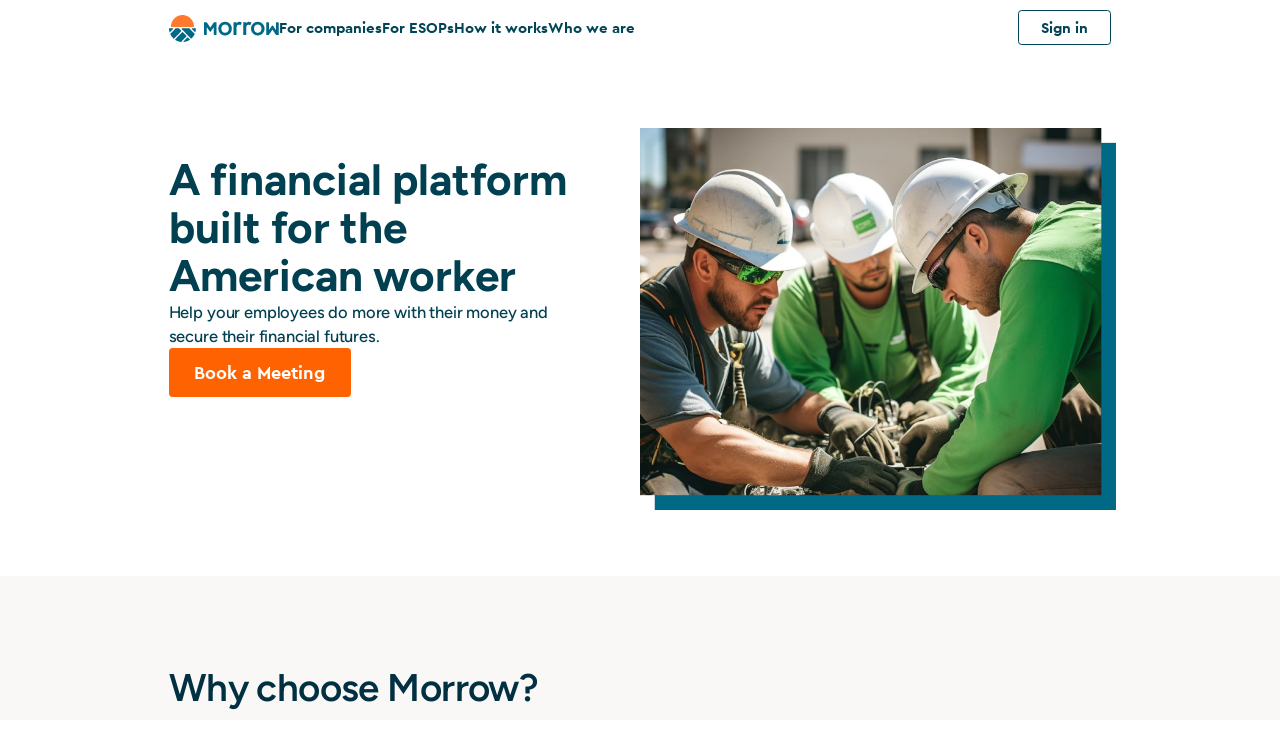

--- FILE ---
content_type: text/html; charset=utf-8
request_url: https://www.usemorrow.com/for-companies
body_size: 11517
content:
<!DOCTYPE html><!-- Last Published: Thu Jan 22 2026 19:52:42 GMT+0000 (Coordinated Universal Time) --><html data-wf-domain="www.usemorrow.com" data-wf-page="65cd18221b325004990e2dea" data-wf-site="622e2ca3b9191965a8d7afdc" lang="en"><head><meta charset="utf-8"/><title>For Companies</title><meta content="Build a financially resilient workforce. Help your employees do more with their money and stay ahead of financial troubles with the help of Morrow." name="description"/><meta content="For Companies" property="og:title"/><meta content="Build a financially resilient workforce. Help your employees do more with their money and stay ahead of financial troubles with the help of Morrow." property="og:description"/><meta content="For Companies" property="twitter:title"/><meta content="Build a financially resilient workforce. Help your employees do more with their money and stay ahead of financial troubles with the help of Morrow." property="twitter:description"/><meta property="og:type" content="website"/><meta content="summary_large_image" name="twitter:card"/><meta content="width=device-width, initial-scale=1" name="viewport"/><link href="https://cdn.prod.website-files.com/622e2ca3b9191965a8d7afdc/css/morrow-aab200.webflow.shared.d85f8337a.css" rel="stylesheet" type="text/css" integrity="sha384-2F+DN6tuf4N3kr1EythimFNy2Y3R0fgHVawOOrPviqiBpmCDfKF6k6v2I6tix5b2" crossorigin="anonymous"/><link href="https://fonts.googleapis.com" rel="preconnect"/><link href="https://fonts.gstatic.com" rel="preconnect" crossorigin="anonymous"/><script src="https://ajax.googleapis.com/ajax/libs/webfont/1.6.26/webfont.js" type="text/javascript"></script><script type="text/javascript">WebFont.load({  google: {    families: ["Lato:100,100italic,300,300italic,400,400italic,700,700italic,900,900italic","Rubik:regular,500,600,700"]  }});</script><script type="text/javascript">!function(o,c){var n=c.documentElement,t=" w-mod-";n.className+=t+"js",("ontouchstart"in o||o.DocumentTouch&&c instanceof DocumentTouch)&&(n.className+=t+"touch")}(window,document);</script><link href="https://cdn.prod.website-files.com/622e2ca3b9191965a8d7afdc/65ce83c8aee85949949ba0e7_65a69fb182b0765217e2d9a5_Frame%2051%20(2).png" rel="shortcut icon" type="image/x-icon"/><link href="https://cdn.prod.website-files.com/622e2ca3b9191965a8d7afdc/65ce83cff45c6e73b2509ca5_65a69fb7683ed8a3607bf954_Frame%2052.png" rel="apple-touch-icon"/><!-- PostHog -->
<script>
    !function(t,e){var o,n,p,r;e.__SV||(window.posthog=e,e._i=[],e.init=function(i,s,a){function g(t,e){var o=e.split(".");2==o.length&&(t=t[o[0]],e=o[1]),t[e]=function(){t.push([e].concat(Array.prototype.slice.call(arguments,0)))}}(p=t.createElement("script")).type="text/javascript",p.async=!0,p.src=s.api_host+"/static/array.js",(r=t.getElementsByTagName("script")[0]).parentNode.insertBefore(p,r);var u=e;for(void 0!==a?u=e[a]=[]:a="posthog",u.people=u.people||[],u.toString=function(t){var e="posthog";return"posthog"!==a&&(e+="."+a),t||(e+=" (stub)"),e},u.people.toString=function(){return u.toString(1)+".people (stub)"},o="capture identify alias people.set people.set_once set_config register register_once unregister opt_out_capturing has_opted_out_capturing opt_in_capturing reset isFeatureEnabled onFeatureFlags getFeatureFlag getFeatureFlagPayload reloadFeatureFlags group updateEarlyAccessFeatureEnrollment getEarlyAccessFeatures getActiveMatchingSurveys getSurveys getNextSurveyStep".split(" "),n=0;n<o.length;n++)g(u,o[n]);e._i.push([i,s,a])},e.__SV=1)}(document,window.posthog||[]);
    posthog.init('phc_OoPpRwQCnQEQsw1sncASdCZVI4CzhVhfSjslAgjDPGV',{api_host:'https://us.i.posthog.com', person_profiles: 'identified_only'})
</script>
<!-- End PostHog -->

<!-- Pardot Tracking Code -->
<script type='text/javascript'>
piAId = '972253';
piCId = '29023';
piHostname = 'go.usemorrow.com';

(function() {
	function async_load(){
		var s = document.createElement('script'); s.type = 'text/javascript';
		s.src = ('https:' == document.location.protocol ? 'https://' : 'http://') + piHostname + '/pd.js';
		var c = document.getElementsByTagName('script')[0]; c.parentNode.insertBefore(s, c);
	}
	if(window.attachEvent) { window.attachEvent('onload', async_load); }
	else { window.addEventListener('load', async_load, false); }
})();
</script>
<!-- End Pardot Tracking Code -->

<script src="https://cdnjs.cloudflare.com/ajax/libs/Chart.js/2.8.0/Chart.js"></script>

<style>
  .body {
  -webkit-font-smoothing: antialiased;
  -moz-osx-font-smoothing: grayscale;
  }
  
  .alphabetic-list {
    list-style-type: lower-alpha;
  }

  .w-lightbox-backdrop { 
      background:  rgba(0,44,56,0.9) !important; 
  }
</style>

<!-- BEGIN ShareThis CODE -->
<script type='text/javascript' src='https://platform-api.sharethis.com/js/sharethis.js#property=6643c00542e5580019a41aa0&product=sop' async='async'></script>
<!-- End ShareThis CODE -->


<!-- BEGIN SHAREAHOLIC CODE -->
<link rel="preload" href="https://cdn.shareaholic.net/assets/pub/shareaholic.js" as="script" />
<meta name="shareaholic:site_id" content="9865ef49da87d664cf7b0a48b3c0fb81" />
<script data-cfasync="false" async src="https://cdn.shareaholic.net/assets/pub/shareaholic.js"></script>
<!-- END SHAREAHOLIC CODE --></head><body class="body v2"><div class="page-wrapper"><div id="nav" data-animation="default" data-collapse="medium" data-duration="400" data-easing="ease" data-easing2="ease" role="banner" class="section_navbar v2 w-nav"><div class="padding-global"><div class="container-medium"><div class="navbar_component"><div class="navbar_left"><a href="/" class="navbar_logo_wrapper w-nav-brand"><img src="https://cdn.prod.website-files.com/622e2ca3b9191965a8d7afdc/65cbc9d9ae963696fd0f57cd_Group%204590.svg" loading="lazy" alt="" class="navbar_logo"/></a><nav role="navigation" class="navbar_menu_wrapper w-nav-menu"><a href="/for-companies" aria-current="page" class="nav-link-2 dark menu-copy w-nav-link w--current">For companies</a><a href="/employee-ownership" class="nav-link-2 dark menu-copy w-nav-link">For ESOPs</a><a href="/how-it-works" class="nav-link-2 dark menu-copy w-nav-link">How it works</a><a href="/about-us" class="nav-link-2 dark menu-copy w-nav-link">Who we are</a></nav></div><div class="navbar_right"><div class="navbar_mobile_menu w-nav-button"><div class="navbar_menu_icon w-icon-nav-menu"></div></div><div class="navbar_button_group hide-mobile-portrait"><a href="https://app.usemorrow.com/login" target="_blank" class="button is-outline is-blue w-button">Sign in</a></div></div></div></div></div></div><div class="section_header_companies"><div class="padding-global"><div class="container-medium"><div class="padding-section-header-companies"><div data-animation="default" data-collapse="medium" data-duration="400" data-easing="ease" data-easing2="ease" role="banner" class="section_navbar w-nav"></div><div class="header_component companies"><div id="w-node-_0b3b6e36-d5a2-1ffd-76a1-3dc5f1df16ab-990e2dea" class="header_left fc"><div class="header_text_wrapper"><h1 class="heading-style-h1 dark-teal">A financial platform built for the American worker</h1><p class="text-size-medium max-width-medium">Help your employees do more with their money and  secure their financial futures.</p></div><div class="button-group"><a href="/book-a-call" class="button w-button">Book a Meeting</a></div></div><img src="https://cdn.prod.website-files.com/622e2ca3b9191965a8d7afdc/65cd14af4ce0d482c5ce269c_hero_image%20(2).webp" loading="eager" id="w-node-_0b3b6e36-d5a2-1ffd-76a1-3dc5f1df16b4-990e2dea" sizes="(max-width: 780px) 100vw, 780px" alt="" srcset="https://cdn.prod.website-files.com/622e2ca3b9191965a8d7afdc/65cd14af4ce0d482c5ce269c_hero_image%2520(2)-p-500.webp 500w, https://cdn.prod.website-files.com/622e2ca3b9191965a8d7afdc/65cd14af4ce0d482c5ce269c_hero_image%20(2).webp 780w" class="header_image"/></div></div></div></div></div><div class="section_whyus"><div class="padding-global"><div class="container-medium"><div class="padding-section-medium big-bototm"><div class="whyus_component"><div class="heading_wrapper left"><h2 class="heading-style-h2 dark-blue">Why choose Morrow?</h2><p class="text-size-medium max-width-large">Morrow is a dedicated ally for those who shape the backbone of America. With Morrow, you get <strong>high engagement</strong>, <strong>real results</strong>, and <strong>happy employees</strong>.</p></div><div class="whyus_grid"><div id="w-node-_0b3b6e36-d5a2-1ffd-76a1-3dc5f1df16c9-990e2dea" class="whyus_item"><h2 class="heading-style-h3 text-weight-bold">Employee engagement</h2><div class="divider-2"></div><ul role="list" class="whyus_list"><li><div class="text-size-medium grey-800">10% employee engagement within 45 days</div></li><li><div class="text-size-medium grey-800">97% of users report lower financial stress</div></li></ul><div class="whyus_top_wrapper"><div class="heading-style-h3 text-weight-bold">&gt;<span id="animNumber1">20</span>%</div></div></div><div id="w-node-_0b3b6e36-d5a2-1ffd-76a1-3dc5f1df16da-990e2dea" class="whyus_item"><h2 class="heading-style-h3 text-weight-bold">Monthly value <br/>back to employees</h2><div class="divider-2"></div><ul role="list" class="whyus_list"><li><div class="text-size-medium grey-800">$1,500 value per employee</div></li><li><div class="text-size-medium grey-800">70% take positive financial action within 90 days</div></li></ul><div class="whyus_top_wrapper green"><div class="heading-style-h3 text-weight-bold">+$<span id="animNumber2">21,000</span></div></div></div><div id="w-node-_0b3b6e36-d5a2-1ffd-76a1-3dc5f1df16ec-990e2dea" class="whyus_item"><h2 class="heading-style-h3 text-weight-bold">Satisfaction <br/>score</h2><div class="divider-2"></div><div class="whyus_top_wrapper blue"><div class="heading-style-h3 text-weight-bold"><span id="animNumber3">9.6</span>/10</div></div><p class="text-size-medium text-align-left">&quot;This has been a great experience, and I&#x27;m going to let the company know this is one of the better things they&#x27;ve done.&quot;</p><p class="text-size-medium text-align-right">- Tony K, Electrician</p></div></div></div></div></div></div></div><div class="section_case"><div class="padding-global"><div class="container-medium"><div class="padding-section-large big"><div class="case_component"><div class="about_video_wrapper case"><a href="#" class="about_video_play_wrapper w-inline-block w-lightbox"><img src="https://cdn.prod.website-files.com/622e2ca3b9191965a8d7afdc/65cbc9d5c17137849eb3c5fa_arrow.svg" loading="lazy" alt="" class="about_video_play"/><script type="application/json" class="w-json">{
  "items": [
    {
      "url": "https://youtube.com/watch?v=X0USMHmAzLQ?si=pIlFn2pxszX6gL6-",
      "originalUrl": "https://youtube.com/watch?v=X0USMHmAzLQ?si=pIlFn2pxszX6gL6-",
      "width": 940,
      "height": 528,
      "thumbnailUrl": "https://i.ytimg.com/vi/X0USMHmAzLQ/hqdefault.jpg",
      "html": "<iframe class=\"embedly-embed\" src=\"//cdn.embedly.com/widgets/media.html?src=https%3A%2F%2Fwww.youtube.com%2Fembed%2FX0USMHmAzLQ%3Ffeature%3Doembed&display_name=YouTube&url=https%3A%2F%2Fwww.youtube.com%2Fwatch%3Fv%3DX0USMHmAzLQ&image=https%3A%2F%2Fi.ytimg.com%2Fvi%2FX0USMHmAzLQ%2Fhqdefault.jpg&key=96f1f04c5f4143bcb0f2e68c87d65feb&type=text%2Fhtml&schema=youtube\" width=\"940\" height=\"528\" scrolling=\"no\" title=\"YouTube embed\" frameborder=\"0\" allow=\"autoplay; fullscreen; encrypted-media; picture-in-picture;\" allowfullscreen=\"true\"></iframe>",
      "type": "video"
    }
  ],
  "group": ""
}</script></a><img src="https://cdn.prod.website-files.com/622e2ca3b9191965a8d7afdc/65cd14af4ce0d482c5ce2663_video%20(1).webp" loading="lazy" sizes="(max-width: 1142px) 100vw, 1142px" srcset="https://cdn.prod.website-files.com/622e2ca3b9191965a8d7afdc/65cd14af4ce0d482c5ce2663_video%2520(1)-p-500.webp 500w, https://cdn.prod.website-files.com/622e2ca3b9191965a8d7afdc/65cd14af4ce0d482c5ce2663_video%2520(1)-p-800.webp 800w, https://cdn.prod.website-files.com/622e2ca3b9191965a8d7afdc/65cd14af4ce0d482c5ce2663_video%2520(1)-p-1080.webp 1080w, https://cdn.prod.website-files.com/622e2ca3b9191965a8d7afdc/65cd14af4ce0d482c5ce2663_video%20(1).webp 1142w" alt="" class="about_video_bg"/></div><div class="company_text_wrapper"><div class="case_person_wrapper"><img src="https://cdn.prod.website-files.com/622e2ca3b9191965a8d7afdc/65cd14af4ce0d482c5ce2660_mask_group%20(7).webp" loading="lazy" alt="" class="case_person_photo"/><div class="case_person_text_wrpapper"><h3 class="heading-style-h6">Rob Elliott</h3><div class="text-size-medium black">President, Electric Services Company</div></div></div><div class="about_text_box"><p class="text-size-medium dark-teal-2">“Morrow is the Target of the fashion industry for construction and blue collar workers. It is a tool (benefit) to truly help our guys who are not good  at managing their money and then leave for $0.50 more down the street. The retention costs more than justify the spend.”</p></div><img src="https://cdn.prod.website-files.com/622e2ca3b9191965a8d7afdc/65cd14af4ce0d482c5ce2662_image%202.svg" loading="lazy" alt="" class="case_logo"/></div></div></div></div></div></div><div class="section_practise"><div class="padding-global"><div class="container-medium"><div class="padding-section-esop-overview"><div class="practise_component"><div class="practise_top"><div class="practise_heading_wrapper"><div class="text-size-tiny">Morrow in Practice</div><h2 class="heading-style-h2 text-color-white">What does Morrow look like for your company?</h2></div><div class="pracise_list_wrapper"><div class="practise_list_item top"><a href="https://www.youtube.com/watch?v=L3FYv6nkfu4&amp;t=4s" target="_blank" class="button practise w-button">Watch</a><div class="text-size-medium text-weight-bold">Real Stories</div></div><div class="practise_list_item"><a href="https://go.usemorrow.com/case-study/construction" target="_blank" class="button practise w-button">Read</a><div class="text-size-medium text-weight-bold">A Case Study</div></div><div class="practise_list_item"><a href="https://www.usemorrow.com/partner/demo-inc" target="_blank" class="button practise w-button">See</a><div class="text-size-medium text-weight-bold">How It Will Look</div></div></div></div><div class="practise_logos_wrapper"><img src="https://cdn.prod.website-files.com/622e2ca3b9191965a8d7afdc/65cd14af4ce0d482c5ce266b_image%2013.svg" loading="lazy" alt="" class="practise_logo v1"/><img src="https://cdn.prod.website-files.com/622e2ca3b9191965a8d7afdc/65cd14af4ce0d482c5ce266c_image%203.svg" loading="lazy" alt="" class="practise_logo v2"/><img src="https://cdn.prod.website-files.com/622e2ca3b9191965a8d7afdc/65cd14af4ce0d482c5ce2669_image%202.svg" loading="lazy" alt="" class="practise_logo v3"/><img src="https://cdn.prod.website-files.com/622e2ca3b9191965a8d7afdc/65cd14af4ce0d482c5ce2668_Windemuller.svg" loading="lazy" id="w-node-_0b3b6e36-d5a2-1ffd-76a1-3dc5f1df172f-990e2dea" alt="" class="practise_logo v4"/><img src="https://cdn.prod.website-files.com/622e2ca3b9191965a8d7afdc/65cd14af4ce0d482c5ce266d_engineered-profiles-lockup%201.svg" loading="lazy" id="w-node-_0b3b6e36-d5a2-1ffd-76a1-3dc5f1df1730-990e2dea" alt="" class="practise_logo v5"/><img src="https://cdn.prod.website-files.com/622e2ca3b9191965a8d7afdc/65cd14af4ce0d482c5ce266a_GetLogoFileById%201.svg" loading="lazy" id="w-node-_0b3b6e36-d5a2-1ffd-76a1-3dc5f1df1731-990e2dea" alt="" class="practise_logo v6"/></div></div></div></div></div></div><div class="section_testimonials dark"><div class="padding-global big"><div class="container-large"><div class="padding-section_testimonials dark"><div class="testimonials_component"><div id="w-node-_0b3b6e36-d5a2-1ffd-76a1-3dc5f1df1737-990e2dea" class="testimonials_item dark"><img src="https://cdn.prod.website-files.com/622e2ca3b9191965a8d7afdc/65cd14af4ce0d482c5ce269f_mask_group%20(3).webp" loading="lazy" alt="" class="testimonials_image v2"/><div class="testimonials_text_wrapper"><div class="testimonials_text_box"><h3 class="heading-style-h5 bigger text-color-white">Josh Couts</h3><div class="text-size-small text-color-white">President, Arrow Electric</div></div><div class="text-size-small text-color-white">&quot;We try to be intentional as a company about our budgeting and finances for the long term. We just want the same thing for our employees. That&#x27;s why we&#x27;re invested in Morrow.”</div></div></div><div id="w-node-_0b3b6e36-d5a2-1ffd-76a1-3dc5f1df1741-990e2dea" class="testimonials_item dark"><img src="https://cdn.prod.website-files.com/622e2ca3b9191965a8d7afdc/65cd14af4ce0d482c5ce26a3_mask_group%20(4).webp" loading="lazy" alt="" class="testimonials_image v2"/><div class="testimonials_text_wrapper"><div class="testimonials_text_box"><h3 class="heading-style-h5 bigger text-color-white">Darleen Scully</h3><div class="text-size-small text-color-white">HR Manager, PEC</div></div><div class="text-size-small text-color-white">&quot;We have found partnering with Morrow has helped our associates to prepare  for buying a first home to readying for retirement.&quot;</div></div></div><div id="w-node-_0b3b6e36-d5a2-1ffd-76a1-3dc5f1df174b-990e2dea" class="testimonials_item dark"><img src="https://cdn.prod.website-files.com/622e2ca3b9191965a8d7afdc/65cd14af4ce0d482c5ce26a1_mask_group%20(5).webp" loading="lazy" alt="" class="testimonials_image v2"/><div class="testimonials_text_wrapper"><div class="testimonials_text_box"><h3 class="heading-style-h5 bigger text-color-white">Devin Hill</h3><div class="text-size-small text-color-white">Head of Operations, Windemuller</div></div><div class="text-size-small text-color-white">&quot;I cannot thank Morrow enough for all the positive interactions you&#x27;re having with our employees. Morrow will be a showcase at our employee appreciation event.&quot;</div></div></div></div></div></div></div><div class="testimonials_heading_wrapper dark"><h2 class="h2-custom">Serving companies in the skilled industries</h2></div></div><div class="section_industries"><div class="padding-global"><div class="container-medium"><div class="padding-section-industries"><div class="industries_component"><div class="heading_wrapper left"><h2 class="heading-style-h2">Who we serve</h2><p class="text-size-medium max-width-xlarge">We serve the everyday American worker by serving the companies that run America. We believe in financial solutions as resilient and determined as the individuals who build and contribute to our communities.</p></div><div class="industries_grid"><div id="w-node-_0b3b6e36-d5a2-1ffd-76a1-3dc5f1df1763-990e2dea" class="industries_item"><img src="https://cdn.prod.website-files.com/622e2ca3b9191965a8d7afdc/65cd14af4ce0d482c5ce2670_manufacturing.svg" loading="lazy" alt="" class="industries_icon"/><div class="text-size-large">Manufacturing</div></div><div id="w-node-_0b3b6e36-d5a2-1ffd-76a1-3dc5f1df1767-990e2dea" class="industries_item"><img src="https://cdn.prod.website-files.com/622e2ca3b9191965a8d7afdc/65cd14af4ce0d482c5ce2673_construction.svg" loading="lazy" alt="" class="industries_icon"/><div class="text-size-large">Construction</div></div><div id="w-node-_0b3b6e36-d5a2-1ffd-76a1-3dc5f1df176b-990e2dea" class="industries_item"><img src="https://cdn.prod.website-files.com/622e2ca3b9191965a8d7afdc/65cd14af4ce0d482c5ce266e_construction-1.svg" loading="lazy" alt="" class="industries_icon"/><div class="text-size-large">Industrials</div></div><div id="w-node-_0b3b6e36-d5a2-1ffd-76a1-3dc5f1df176f-990e2dea" class="industries_item"><img src="https://cdn.prod.website-files.com/622e2ca3b9191965a8d7afdc/65cd14af4ce0d482c5ce2675_marine.svg" loading="lazy" alt="" class="industries_icon"/><div class="text-size-large">Marine</div></div><div id="w-node-_0b3b6e36-d5a2-1ffd-76a1-3dc5f1df1773-990e2dea" class="industries_item"><img src="https://cdn.prod.website-files.com/622e2ca3b9191965a8d7afdc/65cd14af4ce0d482c5ce2671_transportation.svg" loading="lazy" alt="" class="industries_icon"/><div class="text-size-large">Transportation</div></div><div id="w-node-_0b3b6e36-d5a2-1ffd-76a1-3dc5f1df1777-990e2dea" class="industries_item"><img src="https://cdn.prod.website-files.com/622e2ca3b9191965a8d7afdc/65cd14af4ce0d482c5ce2674_logistics.svg" loading="lazy" alt="" class="industries_icon"/><div class="text-size-large">Logistics</div></div><div id="w-node-_0b3b6e36-d5a2-1ffd-76a1-3dc5f1df177b-990e2dea" class="industries_item"><img src="https://cdn.prod.website-files.com/622e2ca3b9191965a8d7afdc/65cd14af4ce0d482c5ce2676_health.svg" loading="lazy" alt="" class="industries_icon"/><div class="text-size-large">Healthcare</div></div><div id="w-node-_0b3b6e36-d5a2-1ffd-76a1-3dc5f1df177f-990e2dea" class="industries_item"><img src="https://cdn.prod.website-files.com/622e2ca3b9191965a8d7afdc/65cd14af4ce0d482c5ce266f_education.svg" loading="lazy" alt="" class="industries_icon"/><div class="text-size-large">Education</div></div><div id="w-node-_0b3b6e36-d5a2-1ffd-76a1-3dc5f1df1783-990e2dea" class="industries_item"><img src="https://cdn.prod.website-files.com/622e2ca3b9191965a8d7afdc/65cd14af4ce0d482c5ce2672_utilities.svg" loading="lazy" alt="" class="industries_icon"/><div class="text-size-large">Utilities</div></div></div></div></div></div></div></div><div class="section_succed"><div class="padding-global"><div class="container-medium"><div class="padding-section-large xbig"><div class="succed_component"><div class="heading_wrapper"><h2 class="heading-style-h2 center-aligned">We succeed when you succeed</h2><p class="text-size-medium max-width-xmedium dark-teal-2">Our collective success is built on trust. Trust is built on alignment and integrity. We&#x27;ve built Morrow to align with the success of the people we serve.</p></div><div class="succed_grid"><div id="w-node-_0b3b6e36-d5a2-1ffd-76a1-3dc5f1df1792-990e2dea" class="succed_item"><img src="https://cdn.prod.website-files.com/622e2ca3b9191965a8d7afdc/65cd14af4ce0d482c5ce2678_Group%204581%20(1).svg" loading="lazy" alt="" class="succed_icon"/><div class="succed_text_wrapper"><h3 class="heading-style-h6">Pricing</h3><ul role="list" class="succed_list v2"><li><div class="text-size-medium grey-800">Utilization based incentives so you pay when we deliver</div></li></ul></div></div><div id="w-node-_0b3b6e36-d5a2-1ffd-76a1-3dc5f1df179e-990e2dea" class="succed_item"><img src="https://cdn.prod.website-files.com/622e2ca3b9191965a8d7afdc/65cd14af4ce0d482c5ce2679_Group%204580.svg" loading="lazy" alt="" class="succed_icon"/><div class="succed_text_wrapper"><h3 class="heading-style-h6">Implementation</h3><ul role="list" class="succed_list v2"><li><div class="text-size-medium grey-800">3-week implementation</div></li><li><div class="text-size-medium grey-800">Integration with <br/>HRIS providers</div></li></ul></div></div><div id="w-node-_0b3b6e36-d5a2-1ffd-76a1-3dc5f1df17ac-990e2dea" class="succed_item"><img src="https://cdn.prod.website-files.com/622e2ca3b9191965a8d7afdc/65cd14af4ce0d482c5ce2677_Group%204579%20(1).svg" loading="lazy" alt="" class="succed_icon"/><div class="succed_text_wrapper"><h3 class="heading-style-h6">Insight</h3><ul role="list" class="succed_list v2"><li><div class="text-size-medium grey-800">Quarterly performance and financial health reports</div></li></ul></div></div></div><a href="/book-a-call" class="button is-dark w-button">Get in touch</a></div></div></div></div></div><div class="section_footer"><div class="padding-global"><div class="container-medium"><div class="padding-section-footer"><div class="footer_component"><div class="footer_top"><div class="footer_top_left"><img src="https://cdn.prod.website-files.com/622e2ca3b9191965a8d7afdc/65cbc9d9ae963696fd0f57cc_Logo%20(1).svg" loading="lazy" alt="" class="footer_image"/><div class="footer_menu_wrapper"><div class="footer_menu_list"><a href="/for-companies" aria-current="page" class="footer_link w--current">For companies</a><a href="/employee-ownership" class="footer_link">For ESOPs</a><a href="/how-it-works" class="footer_link">How it works</a><a href="/about-us" class="footer_link">Who we are</a></div><div class="footer_menu_list"><a href="/book-a-call" class="footer_link">Contact</a><a href="/vetted-partners" class="footer_link">Vetted Partners</a><a href="/terms-of-service" class="footer_link">Terms of Service</a><a href="/privacy-policy" class="footer_link">Privacy Policy</a></div></div></div><div class="footer_social_wrapper hide"><a href="#" class="footer_social_link w-inline-block"><div class="footer_social_icon w-embed"><svg width="20" height="20" viewBox="0 0 20 20" fill="none" xmlns="http://www.w3.org/2000/svg">
<g clip-path="url(#clip0_378_6549)">
<path d="M10 0C7.49377 0.0244421 5.08878 0.992468 3.26446 2.71111C1.43393 4.43821 0.31303 6.7857 0.120717 9.29503C-0.071597 11.8044 0.678494 14.2952 2.22446 16.2811C3.7645 18.2605 5.99283 19.588 8.46668 20V13.1289H5.83335V10.0667H8.44224V7.84444C8.44224 5.24333 10.0167 3.83333 12.3245 3.83333C13.1022 3.83333 13.8778 3.87222 14.65 3.95111V6.71111H13.0745C11.8256 6.71111 11.5834 7.31556 11.5834 8.18889V10.0667H14.5745L14.1667 13.1289H11.5834V20C14.0613 19.5868 16.2925 18.255 17.8322 16.27C19.3782 14.2789 20.1248 11.7823 19.9259 9.26943C19.7269 6.75654 18.5967 4.40853 16.7567 2.68556C14.9232 0.971203 12.5101 0.0120959 10 0V0Z" fill="currentcolor"/>
</g>
<defs>
<clipPath id="clip0_378_6549">
<rect width="20" height="20" fill="white"/>
</clipPath>
</defs>
</svg></div></a><a href="#" class="footer_social_link w-inline-block"><div class="footer_social_icon w-embed"><svg width="20" height="20" viewBox="0 0 20 20" fill="none" xmlns="http://www.w3.org/2000/svg">
<g clip-path="url(#clip0_378_6551)">
<path d="M15.8333 0H4.16667C3.0616 0 2.00179 0.438987 1.22039 1.22039C0.438987 2.00179 0 3.0616 0 4.16667L0 15.8333C0 16.9384 0.438987 17.9982 1.22039 18.7796C2.00179 19.561 3.0616 20 4.16667 20H15.8333C16.9384 20 17.9982 19.561 18.7796 18.7796C19.561 17.9982 20 16.9384 20 15.8333V4.16667C20 3.0616 19.561 2.00179 18.7796 1.22039C17.9982 0.438987 16.9384 0 15.8333 0V0ZM6.66667 15.8333H4.16667V6.66667H6.66667V15.8333ZM5.41667 5.61C5.22435 5.60927 5.03407 5.57067 4.85667 5.4964C4.67927 5.42213 4.51824 5.31365 4.38277 5.17715C4.2473 5.04065 4.14004 4.8788 4.06712 4.70084C3.9942 4.52289 3.95705 4.33231 3.95778 4.14C3.95778 3.32889 4.61222 2.67 5.41667 2.67C6.22111 2.67 6.87556 3.32778 6.87556 4.14C6.87556 4.95111 6.22222 5.61 5.41667 5.61ZM16.6667 15.8333H14.1667V11.1633C14.1667 8.35667 10.8333 8.56889 10.8333 11.1633V15.8333H8.33333V6.66667H10.8333V8.13778C11.9967 5.98222 16.6667 5.82222 16.6667 10.2V15.8322V15.8333Z" fill="currentcolor"/>
</g>
<defs>
<clipPath id="clip0_378_6551">
<rect width="20" height="20" fill="white"/>
</clipPath>
</defs>
</svg></div></a></div></div><div class="footer_bottom"><p class="footer_text">© 2024 by Morrow Group, Inc. Morrow is not registered as an investment adviser under the U.S. Investment Advisers Act of 1940, as amended, and nothing in these materials should be construed as advice concerning securities,  the value of securities, the advisability of investing in, purchasing, or selling securities, or the merits of any investment adviser.</p></div></div></div></div></div></div><div class="global-styles w-embed"><style>

html { font-size: calc(0.625rem + 0.41666666666666663vw); }
  @media screen and (max-width:1920px) { html { font-size: calc(0.625rem + 0.41666666666666674vw); } }
  @media screen and (max-width:1440px) { html { font-size: calc(0.25rem + 0.8333333333333333vw); } }
  @media screen and (max-width:1200px) { html { font-size: calc(-0.43750000000000067rem + 1.6666666666666676vw); } }
  @media screen and (max-width:1080px) { html { font-size: calc(0.12500000000000044rem + 0.8333333333333326vw); } }
  @media screen and (max-width:960px) { html { font-size: 1rem; } }
  @media screen and (max-width:720px) { html { font-size: calc(0.6265560165975104rem + 0.8298755186721991vw); } }
  @media screen and (max-width:479px) { html { font-size: 1rem; } }
  @media screen and (max-width:240px) { html { font-size: calc(0.7489539748953975rem + 1.6736401673640167vw); } }
  
/* Make text look crisper and more legible in all browsers */
body {
  -webkit-font-smoothing: antialiased;
  -moz-osx-font-smoothing: grayscale;
  font-smoothing: antialiased;
  text-rendering: optimizeLegibility;
}

/* Focus state style for keyboard navigation for the focusable elements */
*[tabindex]:focus-visible,
  input[type="file"]:focus-visible {
   outline: 0.125rem solid #4d65ff;
   outline-offset: 0.125rem;
}

/* Get rid of top margin on first element in any rich text element */
.w-richtext > :not(div):first-child, .w-richtext > div:first-child > :first-child {
  margin-top: 0 !important;
}

/* Get rid of bottom margin on last element in any rich text element */
.w-richtext>:last-child, .w-richtext ol li:last-child, .w-richtext ul li:last-child {
	margin-bottom: 0 !important;
}

/* Prevent all click and hover interaction with an element */
.pointer-events-off {
	pointer-events: none;
}

/* Enables all click and hover interaction with an element */
.pointer-events-on {
  pointer-events: auto;
}

/* Create a class of .div-square which maintains a 1:1 dimension of a div */
.div-square::after {
	content: "";
	display: block;
	padding-bottom: 100%;
}

/* Make sure containers never lose their center alignment */
.container-medium,.container-small, .container-large {
	margin-right: auto !important;
  margin-left: auto !important;
}

/* 
Make the following elements inherit typography styles from the parent and not have hardcoded values. 
Important: You will not be able to style for example "All Links" in Designer with this CSS applied.
Uncomment this CSS to use it in the project. Leave this message for future hand-off.
*/
/*
a,
.w-input,
.w-select,
.w-tab-link,
.w-nav-link,
.w-dropdown-btn,
.w-dropdown-toggle,
.w-dropdown-link {
  color: inherit;
  text-decoration: inherit;
  font-size: inherit;
}
*/

/* Apply "..." after 3 lines of text */
.text-style-3lines {
	display: -webkit-box;
	overflow: hidden;
	-webkit-line-clamp: 3;
	-webkit-box-orient: vertical;
}

/* Apply "..." after 2 lines of text */
.text-style-2lines {
	display: -webkit-box;
	overflow: hidden;
	-webkit-line-clamp: 2;
	-webkit-box-orient: vertical;
}

/* Adds inline flex display */
.display-inlineflex {
  display: inline-flex;
}

/* These classes are never overwritten */
.hide {
  display: none !important;
}

@media screen and (max-width: 991px) {
    .hide, .hide-tablet {
        display: none !important;
    }
}
  @media screen and (max-width: 767px) {
    .hide-mobile-landscape{
      display: none !important;
    }
}
  @media screen and (max-width: 479px) {
    .hide-mobile{
      display: none !important;
    }
}
 
.margin-0 {
  margin: 0rem !important;
}
  
.padding-0 {
  padding: 0rem !important;
}

.spacing-clean {
padding: 0rem !important;
margin: 0rem !important;
}

.margin-top {
  margin-right: 0rem !important;
  margin-bottom: 0rem !important;
  margin-left: 0rem !important;
}

.padding-top {
  padding-right: 0rem !important;
  padding-bottom: 0rem !important;
  padding-left: 0rem !important;
}
  
.margin-right {
  margin-top: 0rem !important;
  margin-bottom: 0rem !important;
  margin-left: 0rem !important;
}

.padding-right {
  padding-top: 0rem !important;
  padding-bottom: 0rem !important;
  padding-left: 0rem !important;
}

.margin-bottom {
  margin-top: 0rem !important;
  margin-right: 0rem !important;
  margin-left: 0rem !important;
}

.padding-bottom {
  padding-top: 0rem !important;
  padding-right: 0rem !important;
  padding-left: 0rem !important;
}

.margin-left {
  margin-top: 0rem !important;
  margin-right: 0rem !important;
  margin-bottom: 0rem !important;
}
  
.padding-left {
  padding-top: 0rem !important;
  padding-right: 0rem !important;
  padding-bottom: 0rem !important;
}
  
.margin-horizontal {
  margin-top: 0rem !important;
  margin-bottom: 0rem !important;
}

.padding-horizontal {
  padding-top: 0rem !important;
  padding-bottom: 0rem !important;
}

.margin-vertical {
  margin-right: 0rem !important;
  margin-left: 0rem !important;
}
  
.padding-vertical {
  padding-right: 0rem !important;
  padding-left: 0rem !important;
}

.values_item.gray{
filter: drop-shadow(0px 4px 30px rgba(1, 27, 34, 0.20));
}

.cards_item{
box-shadow: 0px 2px 15px 0px rgba(62, 82, 92, 0.15);
}

.nav-up{
    top:-100%;
  }
.nav-down{
    top:0%;
  }
  
  .whyus_item, .succed_item{
  box-shadow: 0px 2.616px 19.618px 0px rgba(62, 82, 92, 0.15);
  
  }
  
  .contact_component{
  box-shadow: 0px 2px 15px 0px rgba(62, 82, 92, 0.15);
  }
  
  .contact_input{
  box-shadow: 0px 2px 15px 0px rgba(62, 82, 92, 0.10);
  }
  .contact_input:focus{
  box-shadow: 0px 2px 15px 0px rgba(255, 98, 0, 0.20);
  }
  
  
  @keyframes line-grow {
    from {
        width: 0%;
    }
    to {
        width: 100%;
    }
}

.text_line {
 
    width: 0%;
    animation-fill-mode: forwards; /* Make sure the animation stays at 100% width at the end */
}

/* This class will be applied for fade-in effect */
.text_line-animate-in {
    animation: line-grow 8s linear;
}

/* This class will be used to reset the animation and add fade-out effect */
.text_line-reset {
    animation: line-shrink 1s linear forwards;
}

@keyframes line-grow {
    from {
        width: 0%;
    }
    to {
        width: 100%;
    }
}

@keyframes line-shrink {
    to {
        width: 0%;
    }
}

.valuesv2_item{
box-shadow: 0px 2px 15px 0px rgba(62, 82, 92, 0.15);
}

.strength_item{
box-shadow: 0px 2.77px 20.779px 0px rgba(62, 82, 92, 0.15);
}

.emp_ticker_wrapper .emp_image {
  transition: transform 20s linear;
}

.emp_ticker_wrapper.v1:hover .emp_image {
  transform: translateY(-100%);
}

.emp_ticker_wrapper.v2:hover .emp_image {
  transform: translateY(100%);
}

.emp_ticker_wrapper.v3:hover .emp_image {
  transform: translateY(-100%);
}

.tabs_number_wrapper{
background-color:currentcolor;
}

.tab_link.w--current .text-size-medium.exp {
      animation: heighjt 0.6s ease-in-out forwards;

}
.tab_link .text-size-medium.exp {
      animation: heighjt2 0.3s ease-in-out forwards;

}
.tab_link.w--current .tabs_margin {
      display:block;

}
@keyframes heighjt2 {
		from{
    	max-height: 200px;
      overflow:visible;
    }
    to {
      max-height: 0px;
      overflow:hidden;
    }
}

@keyframes heighjt {
		from{
    	max-height: 0;
      overflow:hidden;
    }
    to {
      max-height: 200px;
      overflow:visible;
    }
}
.tab_link.w--current .heading-style-h5.exp{
	color:#004456;
}

</style></div></div><script src="https://d3e54v103j8qbb.cloudfront.net/js/jquery-3.5.1.min.dc5e7f18c8.js?site=622e2ca3b9191965a8d7afdc" type="text/javascript" integrity="sha256-9/aliU8dGd2tb6OSsuzixeV4y/faTqgFtohetphbbj0=" crossorigin="anonymous"></script><script src="https://cdn.prod.website-files.com/622e2ca3b9191965a8d7afdc/js/webflow.schunk.36b8fb49256177c8.js" type="text/javascript" integrity="sha384-4abIlA5/v7XaW1HMXKBgnUuhnjBYJ/Z9C1OSg4OhmVw9O3QeHJ/qJqFBERCDPv7G" crossorigin="anonymous"></script><script src="https://cdn.prod.website-files.com/622e2ca3b9191965a8d7afdc/js/webflow.schunk.4efb3a5c712a862c.js" type="text/javascript" integrity="sha384-KrS9ozGV8ZPXyWgWRTTVGaHzl4og+84cJh345B/Kwv29Y5QuPz8KfkAGXg3kec87" crossorigin="anonymous"></script><script src="https://cdn.prod.website-files.com/622e2ca3b9191965a8d7afdc/js/webflow.f05126b5.f3899873d8ef62ad.js" type="text/javascript" integrity="sha384-yYdBGoSZHcYB3MGe7iWk5azQWPECvaH58KJtlfqeF63Dd6srOorW86N/I+iO3Fma" crossorigin="anonymous"></script><script>
  var didScroll;
var lastScrollTop = 0;
var delta = 5;
var navbarHeight = $('#nav').outerHeight();

$(window).scroll(function(event) {
    didScroll = true;
});

setInterval(function() {
    if (didScroll) {
        hasScrolled();
        didScroll = false;
    }
}, 25);

function hasScrolled() {
    var st = $(this).scrollTop();

    // Make sure they scroll more than delta
    if (Math.abs(lastScrollTop - st) <= delta)
        return;

    // If they scrolled down and are past the navbar, add class .nav-up.
    // This is necessary so you never see what is "behind" the navbar.
    if (st > lastScrollTop && st > navbarHeight) {
        // Scroll Down
        $('#nav').removeClass('nav-down').addClass('nav-up');
    } else {
        // Scroll Up
        if (st + $(window).height() < $(document).height()) {
            $('#nav').removeClass('nav-up').addClass('nav-down');
        }
    }

    lastScrollTop = st;
}
</script>

<!-- Start of HubSpot Embed Code -->
<script
  type="text/javascript"
  id="hs-script-loader"
  async
  defer
  src="//js.hs-scripts.com/50904371.js">
</script>
<!-- End of HubSpot Embed Code --><script>
animNumber(20, $("#animNumber1"), "")
animNumber(21000, $("#animNumber2"), "")
animNumber(9.6, $("#animNumber3"), "")

function animNumber(e, t, o) {
    var a = t,
        n = e,
        l = !1;
    function i() {
        a.prop("Counter", 0).animate(
            { Counter: n },
            {
                duration: 2e3,
                easing: "swing",
                step: function (e) {
                    var t;
                    (t = e <  10? e.toFixed(1) : parseInt(e).toLocaleString("en")), a.text(t + (e <= 20 ? "" : ""));
                },
                complete: function () {},
            }
        );
    }
    function r(e) {
        var t = e.getBoundingClientRect();
        return t.top >= 0 && t.left >= 0 && t.bottom <= (window.innerHeight || document.documentElement.clientHeight) && t.right <= (window.innerWidth || document.documentElement.clientWidth);
    }
    $(window).scroll(function () {
        r(a[0]) && !l && (i(), (l = !0));
    }),
        r(a[0]) && (i(), (l = !0));
}
</script>
</body></html>

--- FILE ---
content_type: text/css
request_url: https://cdn.prod.website-files.com/622e2ca3b9191965a8d7afdc/css/morrow-aab200.webflow.shared.d85f8337a.css
body_size: 38230
content:
html {
  -webkit-text-size-adjust: 100%;
  -ms-text-size-adjust: 100%;
  font-family: sans-serif;
}

body {
  margin: 0;
}

article, aside, details, figcaption, figure, footer, header, hgroup, main, menu, nav, section, summary {
  display: block;
}

audio, canvas, progress, video {
  vertical-align: baseline;
  display: inline-block;
}

audio:not([controls]) {
  height: 0;
  display: none;
}

[hidden], template {
  display: none;
}

a {
  background-color: #0000;
}

a:active, a:hover {
  outline: 0;
}

abbr[title] {
  border-bottom: 1px dotted;
}

b, strong {
  font-weight: bold;
}

dfn {
  font-style: italic;
}

h1 {
  margin: .67em 0;
  font-size: 2em;
}

mark {
  color: #000;
  background: #ff0;
}

small {
  font-size: 80%;
}

sub, sup {
  vertical-align: baseline;
  font-size: 75%;
  line-height: 0;
  position: relative;
}

sup {
  top: -.5em;
}

sub {
  bottom: -.25em;
}

img {
  border: 0;
}

svg:not(:root) {
  overflow: hidden;
}

hr {
  box-sizing: content-box;
  height: 0;
}

pre {
  overflow: auto;
}

code, kbd, pre, samp {
  font-family: monospace;
  font-size: 1em;
}

button, input, optgroup, select, textarea {
  color: inherit;
  font: inherit;
  margin: 0;
}

button {
  overflow: visible;
}

button, select {
  text-transform: none;
}

button, html input[type="button"], input[type="reset"] {
  -webkit-appearance: button;
  cursor: pointer;
}

button[disabled], html input[disabled] {
  cursor: default;
}

button::-moz-focus-inner, input::-moz-focus-inner {
  border: 0;
  padding: 0;
}

input {
  line-height: normal;
}

input[type="checkbox"], input[type="radio"] {
  box-sizing: border-box;
  padding: 0;
}

input[type="number"]::-webkit-inner-spin-button, input[type="number"]::-webkit-outer-spin-button {
  height: auto;
}

input[type="search"] {
  -webkit-appearance: none;
}

input[type="search"]::-webkit-search-cancel-button, input[type="search"]::-webkit-search-decoration {
  -webkit-appearance: none;
}

legend {
  border: 0;
  padding: 0;
}

textarea {
  overflow: auto;
}

optgroup {
  font-weight: bold;
}

table {
  border-collapse: collapse;
  border-spacing: 0;
}

td, th {
  padding: 0;
}

@font-face {
  font-family: webflow-icons;
  src: url("[data-uri]") format("truetype");
  font-weight: normal;
  font-style: normal;
}

[class^="w-icon-"], [class*=" w-icon-"] {
  speak: none;
  font-variant: normal;
  text-transform: none;
  -webkit-font-smoothing: antialiased;
  -moz-osx-font-smoothing: grayscale;
  font-style: normal;
  font-weight: normal;
  line-height: 1;
  font-family: webflow-icons !important;
}

.w-icon-slider-right:before {
  content: "";
}

.w-icon-slider-left:before {
  content: "";
}

.w-icon-nav-menu:before {
  content: "";
}

.w-icon-arrow-down:before, .w-icon-dropdown-toggle:before {
  content: "";
}

.w-icon-file-upload-remove:before {
  content: "";
}

.w-icon-file-upload-icon:before {
  content: "";
}

* {
  box-sizing: border-box;
}

html {
  height: 100%;
}

body {
  color: #333;
  background-color: #fff;
  min-height: 100%;
  margin: 0;
  font-family: Arial, sans-serif;
  font-size: 14px;
  line-height: 20px;
}

img {
  vertical-align: middle;
  max-width: 100%;
  display: inline-block;
}

html.w-mod-touch * {
  background-attachment: scroll !important;
}

.w-block {
  display: block;
}

.w-inline-block {
  max-width: 100%;
  display: inline-block;
}

.w-clearfix:before, .w-clearfix:after {
  content: " ";
  grid-area: 1 / 1 / 2 / 2;
  display: table;
}

.w-clearfix:after {
  clear: both;
}

.w-hidden {
  display: none;
}

.w-button {
  color: #fff;
  line-height: inherit;
  cursor: pointer;
  background-color: #3898ec;
  border: 0;
  border-radius: 0;
  padding: 9px 15px;
  text-decoration: none;
  display: inline-block;
}

input.w-button {
  -webkit-appearance: button;
}

html[data-w-dynpage] [data-w-cloak] {
  color: #0000 !important;
}

.w-code-block {
  margin: unset;
}

pre.w-code-block code {
  all: inherit;
}

.w-optimization {
  display: contents;
}

.w-webflow-badge, .w-webflow-badge > img {
  box-sizing: unset;
  width: unset;
  height: unset;
  max-height: unset;
  max-width: unset;
  min-height: unset;
  min-width: unset;
  margin: unset;
  padding: unset;
  float: unset;
  clear: unset;
  border: unset;
  border-radius: unset;
  background: unset;
  background-image: unset;
  background-position: unset;
  background-size: unset;
  background-repeat: unset;
  background-origin: unset;
  background-clip: unset;
  background-attachment: unset;
  background-color: unset;
  box-shadow: unset;
  transform: unset;
  direction: unset;
  font-family: unset;
  font-weight: unset;
  color: unset;
  font-size: unset;
  line-height: unset;
  font-style: unset;
  font-variant: unset;
  text-align: unset;
  letter-spacing: unset;
  -webkit-text-decoration: unset;
  text-decoration: unset;
  text-indent: unset;
  text-transform: unset;
  list-style-type: unset;
  text-shadow: unset;
  vertical-align: unset;
  cursor: unset;
  white-space: unset;
  word-break: unset;
  word-spacing: unset;
  word-wrap: unset;
  transition: unset;
}

.w-webflow-badge {
  white-space: nowrap;
  cursor: pointer;
  box-shadow: 0 0 0 1px #0000001a, 0 1px 3px #0000001a;
  visibility: visible !important;
  opacity: 1 !important;
  z-index: 2147483647 !important;
  color: #aaadb0 !important;
  overflow: unset !important;
  background-color: #fff !important;
  border-radius: 3px !important;
  width: auto !important;
  height: auto !important;
  margin: 0 !important;
  padding: 6px !important;
  font-size: 12px !important;
  line-height: 14px !important;
  text-decoration: none !important;
  display: inline-block !important;
  position: fixed !important;
  inset: auto 12px 12px auto !important;
  transform: none !important;
}

.w-webflow-badge > img {
  position: unset;
  visibility: unset !important;
  opacity: 1 !important;
  vertical-align: middle !important;
  display: inline-block !important;
}

h1, h2, h3, h4, h5, h6 {
  margin-bottom: 10px;
  font-weight: bold;
}

h1 {
  margin-top: 20px;
  font-size: 38px;
  line-height: 44px;
}

h2 {
  margin-top: 20px;
  font-size: 32px;
  line-height: 36px;
}

h3 {
  margin-top: 20px;
  font-size: 24px;
  line-height: 30px;
}

h4 {
  margin-top: 10px;
  font-size: 18px;
  line-height: 24px;
}

h5 {
  margin-top: 10px;
  font-size: 14px;
  line-height: 20px;
}

h6 {
  margin-top: 10px;
  font-size: 12px;
  line-height: 18px;
}

p {
  margin-top: 0;
  margin-bottom: 10px;
}

blockquote {
  border-left: 5px solid #e2e2e2;
  margin: 0 0 10px;
  padding: 10px 20px;
  font-size: 18px;
  line-height: 22px;
}

figure {
  margin: 0 0 10px;
}

figcaption {
  text-align: center;
  margin-top: 5px;
}

ul, ol {
  margin-top: 0;
  margin-bottom: 10px;
  padding-left: 40px;
}

.w-list-unstyled {
  padding-left: 0;
  list-style: none;
}

.w-embed:before, .w-embed:after {
  content: " ";
  grid-area: 1 / 1 / 2 / 2;
  display: table;
}

.w-embed:after {
  clear: both;
}

.w-video {
  width: 100%;
  padding: 0;
  position: relative;
}

.w-video iframe, .w-video object, .w-video embed {
  border: none;
  width: 100%;
  height: 100%;
  position: absolute;
  top: 0;
  left: 0;
}

fieldset {
  border: 0;
  margin: 0;
  padding: 0;
}

button, [type="button"], [type="reset"] {
  cursor: pointer;
  -webkit-appearance: button;
  border: 0;
}

.w-form {
  margin: 0 0 15px;
}

.w-form-done {
  text-align: center;
  background-color: #ddd;
  padding: 20px;
  display: none;
}

.w-form-fail {
  background-color: #ffdede;
  margin-top: 10px;
  padding: 10px;
  display: none;
}

label {
  margin-bottom: 5px;
  font-weight: bold;
  display: block;
}

.w-input, .w-select {
  color: #333;
  vertical-align: middle;
  background-color: #fff;
  border: 1px solid #ccc;
  width: 100%;
  height: 38px;
  margin-bottom: 10px;
  padding: 8px 12px;
  font-size: 14px;
  line-height: 1.42857;
  display: block;
}

.w-input::placeholder, .w-select::placeholder {
  color: #999;
}

.w-input:focus, .w-select:focus {
  border-color: #3898ec;
  outline: 0;
}

.w-input[disabled], .w-select[disabled], .w-input[readonly], .w-select[readonly], fieldset[disabled] .w-input, fieldset[disabled] .w-select {
  cursor: not-allowed;
}

.w-input[disabled]:not(.w-input-disabled), .w-select[disabled]:not(.w-input-disabled), .w-input[readonly], .w-select[readonly], fieldset[disabled]:not(.w-input-disabled) .w-input, fieldset[disabled]:not(.w-input-disabled) .w-select {
  background-color: #eee;
}

textarea.w-input, textarea.w-select {
  height: auto;
}

.w-select {
  background-color: #f3f3f3;
}

.w-select[multiple] {
  height: auto;
}

.w-form-label {
  cursor: pointer;
  margin-bottom: 0;
  font-weight: normal;
  display: inline-block;
}

.w-radio {
  margin-bottom: 5px;
  padding-left: 20px;
  display: block;
}

.w-radio:before, .w-radio:after {
  content: " ";
  grid-area: 1 / 1 / 2 / 2;
  display: table;
}

.w-radio:after {
  clear: both;
}

.w-radio-input {
  float: left;
  margin: 3px 0 0 -20px;
  line-height: normal;
}

.w-file-upload {
  margin-bottom: 10px;
  display: block;
}

.w-file-upload-input {
  opacity: 0;
  z-index: -100;
  width: .1px;
  height: .1px;
  position: absolute;
  overflow: hidden;
}

.w-file-upload-default, .w-file-upload-uploading, .w-file-upload-success {
  color: #333;
  display: inline-block;
}

.w-file-upload-error {
  margin-top: 10px;
  display: block;
}

.w-file-upload-default.w-hidden, .w-file-upload-uploading.w-hidden, .w-file-upload-error.w-hidden, .w-file-upload-success.w-hidden {
  display: none;
}

.w-file-upload-uploading-btn {
  cursor: pointer;
  background-color: #fafafa;
  border: 1px solid #ccc;
  margin: 0;
  padding: 8px 12px;
  font-size: 14px;
  font-weight: normal;
  display: flex;
}

.w-file-upload-file {
  background-color: #fafafa;
  border: 1px solid #ccc;
  flex-grow: 1;
  justify-content: space-between;
  margin: 0;
  padding: 8px 9px 8px 11px;
  display: flex;
}

.w-file-upload-file-name {
  font-size: 14px;
  font-weight: normal;
  display: block;
}

.w-file-remove-link {
  cursor: pointer;
  width: auto;
  height: auto;
  margin-top: 3px;
  margin-left: 10px;
  padding: 3px;
  display: block;
}

.w-icon-file-upload-remove {
  margin: auto;
  font-size: 10px;
}

.w-file-upload-error-msg {
  color: #ea384c;
  padding: 2px 0;
  display: inline-block;
}

.w-file-upload-info {
  padding: 0 12px;
  line-height: 38px;
  display: inline-block;
}

.w-file-upload-label {
  cursor: pointer;
  background-color: #fafafa;
  border: 1px solid #ccc;
  margin: 0;
  padding: 8px 12px;
  font-size: 14px;
  font-weight: normal;
  display: inline-block;
}

.w-icon-file-upload-icon, .w-icon-file-upload-uploading {
  width: 20px;
  margin-right: 8px;
  display: inline-block;
}

.w-icon-file-upload-uploading {
  height: 20px;
}

.w-container {
  max-width: 940px;
  margin-left: auto;
  margin-right: auto;
}

.w-container:before, .w-container:after {
  content: " ";
  grid-area: 1 / 1 / 2 / 2;
  display: table;
}

.w-container:after {
  clear: both;
}

.w-container .w-row {
  margin-left: -10px;
  margin-right: -10px;
}

.w-row:before, .w-row:after {
  content: " ";
  grid-area: 1 / 1 / 2 / 2;
  display: table;
}

.w-row:after {
  clear: both;
}

.w-row .w-row {
  margin-left: 0;
  margin-right: 0;
}

.w-col {
  float: left;
  width: 100%;
  min-height: 1px;
  padding-left: 10px;
  padding-right: 10px;
  position: relative;
}

.w-col .w-col {
  padding-left: 0;
  padding-right: 0;
}

.w-col-1 {
  width: 8.33333%;
}

.w-col-2 {
  width: 16.6667%;
}

.w-col-3 {
  width: 25%;
}

.w-col-4 {
  width: 33.3333%;
}

.w-col-5 {
  width: 41.6667%;
}

.w-col-6 {
  width: 50%;
}

.w-col-7 {
  width: 58.3333%;
}

.w-col-8 {
  width: 66.6667%;
}

.w-col-9 {
  width: 75%;
}

.w-col-10 {
  width: 83.3333%;
}

.w-col-11 {
  width: 91.6667%;
}

.w-col-12 {
  width: 100%;
}

.w-hidden-main {
  display: none !important;
}

@media screen and (max-width: 991px) {
  .w-container {
    max-width: 728px;
  }

  .w-hidden-main {
    display: inherit !important;
  }

  .w-hidden-medium {
    display: none !important;
  }

  .w-col-medium-1 {
    width: 8.33333%;
  }

  .w-col-medium-2 {
    width: 16.6667%;
  }

  .w-col-medium-3 {
    width: 25%;
  }

  .w-col-medium-4 {
    width: 33.3333%;
  }

  .w-col-medium-5 {
    width: 41.6667%;
  }

  .w-col-medium-6 {
    width: 50%;
  }

  .w-col-medium-7 {
    width: 58.3333%;
  }

  .w-col-medium-8 {
    width: 66.6667%;
  }

  .w-col-medium-9 {
    width: 75%;
  }

  .w-col-medium-10 {
    width: 83.3333%;
  }

  .w-col-medium-11 {
    width: 91.6667%;
  }

  .w-col-medium-12 {
    width: 100%;
  }

  .w-col-stack {
    width: 100%;
    left: auto;
    right: auto;
  }
}

@media screen and (max-width: 767px) {
  .w-hidden-main, .w-hidden-medium {
    display: inherit !important;
  }

  .w-hidden-small {
    display: none !important;
  }

  .w-row, .w-container .w-row {
    margin-left: 0;
    margin-right: 0;
  }

  .w-col {
    width: 100%;
    left: auto;
    right: auto;
  }

  .w-col-small-1 {
    width: 8.33333%;
  }

  .w-col-small-2 {
    width: 16.6667%;
  }

  .w-col-small-3 {
    width: 25%;
  }

  .w-col-small-4 {
    width: 33.3333%;
  }

  .w-col-small-5 {
    width: 41.6667%;
  }

  .w-col-small-6 {
    width: 50%;
  }

  .w-col-small-7 {
    width: 58.3333%;
  }

  .w-col-small-8 {
    width: 66.6667%;
  }

  .w-col-small-9 {
    width: 75%;
  }

  .w-col-small-10 {
    width: 83.3333%;
  }

  .w-col-small-11 {
    width: 91.6667%;
  }

  .w-col-small-12 {
    width: 100%;
  }
}

@media screen and (max-width: 479px) {
  .w-container {
    max-width: none;
  }

  .w-hidden-main, .w-hidden-medium, .w-hidden-small {
    display: inherit !important;
  }

  .w-hidden-tiny {
    display: none !important;
  }

  .w-col {
    width: 100%;
  }

  .w-col-tiny-1 {
    width: 8.33333%;
  }

  .w-col-tiny-2 {
    width: 16.6667%;
  }

  .w-col-tiny-3 {
    width: 25%;
  }

  .w-col-tiny-4 {
    width: 33.3333%;
  }

  .w-col-tiny-5 {
    width: 41.6667%;
  }

  .w-col-tiny-6 {
    width: 50%;
  }

  .w-col-tiny-7 {
    width: 58.3333%;
  }

  .w-col-tiny-8 {
    width: 66.6667%;
  }

  .w-col-tiny-9 {
    width: 75%;
  }

  .w-col-tiny-10 {
    width: 83.3333%;
  }

  .w-col-tiny-11 {
    width: 91.6667%;
  }

  .w-col-tiny-12 {
    width: 100%;
  }
}

.w-widget {
  position: relative;
}

.w-widget-map {
  width: 100%;
  height: 400px;
}

.w-widget-map label {
  width: auto;
  display: inline;
}

.w-widget-map img {
  max-width: inherit;
}

.w-widget-map .gm-style-iw {
  text-align: center;
}

.w-widget-map .gm-style-iw > button {
  display: none !important;
}

.w-widget-twitter {
  overflow: hidden;
}

.w-widget-twitter-count-shim {
  vertical-align: top;
  text-align: center;
  background: #fff;
  border: 1px solid #758696;
  border-radius: 3px;
  width: 28px;
  height: 20px;
  display: inline-block;
  position: relative;
}

.w-widget-twitter-count-shim * {
  pointer-events: none;
  -webkit-user-select: none;
  user-select: none;
}

.w-widget-twitter-count-shim .w-widget-twitter-count-inner {
  text-align: center;
  color: #999;
  font-family: serif;
  font-size: 15px;
  line-height: 12px;
  position: relative;
}

.w-widget-twitter-count-shim .w-widget-twitter-count-clear {
  display: block;
  position: relative;
}

.w-widget-twitter-count-shim.w--large {
  width: 36px;
  height: 28px;
}

.w-widget-twitter-count-shim.w--large .w-widget-twitter-count-inner {
  font-size: 18px;
  line-height: 18px;
}

.w-widget-twitter-count-shim:not(.w--vertical) {
  margin-left: 5px;
  margin-right: 8px;
}

.w-widget-twitter-count-shim:not(.w--vertical).w--large {
  margin-left: 6px;
}

.w-widget-twitter-count-shim:not(.w--vertical):before, .w-widget-twitter-count-shim:not(.w--vertical):after {
  content: " ";
  pointer-events: none;
  border: solid #0000;
  width: 0;
  height: 0;
  position: absolute;
  top: 50%;
  left: 0;
}

.w-widget-twitter-count-shim:not(.w--vertical):before {
  border-width: 4px;
  border-color: #75869600 #5d6c7b #75869600 #75869600;
  margin-top: -4px;
  margin-left: -9px;
}

.w-widget-twitter-count-shim:not(.w--vertical).w--large:before {
  border-width: 5px;
  margin-top: -5px;
  margin-left: -10px;
}

.w-widget-twitter-count-shim:not(.w--vertical):after {
  border-width: 4px;
  border-color: #fff0 #fff #fff0 #fff0;
  margin-top: -4px;
  margin-left: -8px;
}

.w-widget-twitter-count-shim:not(.w--vertical).w--large:after {
  border-width: 5px;
  margin-top: -5px;
  margin-left: -9px;
}

.w-widget-twitter-count-shim.w--vertical {
  width: 61px;
  height: 33px;
  margin-bottom: 8px;
}

.w-widget-twitter-count-shim.w--vertical:before, .w-widget-twitter-count-shim.w--vertical:after {
  content: " ";
  pointer-events: none;
  border: solid #0000;
  width: 0;
  height: 0;
  position: absolute;
  top: 100%;
  left: 50%;
}

.w-widget-twitter-count-shim.w--vertical:before {
  border-width: 5px;
  border-color: #5d6c7b #75869600 #75869600;
  margin-left: -5px;
}

.w-widget-twitter-count-shim.w--vertical:after {
  border-width: 4px;
  border-color: #fff #fff0 #fff0;
  margin-left: -4px;
}

.w-widget-twitter-count-shim.w--vertical .w-widget-twitter-count-inner {
  font-size: 18px;
  line-height: 22px;
}

.w-widget-twitter-count-shim.w--vertical.w--large {
  width: 76px;
}

.w-background-video {
  color: #fff;
  height: 500px;
  position: relative;
  overflow: hidden;
}

.w-background-video > video {
  object-fit: cover;
  z-index: -100;
  background-position: 50%;
  background-size: cover;
  width: 100%;
  height: 100%;
  margin: auto;
  position: absolute;
  inset: -100%;
}

.w-background-video > video::-webkit-media-controls-start-playback-button {
  -webkit-appearance: none;
  display: none !important;
}

.w-background-video--control {
  background-color: #0000;
  padding: 0;
  position: absolute;
  bottom: 1em;
  right: 1em;
}

.w-background-video--control > [hidden] {
  display: none !important;
}

.w-slider {
  text-align: center;
  clear: both;
  -webkit-tap-highlight-color: #0000;
  tap-highlight-color: #0000;
  background: #ddd;
  height: 300px;
  position: relative;
}

.w-slider-mask {
  z-index: 1;
  white-space: nowrap;
  height: 100%;
  display: block;
  position: relative;
  left: 0;
  right: 0;
  overflow: hidden;
}

.w-slide {
  vertical-align: top;
  white-space: normal;
  text-align: left;
  width: 100%;
  height: 100%;
  display: inline-block;
  position: relative;
}

.w-slider-nav {
  z-index: 2;
  text-align: center;
  -webkit-tap-highlight-color: #0000;
  tap-highlight-color: #0000;
  height: 40px;
  margin: auto;
  padding-top: 10px;
  position: absolute;
  inset: auto 0 0;
}

.w-slider-nav.w-round > div {
  border-radius: 100%;
}

.w-slider-nav.w-num > div {
  font-size: inherit;
  line-height: inherit;
  width: auto;
  height: auto;
  padding: .2em .5em;
}

.w-slider-nav.w-shadow > div {
  box-shadow: 0 0 3px #3336;
}

.w-slider-nav-invert {
  color: #fff;
}

.w-slider-nav-invert > div {
  background-color: #2226;
}

.w-slider-nav-invert > div.w-active {
  background-color: #222;
}

.w-slider-dot {
  cursor: pointer;
  background-color: #fff6;
  width: 1em;
  height: 1em;
  margin: 0 3px .5em;
  transition: background-color .1s, color .1s;
  display: inline-block;
  position: relative;
}

.w-slider-dot.w-active {
  background-color: #fff;
}

.w-slider-dot:focus {
  outline: none;
  box-shadow: 0 0 0 2px #fff;
}

.w-slider-dot:focus.w-active {
  box-shadow: none;
}

.w-slider-arrow-left, .w-slider-arrow-right {
  cursor: pointer;
  color: #fff;
  -webkit-tap-highlight-color: #0000;
  tap-highlight-color: #0000;
  -webkit-user-select: none;
  user-select: none;
  width: 80px;
  margin: auto;
  font-size: 40px;
  position: absolute;
  inset: 0;
  overflow: hidden;
}

.w-slider-arrow-left [class^="w-icon-"], .w-slider-arrow-right [class^="w-icon-"], .w-slider-arrow-left [class*=" w-icon-"], .w-slider-arrow-right [class*=" w-icon-"] {
  position: absolute;
}

.w-slider-arrow-left:focus, .w-slider-arrow-right:focus {
  outline: 0;
}

.w-slider-arrow-left {
  z-index: 3;
  right: auto;
}

.w-slider-arrow-right {
  z-index: 4;
  left: auto;
}

.w-icon-slider-left, .w-icon-slider-right {
  width: 1em;
  height: 1em;
  margin: auto;
  inset: 0;
}

.w-slider-aria-label {
  clip: rect(0 0 0 0);
  border: 0;
  width: 1px;
  height: 1px;
  margin: -1px;
  padding: 0;
  position: absolute;
  overflow: hidden;
}

.w-slider-force-show {
  display: block !important;
}

.w-dropdown {
  text-align: left;
  z-index: 900;
  margin-left: auto;
  margin-right: auto;
  display: inline-block;
  position: relative;
}

.w-dropdown-btn, .w-dropdown-toggle, .w-dropdown-link {
  vertical-align: top;
  color: #222;
  text-align: left;
  white-space: nowrap;
  margin-left: auto;
  margin-right: auto;
  padding: 20px;
  text-decoration: none;
  position: relative;
}

.w-dropdown-toggle {
  -webkit-user-select: none;
  user-select: none;
  cursor: pointer;
  padding-right: 40px;
  display: inline-block;
}

.w-dropdown-toggle:focus {
  outline: 0;
}

.w-icon-dropdown-toggle {
  width: 1em;
  height: 1em;
  margin: auto 20px auto auto;
  position: absolute;
  top: 0;
  bottom: 0;
  right: 0;
}

.w-dropdown-list {
  background: #ddd;
  min-width: 100%;
  display: none;
  position: absolute;
}

.w-dropdown-list.w--open {
  display: block;
}

.w-dropdown-link {
  color: #222;
  padding: 10px 20px;
  display: block;
}

.w-dropdown-link.w--current {
  color: #0082f3;
}

.w-dropdown-link:focus {
  outline: 0;
}

@media screen and (max-width: 767px) {
  .w-nav-brand {
    padding-left: 10px;
  }
}

.w-lightbox-backdrop {
  cursor: auto;
  letter-spacing: normal;
  text-indent: 0;
  text-shadow: none;
  text-transform: none;
  visibility: visible;
  white-space: normal;
  word-break: normal;
  word-spacing: normal;
  word-wrap: normal;
  color: #fff;
  text-align: center;
  z-index: 2000;
  opacity: 0;
  -webkit-user-select: none;
  -moz-user-select: none;
  -webkit-tap-highlight-color: transparent;
  background: #000000e6;
  outline: 0;
  font-family: Helvetica Neue, Helvetica, Ubuntu, Segoe UI, Verdana, sans-serif;
  font-size: 17px;
  font-style: normal;
  font-weight: 300;
  line-height: 1.2;
  list-style: disc;
  position: fixed;
  inset: 0;
  -webkit-transform: translate(0);
}

.w-lightbox-backdrop, .w-lightbox-container {
  -webkit-overflow-scrolling: touch;
  height: 100%;
  overflow: auto;
}

.w-lightbox-content {
  height: 100vh;
  position: relative;
  overflow: hidden;
}

.w-lightbox-view {
  opacity: 0;
  width: 100vw;
  height: 100vh;
  position: absolute;
}

.w-lightbox-view:before {
  content: "";
  height: 100vh;
}

.w-lightbox-group, .w-lightbox-group .w-lightbox-view, .w-lightbox-group .w-lightbox-view:before {
  height: 86vh;
}

.w-lightbox-frame, .w-lightbox-view:before {
  vertical-align: middle;
  display: inline-block;
}

.w-lightbox-figure {
  margin: 0;
  position: relative;
}

.w-lightbox-group .w-lightbox-figure {
  cursor: pointer;
}

.w-lightbox-img {
  width: auto;
  max-width: none;
  height: auto;
}

.w-lightbox-image {
  float: none;
  max-width: 100vw;
  max-height: 100vh;
  display: block;
}

.w-lightbox-group .w-lightbox-image {
  max-height: 86vh;
}

.w-lightbox-caption {
  text-align: left;
  text-overflow: ellipsis;
  white-space: nowrap;
  background: #0006;
  padding: .5em 1em;
  position: absolute;
  bottom: 0;
  left: 0;
  right: 0;
  overflow: hidden;
}

.w-lightbox-embed {
  width: 100%;
  height: 100%;
  position: absolute;
  inset: 0;
}

.w-lightbox-control {
  cursor: pointer;
  background-position: center;
  background-repeat: no-repeat;
  background-size: 24px;
  width: 4em;
  transition: all .3s;
  position: absolute;
  top: 0;
}

.w-lightbox-left {
  background-image: url("[data-uri]");
  display: none;
  bottom: 0;
  left: 0;
}

.w-lightbox-right {
  background-image: url("[data-uri]");
  display: none;
  bottom: 0;
  right: 0;
}

.w-lightbox-close {
  background-image: url("[data-uri]");
  background-size: 18px;
  height: 2.6em;
  right: 0;
}

.w-lightbox-strip {
  white-space: nowrap;
  padding: 0 1vh;
  line-height: 0;
  position: absolute;
  bottom: 0;
  left: 0;
  right: 0;
  overflow: auto hidden;
}

.w-lightbox-item {
  box-sizing: content-box;
  cursor: pointer;
  width: 10vh;
  padding: 2vh 1vh;
  display: inline-block;
  -webkit-transform: translate3d(0, 0, 0);
}

.w-lightbox-active {
  opacity: .3;
}

.w-lightbox-thumbnail {
  background: #222;
  height: 10vh;
  position: relative;
  overflow: hidden;
}

.w-lightbox-thumbnail-image {
  position: absolute;
  top: 0;
  left: 0;
}

.w-lightbox-thumbnail .w-lightbox-tall {
  width: 100%;
  top: 50%;
  transform: translate(0, -50%);
}

.w-lightbox-thumbnail .w-lightbox-wide {
  height: 100%;
  left: 50%;
  transform: translate(-50%);
}

.w-lightbox-spinner {
  box-sizing: border-box;
  border: 5px solid #0006;
  border-radius: 50%;
  width: 40px;
  height: 40px;
  margin-top: -20px;
  margin-left: -20px;
  animation: .8s linear infinite spin;
  position: absolute;
  top: 50%;
  left: 50%;
}

.w-lightbox-spinner:after {
  content: "";
  border: 3px solid #0000;
  border-bottom-color: #fff;
  border-radius: 50%;
  position: absolute;
  inset: -4px;
}

.w-lightbox-hide {
  display: none;
}

.w-lightbox-noscroll {
  overflow: hidden;
}

@media (min-width: 768px) {
  .w-lightbox-content {
    height: 96vh;
    margin-top: 2vh;
  }

  .w-lightbox-view, .w-lightbox-view:before {
    height: 96vh;
  }

  .w-lightbox-group, .w-lightbox-group .w-lightbox-view, .w-lightbox-group .w-lightbox-view:before {
    height: 84vh;
  }

  .w-lightbox-image {
    max-width: 96vw;
    max-height: 96vh;
  }

  .w-lightbox-group .w-lightbox-image {
    max-width: 82.3vw;
    max-height: 84vh;
  }

  .w-lightbox-left, .w-lightbox-right {
    opacity: .5;
    display: block;
  }

  .w-lightbox-close {
    opacity: .8;
  }

  .w-lightbox-control:hover {
    opacity: 1;
  }
}

.w-lightbox-inactive, .w-lightbox-inactive:hover {
  opacity: 0;
}

.w-richtext:before, .w-richtext:after {
  content: " ";
  grid-area: 1 / 1 / 2 / 2;
  display: table;
}

.w-richtext:after {
  clear: both;
}

.w-richtext[contenteditable="true"]:before, .w-richtext[contenteditable="true"]:after {
  white-space: initial;
}

.w-richtext ol, .w-richtext ul {
  overflow: hidden;
}

.w-richtext .w-richtext-figure-selected.w-richtext-figure-type-video div:after, .w-richtext .w-richtext-figure-selected[data-rt-type="video"] div:after, .w-richtext .w-richtext-figure-selected.w-richtext-figure-type-image div, .w-richtext .w-richtext-figure-selected[data-rt-type="image"] div {
  outline: 2px solid #2895f7;
}

.w-richtext figure.w-richtext-figure-type-video > div:after, .w-richtext figure[data-rt-type="video"] > div:after {
  content: "";
  display: none;
  position: absolute;
  inset: 0;
}

.w-richtext figure {
  max-width: 60%;
  position: relative;
}

.w-richtext figure > div:before {
  cursor: default !important;
}

.w-richtext figure img {
  width: 100%;
}

.w-richtext figure figcaption.w-richtext-figcaption-placeholder {
  opacity: .6;
}

.w-richtext figure div {
  color: #0000;
  font-size: 0;
}

.w-richtext figure.w-richtext-figure-type-image, .w-richtext figure[data-rt-type="image"] {
  display: table;
}

.w-richtext figure.w-richtext-figure-type-image > div, .w-richtext figure[data-rt-type="image"] > div {
  display: inline-block;
}

.w-richtext figure.w-richtext-figure-type-image > figcaption, .w-richtext figure[data-rt-type="image"] > figcaption {
  caption-side: bottom;
  display: table-caption;
}

.w-richtext figure.w-richtext-figure-type-video, .w-richtext figure[data-rt-type="video"] {
  width: 60%;
  height: 0;
}

.w-richtext figure.w-richtext-figure-type-video iframe, .w-richtext figure[data-rt-type="video"] iframe {
  width: 100%;
  height: 100%;
  position: absolute;
  top: 0;
  left: 0;
}

.w-richtext figure.w-richtext-figure-type-video > div, .w-richtext figure[data-rt-type="video"] > div {
  width: 100%;
}

.w-richtext figure.w-richtext-align-center {
  clear: both;
  margin-left: auto;
  margin-right: auto;
}

.w-richtext figure.w-richtext-align-center.w-richtext-figure-type-image > div, .w-richtext figure.w-richtext-align-center[data-rt-type="image"] > div {
  max-width: 100%;
}

.w-richtext figure.w-richtext-align-normal {
  clear: both;
}

.w-richtext figure.w-richtext-align-fullwidth {
  text-align: center;
  clear: both;
  width: 100%;
  max-width: 100%;
  margin-left: auto;
  margin-right: auto;
  display: block;
}

.w-richtext figure.w-richtext-align-fullwidth > div {
  padding-bottom: inherit;
  display: inline-block;
}

.w-richtext figure.w-richtext-align-fullwidth > figcaption {
  display: block;
}

.w-richtext figure.w-richtext-align-floatleft {
  float: left;
  clear: none;
  margin-right: 15px;
}

.w-richtext figure.w-richtext-align-floatright {
  float: right;
  clear: none;
  margin-left: 15px;
}

.w-nav {
  z-index: 1000;
  background: #ddd;
  position: relative;
}

.w-nav:before, .w-nav:after {
  content: " ";
  grid-area: 1 / 1 / 2 / 2;
  display: table;
}

.w-nav:after {
  clear: both;
}

.w-nav-brand {
  float: left;
  color: #333;
  text-decoration: none;
  position: relative;
}

.w-nav-link {
  vertical-align: top;
  color: #222;
  text-align: left;
  margin-left: auto;
  margin-right: auto;
  padding: 20px;
  text-decoration: none;
  display: inline-block;
  position: relative;
}

.w-nav-link.w--current {
  color: #0082f3;
}

.w-nav-menu {
  float: right;
  position: relative;
}

[data-nav-menu-open] {
  text-align: center;
  background: #c8c8c8;
  min-width: 200px;
  position: absolute;
  top: 100%;
  left: 0;
  right: 0;
  overflow: visible;
  display: block !important;
}

.w--nav-link-open {
  display: block;
  position: relative;
}

.w-nav-overlay {
  width: 100%;
  display: none;
  position: absolute;
  top: 100%;
  left: 0;
  right: 0;
  overflow: hidden;
}

.w-nav-overlay [data-nav-menu-open] {
  top: 0;
}

.w-nav[data-animation="over-left"] .w-nav-overlay {
  width: auto;
}

.w-nav[data-animation="over-left"] .w-nav-overlay, .w-nav[data-animation="over-left"] [data-nav-menu-open] {
  z-index: 1;
  top: 0;
  right: auto;
}

.w-nav[data-animation="over-right"] .w-nav-overlay {
  width: auto;
}

.w-nav[data-animation="over-right"] .w-nav-overlay, .w-nav[data-animation="over-right"] [data-nav-menu-open] {
  z-index: 1;
  top: 0;
  left: auto;
}

.w-nav-button {
  float: right;
  cursor: pointer;
  -webkit-tap-highlight-color: #0000;
  tap-highlight-color: #0000;
  -webkit-user-select: none;
  user-select: none;
  padding: 18px;
  font-size: 24px;
  display: none;
  position: relative;
}

.w-nav-button:focus {
  outline: 0;
}

.w-nav-button.w--open {
  color: #fff;
  background-color: #c8c8c8;
}

.w-nav[data-collapse="all"] .w-nav-menu {
  display: none;
}

.w-nav[data-collapse="all"] .w-nav-button, .w--nav-dropdown-open, .w--nav-dropdown-toggle-open {
  display: block;
}

.w--nav-dropdown-list-open {
  position: static;
}

@media screen and (max-width: 991px) {
  .w-nav[data-collapse="medium"] .w-nav-menu {
    display: none;
  }

  .w-nav[data-collapse="medium"] .w-nav-button {
    display: block;
  }
}

@media screen and (max-width: 767px) {
  .w-nav[data-collapse="small"] .w-nav-menu {
    display: none;
  }

  .w-nav[data-collapse="small"] .w-nav-button {
    display: block;
  }

  .w-nav-brand {
    padding-left: 10px;
  }
}

@media screen and (max-width: 479px) {
  .w-nav[data-collapse="tiny"] .w-nav-menu {
    display: none;
  }

  .w-nav[data-collapse="tiny"] .w-nav-button {
    display: block;
  }
}

.w-tabs {
  position: relative;
}

.w-tabs:before, .w-tabs:after {
  content: " ";
  grid-area: 1 / 1 / 2 / 2;
  display: table;
}

.w-tabs:after {
  clear: both;
}

.w-tab-menu {
  position: relative;
}

.w-tab-link {
  vertical-align: top;
  text-align: left;
  cursor: pointer;
  color: #222;
  background-color: #ddd;
  padding: 9px 30px;
  text-decoration: none;
  display: inline-block;
  position: relative;
}

.w-tab-link.w--current {
  background-color: #c8c8c8;
}

.w-tab-link:focus {
  outline: 0;
}

.w-tab-content {
  display: block;
  position: relative;
  overflow: hidden;
}

.w-tab-pane {
  display: none;
  position: relative;
}

.w--tab-active {
  display: block;
}

@media screen and (max-width: 479px) {
  .w-tab-link {
    display: block;
  }
}

.w-ix-emptyfix:after {
  content: "";
}

@keyframes spin {
  0% {
    transform: rotate(0);
  }

  100% {
    transform: rotate(360deg);
  }
}

.w-dyn-empty {
  background-color: #ddd;
  padding: 10px;
}

.w-dyn-hide, .w-dyn-bind-empty, .w-condition-invisible {
  display: none !important;
}

.wf-layout-layout {
  display: grid;
}

@font-face {
  font-family: Cera PRO;
  src: url("https://cdn.prod.website-files.com/622e2ca3b9191965a8d7afdc/622e305455115f6d0d3a6e9a_font.woff") format("woff");
  font-weight: 400;
  font-style: normal;
  font-display: swap;
}

@font-face {
  font-family: Cera PRO;
  src: url("https://cdn.prod.website-files.com/622e2ca3b9191965a8d7afdc/622e30dfffd023642498834f_font.woff") format("woff");
  font-weight: 700;
  font-style: normal;
  font-display: swap;
}

@font-face {
  font-family: Cera PRO;
  src: url("https://cdn.prod.website-files.com/622e2ca3b9191965a8d7afdc/622e30fc3e2333820da8850d_font.woff") format("woff");
  font-weight: 700;
  font-style: italic;
  font-display: swap;
}

@font-face {
  font-family: Cera PRO;
  src: url("https://cdn.prod.website-files.com/622e2ca3b9191965a8d7afdc/622e311676cb6700fe72ae31_font.woff") format("woff");
  font-weight: 400;
  font-style: italic;
  font-display: swap;
}

@font-face {
  font-family: Cera PRO;
  src: url("https://cdn.prod.website-files.com/622e2ca3b9191965a8d7afdc/622e3452176451820c211066_font.woff") format("woff");
  font-weight: 500;
  font-style: normal;
  font-display: swap;
}

@font-face {
  font-family: Figtree;
  src: url("https://cdn.prod.website-files.com/622e2ca3b9191965a8d7afdc/65cd169df2c5ea79f2c86ef4_Figtree-Light.ttf") format("truetype");
  font-weight: 300;
  font-style: normal;
  font-display: swap;
}

@font-face {
  font-family: Figtree;
  src: url("https://cdn.prod.website-files.com/622e2ca3b9191965a8d7afdc/65cd169d48d08ce46dd29817_Figtree-Regular.ttf") format("truetype");
  font-weight: 400;
  font-style: normal;
  font-display: swap;
}

@font-face {
  font-family: Figtree;
  src: url("https://cdn.prod.website-files.com/622e2ca3b9191965a8d7afdc/65cd169dad24f86c745632f5_Figtree-Bold.ttf") format("truetype"), url("https://cdn.prod.website-files.com/622e2ca3b9191965a8d7afdc/65cd169ee148fd401deff6b9_Figtree-ExtraBold.ttf") format("truetype");
  font-weight: 700;
  font-style: normal;
  font-display: swap;
}

@font-face {
  font-family: Figtree;
  src: url("https://cdn.prod.website-files.com/622e2ca3b9191965a8d7afdc/65cd169ebb07aa41f29114d0_Figtree-Black.ttf") format("truetype");
  font-weight: 900;
  font-style: normal;
  font-display: swap;
}

@font-face {
  font-family: Figtree;
  src: url("https://cdn.prod.website-files.com/622e2ca3b9191965a8d7afdc/65cd169ef78ef8d2beb26da2_Figtree-SemiBold.ttf") format("truetype");
  font-weight: 600;
  font-style: normal;
  font-display: swap;
}

@font-face {
  font-family: Figtree;
  src: url("https://cdn.prod.website-files.com/622e2ca3b9191965a8d7afdc/65cd169ed3d3869d6489a407_Figtree-Medium.ttf") format("truetype");
  font-weight: 500;
  font-style: normal;
  font-display: swap;
}

@font-face {
  font-family: Circularstd;
  src: url("https://cdn.prod.website-files.com/622e2ca3b9191965a8d7afdc/65161bde463a304f3e037d17_CircularStd-Black.otf") format("opentype");
  font-weight: 900;
  font-style: normal;
  font-display: swap;
}

@font-face {
  font-family: Circularstd;
  src: url("https://cdn.prod.website-files.com/622e2ca3b9191965a8d7afdc/65161bde9cb9fdbc8b9d749d_CircularStd-BoldItalic.otf") format("opentype");
  font-weight: 700;
  font-style: italic;
  font-display: swap;
}

@font-face {
  font-family: Circularstd;
  src: url("https://cdn.prod.website-files.com/622e2ca3b9191965a8d7afdc/65161bde5eed175c11db2025_CircularStd-Light.otf") format("opentype");
  font-weight: 300;
  font-style: normal;
  font-display: swap;
}

@font-face {
  font-family: Circularstd;
  src: url("https://cdn.prod.website-files.com/622e2ca3b9191965a8d7afdc/65161bde05927b8798283f33_CircularStd-Medium.otf") format("opentype");
  font-weight: 500;
  font-style: normal;
  font-display: swap;
}

@font-face {
  font-family: Circularstd;
  src: url("https://cdn.prod.website-files.com/622e2ca3b9191965a8d7afdc/65161bdedf32f02c50fd111a_CircularStd-BlackItalic.otf") format("opentype");
  font-weight: 900;
  font-style: italic;
  font-display: swap;
}

@font-face {
  font-family: Circularstd;
  src: url("https://cdn.prod.website-files.com/622e2ca3b9191965a8d7afdc/65161bde4df69a09d4ea1eb5_CircularStd-Light%20Italic.otf") format("opentype");
  font-weight: 300;
  font-style: italic;
  font-display: swap;
}

@font-face {
  font-family: Circularstd;
  src: url("https://cdn.prod.website-files.com/622e2ca3b9191965a8d7afdc/65161bde21aee147586d3897_CircularStd-Bold.otf") format("opentype");
  font-weight: 700;
  font-style: normal;
  font-display: swap;
}

@font-face {
  font-family: Circularstd;
  src: url("https://cdn.prod.website-files.com/622e2ca3b9191965a8d7afdc/65161bdee37fffaaf9fb7136_CircularStd-BookItalic.otf") format("opentype");
  font-weight: 400;
  font-style: italic;
  font-display: swap;
}

@font-face {
  font-family: Circularstd;
  src: url("https://cdn.prod.website-files.com/622e2ca3b9191965a8d7afdc/65161bdee37fffaaf9fb7133_CircularStd-MediumItalic.otf") format("opentype");
  font-weight: 500;
  font-style: italic;
  font-display: swap;
}

@font-face {
  font-family: Circularstd Book;
  src: url("https://cdn.prod.website-files.com/622e2ca3b9191965a8d7afdc/65161bdfff59206f481bd3ed_CircularStd-Book.otf") format("opentype");
  font-weight: 400;
  font-style: normal;
  font-display: swap;
}

:root {
  --grey-700: #60717a;
  --bright-teal: #4fafc5;
  --primary-teal: #3b7e94;
  --grey-050: #f3f7f8;
  --grey-100: #ecf2f4;
  --light-green: #eef5f0;
  --grey-400: #94a8b1;
  --grey-200: #d3dee4;
  --grey-600: #758a95;
  --dark-teal: #004051;
  --medium-teal: #2b6375;
  --primary-orange: #ffa56d;
  --medium-orange: #f4955b;
  --white: white;
  --dark-teal-2: #003041;
  --grey-800: #3e525c;
  --black: black;
  --green-2: #569d6c;
  --red-2: #d06161;
  --333435: black;
  --dark-orange: #ff6200;
  --green: #60717a;
  --red: #60717a;
  --dark-green: #569d6c;
  --light-orange: #ffa56d;
  --light-teal: #f6f8fa;
  --light-teal-2: #f6f8fa;
}

.w-embed-youtubevideo {
  background-image: url("https://d3e54v103j8qbb.cloudfront.net/static/youtube-placeholder.2b05e7d68d.svg");
  background-position: 50%;
  background-size: cover;
  width: 100%;
  padding-bottom: 0;
  padding-left: 0;
  padding-right: 0;
  position: relative;
}

.w-embed-youtubevideo:empty {
  min-height: 75px;
  padding-bottom: 56.25%;
}

.w-layout-blockcontainer {
  max-width: 940px;
  margin-left: auto;
  margin-right: auto;
  display: block;
}

.w-layout-hflex {
  flex-direction: row;
  align-items: flex-start;
  display: flex;
}

.w-layout-layout {
  grid-row-gap: 20px;
  grid-column-gap: 20px;
  grid-auto-columns: 1fr;
  justify-content: center;
  padding: 20px;
}

.w-layout-cell {
  flex-direction: column;
  justify-content: flex-start;
  align-items: flex-start;
  display: flex;
}

.w-layout-vflex {
  flex-direction: column;
  align-items: flex-start;
  display: flex;
}

.w-layout-grid {
  grid-row-gap: 16px;
  grid-column-gap: 16px;
  grid-template-rows: auto auto;
  grid-template-columns: 1fr 1fr;
  grid-auto-columns: 1fr;
  display: grid;
}

@media screen and (max-width: 991px) {
  .w-layout-blockcontainer {
    max-width: 728px;
  }
}

@media screen and (max-width: 767px) {
  .w-layout-blockcontainer {
    max-width: none;
  }
}

body {
  color: var(--grey-700);
  font-family: Cera PRO, sans-serif;
  line-height: 28.32px;
}

h1 {
  margin-top: 0;
  margin-bottom: 10px;
  font-family: Cera PRO, sans-serif;
  font-size: 54px;
  font-weight: 500;
  line-height: 59.4px;
}

h2 {
  margin-top: 0;
  margin-bottom: 10px;
  font-family: Cera PRO, sans-serif;
  font-size: 42px;
  font-weight: 500;
  line-height: 48.3px;
}

h3 {
  margin-top: 0;
  margin-bottom: 10px;
  font-family: Cera PRO, sans-serif;
  font-size: 23px;
  font-weight: 500;
  line-height: 28px;
}

p {
  margin-bottom: 0;
  font-family: Cera PRO, sans-serif;
  font-size: 16px;
  font-weight: 400;
  line-height: 28.32px;
}

a {
  box-sizing: border-box;
  clear: none;
  color: var(--bright-teal);
  object-fit: fill;
  max-width: none;
  font-family: Cera PRO, sans-serif;
  font-size: 16px;
  line-height: 28.32px;
  text-decoration: underline;
  transition: all .3s ease-in-out;
  overflow: visible;
}

a:hover {
  color: var(--primary-teal);
}

blockquote {
  background-color: var(--grey-050);
  color: var(--grey-700);
  border-left: 5px #e2e2e2;
  margin-bottom: 10px;
  padding: 16px;
  font-family: Cera PRO, sans-serif;
  font-size: 16px;
  line-height: 28.32px;
}

._80px-section {
  flex-direction: column;
  justify-content: center;
  align-items: center;
  padding: 80px 10%;
  display: flex;
}

._80px-section._050-grey {
  background-color: var(--grey-050);
}

._80px-section.grey-050 {
  display: flex;
}

._80px-section.grey-050.fandf {
  padding-top: 60px;
  padding-bottom: 60px;
}

._80px-section.grey-050-copy {
  display: flex;
}

.container {
  flex-direction: row;
  justify-content: center;
  align-items: flex-start;
  width: 100%;
  max-width: 1072px;
  display: block;
  position: static;
}

.container.footer-grid-2 {
  grid-column-gap: 48px;
  grid-row-gap: 48px;
  grid-template-rows: auto;
  grid-template-columns: 1fr 1fr 1fr 1fr 1fr 1fr 1fr 1fr;
  grid-auto-columns: 1fr;
  justify-content: stretch;
  padding-bottom: 84px;
  display: grid;
}

.container.left-flex {
  justify-content: center;
  align-items: center;
  display: flex;
}

.container.left-flex.mobile-swap {
  flex: 0 auto;
}

.container.left-flex.mobile-swap.align-stacks {
  align-items: stretch;
}

.container.left-flex.snap-bottom {
  align-items: flex-end;
}

.container.navigation {
  justify-content: space-between;
  align-items: center;
  display: flex;
}

.container.mobile-nav-menu {
  border: 1px solid var(--grey-100);
  border-top-left-radius: 6px;
  border-top-right-radius: 6px;
  padding: 24px;
}

.container.mobile-nav-menu.footer {
  background-color: var(--grey-050);
  border-top-style: none;
  border-radius: 0 0 6px 6px;
  margin-top: -1px;
  display: flex;
}

.container.approach-tiles, .container.quote {
  display: flex;
}

.container.centered {
  flex-direction: column;
  justify-content: center;
  align-items: center;
  max-width: 1072px;
  display: flex;
}

.container.centered.horizontal {
  flex-flow: row;
}

.container.top-left-flex {
  flex-direction: row;
  flex: 0 auto;
  justify-content: center;
  align-items: stretch;
  max-width: 1500px;
  display: flex;
}

.container.top-left-flex.verticle {
  flex-direction: column;
  max-width: 1150px;
  margin-bottom: 10px;
}

.container.top-left-flex.triptych-1000 {
  max-width: 1000px;
}

.container.copy-centered {
  text-align: center;
}

.container.button-display {
  grid-column-gap: 24px;
  display: flex;
}

.container._16px-gutter {
  grid-row-gap: 16px;
  flex-direction: column;
  display: flex;
}

.container.distributed {
  justify-content: space-between;
  align-items: center;
  display: flex;
}

.container.left-only {
  flex-direction: row;
  flex: 0 auto;
  order: -1;
  align-self: flex-start;
  width: 50%;
  margin-left: 10%;
  padding-left: 0%;
  display: block;
}

.container.distributed-with-space {
  grid-column-gap: 20px;
  grid-row-gap: 20px;
  justify-content: space-between;
  align-items: center;
  padding-left: 30px;
  padding-right: 30px;
  display: flex;
}

.container.distributed-with-space.light-green, .container.distributed-with-space.light-orange {
  background-color: var(--light-green);
  padding-top: 10px;
  padding-bottom: 10px;
}

.container.distributed-with-space.light-orange.wide {
  grid-column-gap: 20px;
  grid-row-gap: 20px;
  color: #fdf0e8;
  background-color: #fdf0e8;
  order: 0;
  justify-content: space-between;
  align-self: auto;
}

.container.distributed-with-space.light-teal {
  background-color: var(--light-green);
  padding-top: 10px;
  padding-bottom: 10px;
}

.container.distributed-with-space.light-teal.wide {
  grid-column-gap: 20px;
  grid-row-gap: 20px;
  color: #fdf0e8;
  background-color: #e6edf3;
  order: 0;
  justify-content: space-between;
  align-self: auto;
}

.container.report-tiles {
  justify-content: space-between;
  padding-left: 20px;
  padding-right: 20px;
  display: flex;
}

.container.wide {
  max-width: 1200px;
}

.container.report-options.wide {
  align-self: auto;
  display: flex;
}

.small {
  font-size: 14px;
  line-height: 17px;
}

.extra-small {
  font-size: 10px;
  line-height: 16.4px;
}

.extra-small.grey-400 {
  color: var(--grey-400);
}

.footer-column.social {
  grid-column-gap: 16px;
  grid-row-gap: 16px;
  grid-template-rows: auto;
  grid-template-columns: 1fr 1fr;
  grid-auto-columns: 1fr;
  display: grid;
}

.footer-link {
  color: var(--grey-400);
  font-family: Cera PRO, sans-serif;
  font-size: 14px;
  font-weight: 500;
  line-height: 18px;
  text-decoration: none;
}

.footer-link:hover {
  color: var(--grey-400);
  text-decoration: none;
}

.morrow-logo-grey {
  min-width: 82px;
  display: block;
}

.social-icon {
  min-width: 19px;
  min-height: 20px;
}

.footer-item {
  white-space: nowrap;
  margin-bottom: 8px;
}

.footer-item.mobile {
  display: none;
}

.divider {
  border-bottom: 1px solid var(--grey-200);
  width: 100%;
  margin-top: 32px;
  margin-bottom: 32px;
}

.divider._32px {
  margin-bottom: 32px;
}

.divider.grey-600 {
  border-bottom-color: var(--grey-600);
}

.list {
  margin-bottom: 0;
  padding-left: 0;
}

.link-block {
  color: var(--primary-teal);
}

.eyebrow {
  color: var(--grey-400);
  letter-spacing: 1.2px;
  text-transform: uppercase;
  margin-bottom: 8px;
  font-family: Cera PRO, sans-serif;
  font-size: 14px;
  font-weight: 700;
  line-height: 17.7px;
}

.eyebrow.grey-400 {
  color: var(--grey-400);
}

.eyebrow.testimonial-name {
  margin-top: 24px;
  padding-left: 8px;
}

.eyebrow.margin-override.grey-050-text {
  color: var(--grey-050);
}

.eyebrow.education {
  margin-bottom: 4px;
}

.body {
  color: var(--grey-700);
  font-family: Cera PRO, sans-serif;
  line-height: 28.32px;
}

.body.v2 {
  color: var(--dark-teal);
  font-family: Figtree, sans-serif;
  line-height: 150%;
}

.alphabetic-list.tc {
  font-size: 16px;
}

.nav-section {
  flex-direction: column;
  justify-content: center;
  align-items: center;
  padding: 40px 10% 16px;
  display: flex;
}

.nav-section.grey-050 {
  padding-top: 40px;
  padding-bottom: 16px;
  display: flex;
}

.nav-link {
  color: var(--grey-600);
  padding: 0 32px 0 0;
  text-decoration: none;
}

.nav-link:hover {
  color: var(--grey-700);
}

.primary-button {
  border: 1px solid var(--primary-teal);
  background-color: var(--primary-teal);
  color: #fff;
  white-space: nowrap;
  cursor: pointer;
  object-fit: fill;
  border-radius: 50px;
  margin-top: 40px;
  padding: 8px 24px;
  font-weight: 500;
  line-height: 24.96px;
  text-decoration: none;
  transition: font-size .3s, background-color .3s;
}

.primary-button:hover {
  border-color: var(--medium-teal);
  background-color: var(--medium-teal);
  color: #fff;
}

.primary-button.secondary {
  border-color: var(--grey-600);
  color: var(--grey-600);
  background-color: #0000;
}

.primary-button.secondary:hover {
  border-color: var(--primary-teal);
  background-color: var(--primary-teal);
  color: #fff;
}

.primary-button.secondary.margin-override {
  margin-top: 0;
}

.primary-button.secondary.top-20px {
  margin-top: 20px;
}

.primary-button.tertiary {
  border-color: var(--primary-orange);
  background-color: var(--primary-orange);
  color: var(--dark-teal);
}

.primary-button.tertiary:hover {
  border-color: var(--medium-orange);
  background-color: var(--medium-orange);
}

.primary-button.tertiary.full-width {
  width: 100%;
}

.primary-button.tertiary.white-text {
  color: #fff;
}

.primary-button.tertiary.cta {
  margin-top: 10px;
}

.primary-button.tertiary.hero {
  margin-top: 20px;
}

.primary-button.tertiary.for-business {
  display: none;
}

.primary-button.ghost {
  background-color: #0000;
  border-color: #fff;
}

.primary-button.ghost:hover {
  color: var(--primary-teal);
  background-color: #fff;
}

.primary-button.ghost.tile-variation {
  width: 100%;
  margin-top: 32px;
}

.primary-button.margin-override {
  margin-top: 0;
}

.primary-button.education {
  margin-top: 20px;
  margin-bottom: 20px;
}

.primary-button.hero-button {
  background-color: var(--medium-teal);
  border-radius: 5px;
  margin-top: 50px;
  padding: 15px 35px;
  font-size: 20px;
  line-height: 28px;
}

.primary-button.padding-bottom {
  margin-bottom: 20px;
}

.primary-button.less-top-padding {
  background-color: #758a95;
  margin-top: 10px;
  display: block;
}

.primary-button.less-top-padding.primary-teal-background {
  background-color: var(--primary-teal);
}

.primary-button.employer-lp {
  margin-bottom: 10px;
}

._3-column-block {
  width: 25%;
  margin-right: 32px;
}

._3-column-block.last {
  margin-right: 0;
}

._3-column-block.icon-list-stack.education {
  text-align: left;
  flex-direction: column;
  justify-content: flex-start;
  align-self: stretch;
  align-items: center;
  width: 33%;
  display: flex;
}

._3-column-block.icon-list-stack.education-copy {
  text-align: left;
  flex-direction: column;
  flex: 1;
  justify-content: flex-start;
  align-self: stretch;
  align-items: center;
  width: 20%;
  display: flex;
}

._3-column-block.icon-list-stack.education-copy.horizontal {
  flex-direction: row;
  align-items: center;
  width: 100%;
  margin-bottom: 10px;
}

._3-column-block.icon-list-stack.education-copy.horizontal.last {
  margin-bottom: 0;
}

._3-column-block.report {
  flex: 1;
  align-self: stretch;
  width: auto;
  margin-left: 20px;
  margin-right: 20px;
  display: flex;
}

.dropdown-toggle-2 {
  margin-right: 8px;
  padding-top: 0;
  padding-bottom: 0;
  padding-left: 0;
}

.nav-copy {
  color: var(--grey-600);
  font-weight: 500;
}

.icon {
  color: var(--grey-600);
  font-size: 14px;
}

.hamburger-button {
  background-color: var(--grey-100);
  border-radius: 20px;
  padding: 8px 16px;
  display: none;
}

.hamburger {
  background-color: var(--primary-teal);
  border-radius: 20px;
  width: 16px;
  height: 2px;
  margin-bottom: 2px;
}

.hamburger.last {
  margin-bottom: 0;
}

.nav-dropdown.w--open {
  border: 1px solid var(--grey-100);
  background-color: #fff;
  border-radius: 6px;
  width: 227px;
  margin-top: 8px;
  box-shadow: 0 0 12px #a9adae38, 0 0 1px #0000001a;
}

.medium-link {
  color: var(--grey-700);
  border: 1px #000;
  font-weight: 500;
  line-height: 20.11px;
  text-decoration: none;
}

.medium-link:hover {
  color: var(--grey-700);
}

.medium-link.primary-teal {
  color: var(--primary-teal);
}

.medium-link.primary-teal:hover {
  color: var(--bright-teal);
}

.medium-link.grey-200 {
  color: var(--grey-200);
}

.medium-link.primary-orange {
  color: var(--primary-orange);
}

.medium-link.primary-orange:hover {
  color: var(--medium-orange);
}

.medium-link.bright-teal {
  color: var(--bright-teal);
}

.dropdown-item {
  padding: 24px;
  text-decoration: none;
  display: flex;
}

.dropdown-item.w--current {
  cursor: pointer;
}

.dropdown-icon {
  margin-right: 16px;
}

.dropdown-divider {
  background-color: var(--grey-100);
  height: 1px;
  margin-left: 24px;
  margin-right: 24px;
}

.menu-item {
  padding: 24px;
  text-decoration: none;
  display: flex;
}

.exit-menu {
  justify-content: space-between;
  display: flex;
}

.menu-footer-list {
  margin-right: 60px;
}

.nav-menu {
  background-color: #fff;
  display: none;
}

._104px-section {
  color: var(--grey-700);
  flex-flow: column;
  justify-content: center;
  align-items: center;
  max-width: none;
  padding: 104px 10%;
  display: flex;
  overflow: visible;
}

._104px-section.grey-050 {
  background-color: var(--grey-050);
  padding: 104px 10%;
  display: flex;
}

._104px-section.teal-gradient {
  background-image: linear-gradient(270deg, #28728a, #052026);
}

._104px-section.teal-gradient.approach-section {
  padding-left: 5%;
  padding-right: 5%;
}

._104px-section.teal-gradient.testimonial-section {
  background-image: linear-gradient(270deg, #052026, #28728a);
  flex-direction: row;
  justify-content: space-between;
  padding-bottom: 0;
  padding-left: 10%;
  padding-right: 0%;
  display: flex;
}

._104px-section.dark-teal {
  background-color: var(--dark-teal);
  background-image: linear-gradient(35deg, var(--dark-teal), var(--medium-teal));
  -webkit-text-fill-color: inherit;
  background-clip: border-box;
}

._104px-section.dark-teal.ornaments-blue {
  background-image: url("https://cdn.prod.website-files.com/622e2ca3b9191965a8d7afdc/624d8ffcfd72e1461b8b3789_Ornaments-Blue.svg");
  background-position: 50%;
  background-repeat: no-repeat;
  background-size: auto;
}

._104px-section.ornaments {
  background-image: url("https://cdn.prod.website-files.com/622e2ca3b9191965a8d7afdc/623d14a83a4076493df2d820_Ornaments.svg");
  background-position: 50%;
  background-repeat: no-repeat;
  background-size: auto;
  display: flex;
}

._104px-section.ornaments.grey-050, ._104px-section.ornaments.hidden {
  display: none;
}

._104px-section.ornaments-hero {
  background-image: url("https://cdn.prod.website-files.com/622e2ca3b9191965a8d7afdc/624d86961f689449a96a8e3b_Ornaments-Hero.svg");
  background-position: 50%;
  background-repeat: no-repeat;
  background-size: contain;
}

._104px-section.report-background {
  background-color: var(--grey-050);
  padding-bottom: 0;
}

._104px-section.report-headline {
  padding: 20px 0%;
  position: static;
}

._104px-section.report-header {
  padding: 10px 0% 0;
}

._104px-section.report {
  padding-top: 40px;
  padding-bottom: 40px;
}

._104px-section.report-recommendation {
  padding: 40px 5%;
}

._104px-section.bg-grey-050 {
  background-color: var(--grey-050);
  color: var(--grey-050);
  -webkit-text-stroke-color: transparent;
}

._6-column-block {
  flex: 1;
  width: 50%;
}

._6-column-block.center-align {
  justify-content: center;
  align-items: center;
  display: flex;
}

._6-column-block.report {
  grid-column-gap: 10px;
  grid-row-gap: 10px;
  flex-direction: column;
  margin-bottom: 0;
  display: flex;
}

._6-column-block.mobile-column {
  display: block;
}

._6-column-block.full-width {
  width: auto;
}

._6-column-block.sharing {
  flex-flow: column;
  align-self: stretch;
  margin-top: 40px;
  display: flex;
}

._6-column-block.sharing.right {
  order: 1;
}

.hero-image {
  width: 100%;
}

.spacer {
  flex: none;
  width: 5%;
}

.spacer._32px {
  width: 32px;
  height: 32px;
}

.heading-2 {
  margin-bottom: 16px;
  font-weight: 500;
}

.heading-2.white {
  max-width: 500px;
}

.icon-link {
  cursor: pointer;
  margin-top: 48px;
  text-decoration: none;
  display: flex;
}

.icon-link-image {
  margin-right: 8px;
}

.icon-link-image.resource {
  margin-right: 4px;
}

.large-headline {
  font-size: 63px;
  line-height: 65.52px;
}

.large-headline.bold {
  font-weight: 700;
}

.large-headline.bold.blue {
  color: var(--primary-teal);
}

.approach-tile {
  background-color: #fff;
  border-radius: 24px;
  width: 100%;
  padding: 0;
}

.approach-tile.invisible {
  background-color: #0000;
  margin-right: 0;
  padding-left: 0;
  padding-right: 0;
}

.approach-tile.invisible.grey-200 {
  color: var(--grey-200);
}

.approach-tile.dark-teal {
  background-color: var(--dark-teal);
}

.approach-tile.dark-teal.grey-200 {
  color: var(--grey-200);
}

.approach-tile.orange-white-gradient {
  background-image: linear-gradient(33deg, #ffa56d4d, #ffffff73 45%, #fff);
}

.tile-list {
  padding-left: 0;
  list-style-type: none;
}

.tile-list-item {
  border-bottom: 1px solid var(--medium-teal);
  justify-content: center;
  padding: 16px 0;
  line-height: 20.11px;
  display: flex;
}

.tile-list-item.header {
  justify-content: center;
}

.tile-list-item.left {
  border-bottom-color: var(--primary-teal);
  justify-content: flex-start;
}

.tile-list-item.bottom {
  border-bottom-style: none;
}

.tile-list-item.light-grey-divider {
  border-bottom-color: var(--grey-200);
}

.margin-override {
  margin-bottom: 0;
}

.margin-override.grey-200 {
  color: var(--grey-200);
}

.hidden {
  opacity: 0;
}

.tile-line-spacer {
  min-width: 24px;
}

.white {
  color: #fff;
  padding-left: 0;
  text-decoration: none;
}

.white.centered {
  text-align: center;
  font-weight: 500;
  text-decoration: none;
}

.white.centered:hover {
  color: var(--white);
}

.white._70 {
  color: #ffffffb3;
}

.white.grey-200 {
  color: var(--grey-200);
}

.white._10-column-block {
  max-width: 940px;
}

.white.nowrap {
  white-space: nowrap;
}

._64px-spacer {
  width: 64px;
  height: 64px;
}

.primary-teal {
  color: var(--primary-teal);
  white-space: normal;
}

.primary-teal.in-line {
  display: inline;
}

.primary-teal.in-line.first-word {
  text-transform: capitalize;
}

.large-quote {
  color: var(--bright-teal);
  margin-bottom: 16px;
  line-height: 64.8px;
}

.large-quote.primary-teal {
  color: var(--primary-teal);
}

.attribution {
  color: var(--bright-teal);
  font-size: 18px;
  line-height: 25.2px;
}

.quote-spacer {
  width: 28px;
  height: 28px;
}

._7-column-block {
  flex-direction: column;
  justify-content: flex-start;
  align-items: flex-start;
  width: 58.3%;
  margin-right: 32px;
  display: flex;
}

._7-column-block.centered {
  text-align: center;
  flex-direction: column;
  align-self: auto;
  align-items: center;
}

._7-column-block.centered.snap-text-left {
  align-items: flex-start;
}

._7-column-block.testing {
  flex-direction: column;
  align-items: flex-start;
}

.tight {
  line-height: 24.96px;
  display: block;
}

.tight.education {
  margin-bottom: 4px;
}

.primary-subhead {
  color: var(--primary-teal);
  white-space: normal;
  margin-bottom: 8px;
  font-size: 18px;
  font-weight: 700;
  line-height: 21.06px;
  display: inline;
}

.primary-subhead.grey-400 {
  color: var(--grey-400);
}

.primary-subhead.no-wrap {
  white-space: nowrap;
}

.primary-subhead.education {
  min-height: auto;
  margin-bottom: 4px;
  display: block;
}

._85px-icon {
  text-align: left;
  object-fit: fill;
  width: 85px;
  height: 85px;
}

._85px-icon.education {
  border: 1px solid var(--grey-200);
  text-align: left;
  width: 70%;
  height: auto;
}

.icon-list-content {
  margin-top: 32px;
}

.icon-list-content.education-copy {
  flex-direction: column;
  flex: 1;
  justify-content: flex-start;
  align-self: auto;
  align-items: flex-start;
  margin-bottom: 10px;
  display: flex;
}

.icon-list-content.education-copy.verticle-stack {
  flex-direction: column;
  margin-top: 0;
  margin-bottom: 0;
}

.grey-600 {
  color: var(--grey-600);
}

.grey-050 {
  background-color: var(--grey-050);
  text-align: left;
  margin-bottom: 0;
  padding-top: 20px;
  padding-bottom: 20px;
  display: block;
}

.icon-list {
  border-bottom: 1px solid var(--grey-200);
  align-items: center;
  padding-top: 24px;
  padding-bottom: 24px;
  display: flex;
}

.icon-list.last {
  border-bottom-style: none;
}

.icon-list.v2 {
  padding-top: 48px;
  padding-bottom: 48px;
}

.icon-list-text {
  margin-top: 0;
  margin-left: 24px;
}

.testimonial-slider {
  background-color: #0000;
  height: 100%;
}

.slider-left {
  border-radius: 45px 0 45px 45px;
  justify-content: center;
  align-items: center;
  min-height: 45px;
  margin-right: 15px;
  padding: 15px 36px;
  display: flex;
  box-shadow: 1px 1px 45px #0016321a;
}

.slider-right {
  border-radius: 45px 0 45px 45px;
  justify-content: center;
  align-items: center;
  margin-right: 15px;
  padding: 20px 36px;
  display: flex;
  box-shadow: 1px 1px 55px #00163214;
}

.accordion-image {
  max-height: 400px;
}

.accordion-list {
  border-bottom: 1px solid var(--grey-200);
  align-items: center;
  padding-top: 24px;
  padding-bottom: 24px;
  display: flex;
}

.accordion-list.last {
  border-bottom-style: none;
}

.accordion-content {
  margin-top: 0;
}

.accordion-arrow {
  background-color: var(--grey-100);
  border-radius: 20px;
  justify-content: center;
  align-items: center;
  padding-top: 8px;
  padding-bottom: 8px;
  display: flex;
  inset: auto 0% 0% auto;
}

.accordion-arrow.left {
  margin-right: 100px;
}

.slide-nav-2 {
  display: none;
}

.arrow-container {
  height: 64px;
}

._4-column-block {
  flex: 0 auto;
  width: 33.3%;
  margin-right: 32px;
  display: block;
  overflow: visible;
}

._4-column-block.last {
  margin-right: 0;
}

._4-column-block.starter, ._4-column-block.left {
  display: none;
}

.html-embed {
  object-fit: fill;
  width: 300px;
}

.wheel {
  max-width: 500px;
}

.wheel-container {
  grid-template: ". Imagery"
                 ". Imagery"
                 ". Imagery"
                 / 1fr 2fr 1fr;
  grid-auto-columns: 1fr;
  grid-auto-flow: row;
  align-items: stretch;
  width: 100%;
  max-width: 1072px;
  display: flex;
}

.wheel-item {
  max-width: 240px;
  padding-top: 32px;
  padding-bottom: 32px;
}

._40px-spacer {
  width: 40px;
  height: 40px;
}

.wheel-items {
  width: 100%;
}

.wheel-items.right {
  text-align: right;
  flex-direction: column;
  align-items: flex-end;
  display: flex;
}

.mobile-wheel {
  display: none;
}

.horizontal-timeline-imagery {
  max-width: 704px;
  margin-top: 32px;
  margin-bottom: 32px;
}

.timeline-number-circle {
  background-color: var(--primary-teal);
  border-radius: 20px;
  justify-content: center;
  align-items: center;
  width: 24px;
  height: 24px;
  margin-bottom: 32px;
  display: flex;
}

.timeline-number {
  color: #fff;
  font-size: 14px;
  font-weight: 500;
  line-height: 14px;
}

.timeline-content-container {
  background-image: url("https://cdn.prod.website-files.com/622e2ca3b9191965a8d7afdc/6240adf7085be32e508d073e_Horizontal-Timeline-Line.svg");
  background-position: 50% 12px;
  background-repeat: no-repeat;
  background-size: auto;
  width: 100%;
  max-width: 1072px;
  margin-top: 16px;
  display: flex;
}

._3-column-block-copy {
  align-self: auto;
  width: 25%;
  margin-right: 32px;
  display: flex;
}

.tile {
  text-align: center;
  background-color: #fff;
  border-radius: 12px;
  flex-direction: column;
  align-self: stretch;
  align-items: center;
  min-height: auto;
  padding: 24px;
  display: flex;
  box-shadow: 1px 1px 15px #3e525c26;
}

.tile.gradient {
  background-image: linear-gradient(164deg, var(--primary-teal), #3b7e9480);
  align-items: flex-start;
  min-height: auto;
  margin-bottom: 24px;
}

.tile.gradient.orange {
  background-image: linear-gradient(166deg, var(--medium-orange), #ffa56d99);
}

.tile.featured {
  border-top-left-radius: 0;
  border-top-right-radius: 0;
}

.tile.secondary {
  flex-wrap: nowrap;
  justify-content: flex-start;
  min-height: auto;
  margin-top: 48px;
}

.tile.report {
  flex-direction: column;
  flex: 1;
  justify-content: space-between;
  min-width: auto;
  display: flex;
}

.tile.tile-triptych {
  max-width: 300px;
  margin-left: 15px;
  margin-right: 15px;
}

.tile-icon {
  width: 85px;
  height: 85px;
  margin-bottom: 16px;
}

.pricing-tile-number {
  color: #fff;
  letter-spacing: -4px;
  font-size: 66px;
  font-weight: 500;
  line-height: 50px;
}

.pricing-tile-number.primary-teal {
  color: var(--primary-teal);
  letter-spacing: -2px;
}

.pricing-tile-number.grey-200 {
  text-decoration: none;
}

.pricing-tile-number.grey-400.strikethough {
  text-decoration: line-through;
}

.div-block-2 {
  align-items: flex-end;
  display: flex;
}

.money-sign {
  color: #fff;
  font-size: 32px;
  font-weight: 500;
}

.money-sign.primary-teal {
  color: var(--primary-teal);
}

.money-sign.grey-200 {
  text-decoration: none;
}

.div-block-3 {
  display: flex;
}

.sunshine-icon {
  margin-bottom: 32px;
}

.price {
  margin-bottom: 0;
  padding-bottom: 24px;
  display: flex;
}

.pricing-list {
  text-align: left;
}

.pricing-list-item {
  margin-bottom: 16px;
}

.pricing-content {
  width: 100%;
  margin-top: 32px;
}

.grey-400 {
  color: var(--grey-400);
  align-self: auto;
}

.medium {
  font-weight: 500;
}

.featured-tile {
  background-color: var(--primary-teal);
  text-align: center;
  border-top-left-radius: 12px;
  border-top-right-radius: 12px;
  padding: 16px;
}

.div-block-4 {
  grid-column-gap: 10px;
  grid-row-gap: 10px;
  flex-flow: row;
  justify-content: center;
  align-self: auto;
  align-items: center;
  width: 100%;
  display: flex;
}

.utility-page-wrap {
  justify-content: center;
  align-items: center;
  width: 100vw;
  max-width: 100%;
  height: 100vh;
  max-height: 100%;
  display: flex;
}

.utility-page-content {
  text-align: center;
  flex-direction: column;
  width: 260px;
  display: flex;
}

.utility-page-form {
  flex-direction: column;
  align-items: stretch;
  display: flex;
}

.ghost-tile {
  border: 1px solid var(--grey-600);
  border-top-left-radius: 12px;
  border-bottom-left-radius: 12px;
  width: 100%;
  margin-bottom: 18px;
  margin-right: -8px;
  padding: 24px;
}

.grey-200 {
  color: var(--grey-200);
}

.approach-item {
  width: 100%;
  margin-bottom: 24px;
  display: flex;
}

.approach-item.last {
  margin-bottom: 0;
}

.approach-subhead {
  width: 35%;
}

.approach-tile-v2 {
  align-items: flex-end;
  width: 100%;
  max-width: 1072px;
  display: flex;
}

.icon-tile-bottom {
  text-align: left;
  background-color: #fff;
  border: 1px solid #fff;
  border-radius: 0 0 12px 12px;
  flex-direction: column;
  align-items: flex-start;
  width: 100%;
  padding: 24px 42px 42px;
  display: flex;
}

.icon-tile-top {
  background-color: #fff;
  border-top-left-radius: 12px;
  border-top-right-radius: 12px;
  justify-content: center;
  display: flex;
}

.morrow-tile {
  width: 100%;
}

.icon-border {
  background-color: #fff;
  border-radius: 100px;
  justify-content: center;
  align-items: center;
  width: 100px;
  height: 100px;
  margin-top: -50px;
  display: flex;
}

.word-slider-header {
  color: var(--grey-400);
  display: inline;
}

.word-slider-header.support {
  color: var(--primary-teal);
}

.word-slider-header.empowerment, .word-slider-header.simplicity, .word-slider-header.progress, .word-slider-header.trust {
  color: var(--primary-teal);
  display: none;
}

.report-image {
  border-radius: 15px;
}

.stat {
  max-width: 242px;
}

.business-hero {
  width: 100%;
}

.mobile-business-hero {
  display: none;
}

.small-quote {
  font-size: 18px;
  line-height: 177%;
}

.quote-block {
  display: flex;
}

._10px-spacer {
  width: 10px;
  height: 10px;
}

.accordion {
  background-color: #fff;
  border-radius: 30px;
  justify-content: flex-start;
  align-items: stretch;
  display: flex;
  box-shadow: 0 19px 30px -5px #ffffff40;
}

.accordion-3 {
  z-index: 3;
  object-fit: cover;
  object-position: 0% 50%;
  border-radius: 20px;
  width: 100%;
  display: block;
  position: absolute;
  left: 0%;
  right: 0%;
}

.dropdown-head-flex {
  align-items: flex-start;
  display: flex;
}

.dropdown {
  border-top: 1px solid var(--grey-200);
  width: 100%;
  font-family: Lato, sans-serif;
  font-size: 20px;
  line-height: 150%;
  overflow: hidden;
}

.dropdown.top {
  border-top-style: none;
}

.drop-d-list {
  color: #000;
  background-color: #0000;
  height: 0;
  transition: all .2s;
  display: block;
  position: relative;
  overflow: hidden;
}

.drop-d-list.w--open {
  background-color: #0000;
  height: auto;
  margin-top: -16px;
  margin-bottom: 24px;
}

.accordion-dropdown {
  flex-direction: column;
  justify-content: center;
  align-items: flex-start;
  width: 50%;
  max-width: 100%;
  margin-right: 5%;
  display: flex;
}

.accordion-pic {
  justify-content: center;
  align-items: center;
  width: 50%;
  display: flex;
  position: relative;
}

.accordion-2 {
  z-index: 2;
  object-fit: cover;
  object-position: 0% 50%;
  border-radius: 20px;
  width: 100%;
  display: block;
  position: absolute;
  left: 0%;
  right: 0%;
}

.accordion-1 {
  z-index: 1;
  object-fit: cover;
  object-position: 0% 50%;
  width: 100%;
  display: block;
  position: relative;
  left: 0%;
  right: 0%;
}

.dropdown-toggle {
  padding: 24px 17px 16px 0;
  display: flex;
}

.dropdown-toggle.w--open {
  font-weight: 900;
}

.accordion-4 {
  z-index: 3;
  object-fit: cover;
  object-position: 0% 50%;
  border-radius: 20px;
  width: 100%;
  display: block;
  position: absolute;
  left: 0%;
  right: 0%;
}

.left-arrow-2, .right-arrow-2 {
  display: none;
}

.testimonial-image {
  border-radius: 12px;
}

.no-indent {
  padding-left: 14px;
}

._5-column-block {
  width: 41.6%;
  margin-right: 32px;
}

._5-column-block.last {
  margin-right: 0;
}

.product-button-primary {
  border: 1px solid var(--primary-teal);
  background-color: var(--primary-teal);
  opacity: 1;
  color: #fff;
  border-radius: 8px;
  flex: none;
  padding: 14.5px 20px;
  line-height: 16px;
}

.product-button-primary:hover {
  color: #fff;
}

.product-button-primary.secondary {
  color: var(--dark-teal);
  background-color: #0000;
}

.product-button-primary.secondary.ghost {
  color: var(--bright-teal);
  border-color: #fff;
}

.product-button-primary.esop {
  background-color: var(--primary-teal);
}

.product-button-primary.orange {
  border-color: var(--medium-orange);
  background-color: var(--medium-orange);
  color: var(--dark-teal-2);
}

.lesson-tile {
  border-radius: 8px;
  width: 100%;
  max-width: 284px;
  text-decoration: none;
  box-shadow: 6px 6px 32px #f6f8f8, 0 0 1px #60717a7a;
}

.lesson-tile-content {
  grid-row-gap: 16px;
  flex-direction: column;
  padding: 16px;
  display: flex;
}

.product-h3 {
  color: var(--dark-teal);
  font-size: 18px;
  line-height: 24px;
}

.product-h3.grey-800 {
  color: var(--grey-800);
}

.product-h3.grey-800.no-margin, .product-h3.no-margin {
  margin-bottom: 0;
}

.product-h3.no-margin.in-line-text {
  display: inline;
}

.product-h3.grey-700 {
  color: var(--grey-700);
}

.product-h3.grey-700.centered {
  text-align: center;
}

.product-microtype {
  color: var(--grey-700);
  font-size: 12px;
  line-height: 16px;
  text-decoration: none;
}

.product-microtype.right-align {
  text-align: right;
}

.product-microtype.grey-800 {
  color: var(--grey-800);
}

.time-summary {
  grid-column-gap: 8px;
  display: flex;
}

.tile-progress-bar {
  grid-row-gap: 8px;
  flex-direction: column;
  display: flex;
}

.tile-progress-bar-empty {
  background-color: var(--grey-050);
  border-radius: 50px;
  height: 16px;
}

.lesson-tile-image {
  background-color: var(--grey-100);
  border-top-left-radius: 8px;
  border-top-right-radius: 8px;
  flex-direction: column;
  align-items: center;
  height: 160px;
  padding: 16px;
  display: flex;
}

.locked-img {
  position: static;
  top: -24px;
  right: -50%;
  overflow: hidden;
}

.lock-container {
  justify-content: flex-end;
  width: 100%;
  display: flex;
  position: relative;
}

.tile-image {
  margin-top: -16px;
}

.curriculum-step {
  border-radius: 8px;
  justify-content: space-between;
  align-items: center;
  width: 100%;
  padding: 24px;
  display: flex;
  box-shadow: 6px 6px 32px #f6f8f8, 0 0 1px #60717a7a;
}

.curriculum-step-content {
  grid-row-gap: 16px;
  flex-direction: column;
  display: flex;
}

.curriculum-step-left-block {
  grid-column-gap: 24px;
  align-items: center;
  width: 66.6%;
  display: flex;
}

.tooltip-container {
  grid-column-gap: 4px;
  align-items: center;
  display: flex;
}

.curriculum-step-timeline-container {
  grid-row-gap: 16px;
  flex-direction: column;
  align-items: center;
}

.circle {
  background-color: var(--grey-100);
  border-radius: 100px;
  width: 24px;
  height: 24px;
  margin-left: -12px;
}

.circle.active {
  background-color: var(--bright-teal);
}

.curriculum-tiles-inner-container {
  grid-row-gap: 8px;
  flex-direction: column;
  display: flex;
}

.product-section {
  flex-direction: column;
  justify-content: center;
  align-items: center;
  width: 100%;
  padding: 60px 5%;
  display: flex;
}

.product-section._45px-vertical-gutter {
  grid-row-gap: 45px;
}

.product-section.left-snap-journeys {
  align-items: flex-start;
}

.product-section.video {
  opacity: 1;
  padding: 16px 10%;
}

.product-container {
  width: 100%;
  max-width: 900px;
}

.product-container.top-left-flex {
  grid-column-gap: 16px;
  justify-content: space-between;
  align-items: flex-start;
  display: flex;
}

.product-container._16px-vertical-gutter {
  grid-row-gap: 16px;
  flex-direction: column;
  display: flex;
}

.product-container._16px-vertical-gutter.centered {
  grid-row-gap: 40px;
  align-items: center;
}

.product-container.snap-right {
  opacity: 1;
  justify-content: flex-end;
  display: flex;
}

.product-container.snap-right.dont-stretch {
  align-items: center;
}

.product-container._798px-mw {
  max-width: 798px;
}

.product-container._798px-mw._40px-vert-gutter {
  grid-row-gap: 40px;
  flex-direction: column;
  display: flex;
}

.product-navigation {
  justify-content: space-between;
  align-items: center;
  padding: 24px 48px;
  display: flex;
  box-shadow: 6px 6px 32px #f6f8f8, 0 0 1px #60717a7a;
}

.product-nav-profile {
  grid-column-gap: 16px;
  align-items: center;
  display: flex;
}

.image-3 {
  width: 30px;
  height: 30px;
}

.product-sidebar {
  grid-row-gap: 16px;
  background-color: var(--grey-050);
  flex-direction: column;
  width: 100%;
  max-width: 273px;
  padding: 60px 40px;
  display: flex;
}

.product-sidebar-link {
  grid-column-gap: 8px;
  align-items: center;
  padding: 8px;
  text-decoration: none;
  display: flex;
}

.product-sidebar-link.active {
  background-color: var(--primary-teal);
  border-radius: 6px;
}

.paragraph-2 {
  color: #fff;
}

.product-dashboard-section {
  height: 91vh;
  display: flex;
}

.journeys-tile {
  grid-row-gap: 16px;
  border-radius: 8px;
  flex-direction: column;
  justify-content: space-between;
  align-items: flex-start;
  width: 100%;
  padding: 24px;
  display: flex;
  box-shadow: 6px 6px 32px #f6f8f8, 0 0 1px #60717a7a;
}

.journeys-tile.left {
  grid-column-gap: 16px;
  flex-direction: row;
  align-items: stretch;
}

.journeys-buttons {
  grid-column-gap: 16px;
  display: flex;
}

.journeys-tile-content {
  grid-row-gap: 16px;
  flex-direction: column;
  display: flex;
}

.journeys-left-block {
  grid-column-gap: 24px;
  align-items: center;
  width: 66.6%;
  display: flex;
}

.journeys-details-cta {
  flex-direction: row;
  justify-content: space-between;
  align-items: center;
  width: 100%;
  display: flex;
}

.tabs-menu {
  grid-column-gap: 16px;
  border-bottom: 1px solid #d3dee4;
  margin-left: 5%;
  display: flex;
}

.product-h1 {
  color: var(--primary-teal);
  font-size: 40px;
  font-weight: 400;
  line-height: 48px;
}

.product-h1.dark-teal {
  color: var(--dark-teal);
}

.product-h1.dark-teal.centered {
  text-align: center;
}

.div-block-8 {
  justify-content: space-between;
  align-items: center;
  padding-left: 5%;
  padding-right: 5%;
  display: flex;
}

.product-dashboard-tabs {
  width: 100%;
}

.tab-link-education {
  color: var(--grey-700);
  background-color: #0000;
  padding: 4px 8px;
  font-size: 14px;
  line-height: 18px;
}

.tab-link-education.w--current {
  border-bottom: 2px solid var(--primary-teal);
  color: var(--grey-700);
  background-color: #0000;
  padding: 4px 8px;
  font-size: 14px;
  line-height: 18px;
}

.product-body {
  color: var(--grey-700);
  font-size: 14px;
  line-height: 18px;
}

.product-body.medium.grey-800, .product-body.grey-800 {
  color: var(--grey-800);
}

.product-body-link {
  color: var(--bright-teal);
  font-size: 14px;
  line-height: 18px;
  text-decoration: none;
}

.resources-tile-copy {
  grid-row-gap: 16px;
  border-left: 10px solid var(--grey-100);
  border-radius: 8px;
  flex-direction: row;
  justify-content: space-between;
  align-items: center;
  width: 100%;
  padding: 24px;
  display: flex;
  box-shadow: 6px 6px 32px #f6f8f8, 0 0 1px #60717a7a;
}

.resources-container {
  grid-row-gap: 16px;
  flex-direction: column;
  display: flex;
}

.product-lecture-header {
  background-color: var(--grey-050);
  justify-content: center;
  align-items: center;
  padding-top: 24px;
  padding-bottom: 24px;
  display: flex;
}

.product-lecture-header.paywall {
  opacity: 1;
}

.product-h2 {
  float: none;
  font-family: Cera PRO, sans-serif;
  font-size: 23px;
  line-height: 28px;
}

.product-h2.grey-800 {
  color: var(--grey-800);
}

.breadcrumb-container {
  grid-column-gap: 0px;
  align-items: center;
  margin-bottom: 0;
  display: flex;
}

.two-thirds {
  width: 66.6%;
}

.div-block-9 {
  grid-row-gap: 8px;
  background-color: #fff;
  border-radius: 6px;
  flex-direction: column;
  align-items: center;
  max-width: 200px;
  padding: 16px;
  display: flex;
}

.left-flex-snap {
  justify-content: space-between;
  display: flex;
}

.product-h4 {
  color: var(--grey-800);
  font-size: 16px;
  font-weight: 400;
  line-height: 20px;
}

.product-divider {
  background-color: var(--grey-100);
  height: 1px;
}

.step-container {
  grid-column-gap: 16px;
  border-left: 1px dashed var(--grey-100);
  flex-direction: row;
  justify-content: center;
  align-items: center;
  padding-bottom: 16px;
  display: flex;
}

.step-container.last {
  padding-bottom: 0;
}

.left-snap-16px-col-gutter {
  grid-column-gap: 16px;
  justify-content: center;
  align-items: center;
  display: flex;
}

.bonus-lesson-tile {
  border-radius: 8px;
  width: 100%;
  max-width: 440px;
  box-shadow: 6px 6px 32px #f6f8f8, 0 0 1px #60717a7a;
}

.bonus-lesson-content {
  grid-row-gap: 16px;
  flex-direction: row;
  justify-content: space-between;
  padding: 16px;
  display: flex;
}

.bonus-timeline {
  grid-row-gap: 8px;
  flex-direction: column;
  justify-content: center;
  width: 100px;
  display: flex;
}

.required-lesson-step {
  border-radius: 8px;
  justify-content: space-between;
  align-items: center;
  width: 100%;
  margin-bottom: 16px;
  padding: 16px 24px;
  display: flex;
  box-shadow: 6px 6px 32px #f6f8f8, 0 0 1px #60717a7a;
}

.in-line-text {
  width: 100%;
}

.product-checkbox {
  border: 1px solid var(--grey-200);
  border-radius: 6px;
  width: 24px;
  height: 24px;
}

.product-checkbox.checked {
  background-image: url("https://cdn.prod.website-files.com/622e2ca3b9191965a8d7afdc/6298acba661242cf97f048a6_Vector%201.svg");
  background-position: 50%;
  background-repeat: no-repeat;
  background-size: auto;
}

.required-step-left-block-copy {
  grid-column-gap: 16px;
  align-items: center;
  width: 66.6%;
  display: flex;
}

.congrats-image {
  width: 200px;
  height: 200px;
}

.div-block-11 {
  flex-direction: column;
  align-items: center;
  display: flex;
}

.congratulations-section {
  flex-direction: column;
  justify-content: center;
  align-items: center;
  width: 100%;
  height: 80vh;
  padding: 60px 5%;
  display: flex;
}

.congratulations-section.fireworks {
  background-image: url("https://cdn.prod.website-files.com/622e2ca3b9191965a8d7afdc/62976eb3767401ec35290190_32585-fireworks-display.gif"), url("https://cdn.prod.website-files.com/622e2ca3b9191965a8d7afdc/62976eb3767401ec35290190_32585-fireworks-display.gif");
  background-position: 100%, 0%;
  background-repeat: no-repeat, no-repeat;
  background-size: auto, auto;
}

.partnership-image {
  background-image: url("https://cdn.prod.website-files.com/622e2ca3b9191965a8d7afdc/628f801dba4e21822bf1c97d_Rectangle%2070.png");
  background-position: 50%;
  background-size: auto;
  width: 100%;
  height: 200px;
}

.partnership-image.hidden-removed {
  display: none;
}

.html-embed-3 {
  height: 60vh;
}

.circle-icon---prototype {
  width: 76px;
  height: 76px;
}

.div-block-12 {
  grid-row-gap: 16px;
  flex-direction: column;
  justify-content: space-between;
  display: flex;
}

.image-4 {
  max-width: 33.3%;
}

.product-video-container {
  width: 100%;
  max-width: 1200px;
}

.product-module-header {
  grid-column-gap: 16px;
  grid-row-gap: 16px;
  background-color: var(--grey-050);
  flex-flow: column;
  justify-content: flex-start;
  align-items: flex-start;
  padding: 10px 5% 24px;
  display: flex;
}

.product-module-header.esop {
  grid-column-gap: 8px;
  grid-row-gap: 8px;
  padding-left: 8%;
  padding-right: 8%;
}

.partner-logo-block {
  grid-column-gap: 24px;
  align-items: center;
  display: flex;
}

.vertical-divider {
  background-color: var(--grey-200);
  width: 1px;
  height: 44px;
}

.div-block-13 {
  grid-row-gap: 24px;
  background-color: #fff;
  border-radius: 12px;
  flex-direction: column;
  flex: 1;
  padding: 62px 32px 32px;
  display: flex;
}

.testimonial-tile {
  flex-direction: column;
  justify-content: center;
  align-items: center;
  width: 33.3%;
  display: flex;
}

.testimonial-container {
  grid-column-gap: 32px;
  display: flex;
}

.div-block-14 {
  grid-column-gap: 16px;
  display: flex;
}

.resources-tile {
  grid-column-gap: 32px;
  display: flex;
}

.divider-resources {
  background-color: var(--grey-200);
  width: 100%;
  height: 1px;
}

.resources {
  grid-row-gap: 48px;
  flex-direction: column;
  display: flex;
}

.accordion-item {
  background-color: var(--grey-050);
  outline-color: var(--grey-200);
  outline-offset: 0px;
  border-radius: 10px;
  outline-width: 1px;
  outline-style: solid;
  margin-bottom: 20px;
  padding: 0 0 20px;
  overflow: hidden;
}

.accordion-item.report {
  margin-bottom: 0;
}

.accordion-item.report.white-background {
  color: var(--grey-700);
  background-color: #0000;
}

.accordion-item.referral-partner {
  background-color: var(--white);
  flex-flow: column;
  width: 100%;
  height: auto;
  padding: 0 0 20px;
  display: inline-block;
  overflow: hidden;
}

.accordion-item-trigger {
  flex: 1;
  justify-content: space-between;
  align-items: center;
  height: 80px;
  padding: 20px 30px;
  display: flex;
  overflow: visible;
}

.accordion-heading {
  color: var(--grey-600);
  cursor: pointer;
  flex-flow: wrap;
  flex: 0 auto;
  align-self: center;
  margin-top: 0;
  margin-bottom: 0;
  font-size: 16px;
  font-weight: 500;
  line-height: 150%;
  display: flex;
}

.accordion-heading.bold {
  font-weight: 700;
}

.accordion-heading.report {
  color: var(--grey-800);
}

.icon-2.accordion-icon, .icon-2.accordion-icon-2 {
  color: #0009;
  cursor: pointer;
  align-self: center;
  height: 8px;
  font-size: 32px;
  line-height: 30px;
}

.accordion-item-content {
  border: 1px none var(--grey-200);
  border-radius: 10px;
  flex-direction: row;
  justify-content: flex-start;
  align-items: flex-start;
  height: auto;
  margin-top: 0;
  margin-bottom: 0;
  margin-right: 0;
  padding: 20px 30px;
  display: block;
  overflow: visible;
}

.accordion-item-content.report {
  margin-top: 0;
}

.paragraph-3 {
  color: var(--grey-600);
  line-height: 157%;
}

.list-2 {
  margin-top: 16px;
}

.div-block-15 {
  display: inline;
}

.logo-block {
  background-image: url("https://d3e54v103j8qbb.cloudfront.net/img/background-image.svg");
  background-position: 0%;
  background-repeat: no-repeat;
  background-size: contain;
  width: 100px;
  height: 40px;
}

.logo-block.e-j {
  background-image: url("https://cdn.prod.website-files.com/622e2ca3b9191965a8d7afdc/62f550fe1cd4264d5f78f236_EJ%20Electric.png");
}

.logo-block.stansell {
  background-image: url("https://cdn.prod.website-files.com/622e2ca3b9191965a8d7afdc/62e077cdfd96e7702fbb51a5_Stansell%20(1).png");
}

.testimonial-thumbnail {
  background-image: url("https://d3e54v103j8qbb.cloudfront.net/img/background-image.svg");
  background-position: 50%;
  background-repeat: no-repeat;
  background-size: contain;
  border: 14px solid #fff;
  border-radius: 100px;
  width: 111px;
  height: 111px;
  margin-bottom: -44px;
  position: relative;
}

.testimonial-thumbnail.susie {
  background-image: url("https://cdn.prod.website-files.com/622e2ca3b9191965a8d7afdc/62e7d79993f3fb751a907890_Susie%20and%20David%20Beil.jpg");
}

.testimonial-thumbnail.beth {
  background-image: url("https://cdn.prod.website-files.com/622e2ca3b9191965a8d7afdc/62e7d730c6d959aaa1106011_Ellipse%20(1).png");
}

.testimonial-thumbnail.gwen {
  background-image: url("https://cdn.prod.website-files.com/622e2ca3b9191965a8d7afdc/62e7d71263a242d45ad6cad1_Ellipse%20(3).png");
}

.testimonial-thumbnail.austin-brunk {
  background-image: url("https://cdn.prod.website-files.com/622e2ca3b9191965a8d7afdc/636aec7d3f6c7d0364197b72_Austin%20Brunk%20Headshot.png");
}

.testimonial-thumbnail.kaitlyn-b {
  background-image: url("https://cdn.prod.website-files.com/622e2ca3b9191965a8d7afdc/6320df8d7e3cfe565679e7b5_Kaitlyn%20Bourassa%20Photo%20-%20Square.jpeg");
  background-repeat: no-repeat;
  background-size: contain;
}

.testimonial-thumbnail.josh-f {
  background-image: url("https://cdn.prod.website-files.com/622e2ca3b9191965a8d7afdc/6320f21a050de7c2c194d41f_Josh%20Felker%20Photo%20-%20Cropped.jpg");
  background-position: 50% 25%;
  background-size: cover;
}

.fullscreen-section-resources {
  z-index: 100;
  background-color: #fff;
  justify-content: center;
  align-items: flex-start;
  height: 100vh;
  padding: 104px 10%;
  display: none;
  position: fixed;
  inset: 0%;
  overflow: scroll;
}

.image-7 {
  width: 32px;
  height: 32px;
}

.close-window {
  cursor: pointer;
  position: absolute;
  inset: 5% 5% auto auto;
}

.resource-tile-image {
  background-color: var(--grey-050);
  background-image: url("https://d3e54v103j8qbb.cloudfront.net/img/background-image.svg");
  background-position: 50%;
  background-repeat: no-repeat;
  background-size: cover;
  border-radius: 10px;
  flex: none;
  width: 140px;
  height: 140px;
}

.resource-tile-image.cfp {
  background-image: url("https://cdn.prod.website-files.com/622e2ca3b9191965a8d7afdc/62e7d509fda79e2fc4286a73_future-leader.jpg");
}

.resource-tile-image.hsa {
  background-image: url("https://cdn.prod.website-files.com/622e2ca3b9191965a8d7afdc/62e7d1ebc9c73eb0398dbb5b_venti-views-I1EWTM5mFEM-unsplash.jpg");
}

.resource-tile-image.compoind-interest {
  background-image: url("https://cdn.prod.website-files.com/622e2ca3b9191965a8d7afdc/62e7d34c9afc470985fbc92b_tierra-mallorca-NpTbVOkkom8-unsplash.jpg");
}

.resource-tile-image.estate {
  background-image: url("https://cdn.prod.website-files.com/622e2ca3b9191965a8d7afdc/62e7d379c52d442846bd66c7_kelli-mcclintock-wBgAVAGjzFg-unsplash.jpg");
}

.resource-tile-image.refi {
  background-image: url("https://cdn.prod.website-files.com/622e2ca3b9191965a8d7afdc/62e7d3afecc8a96d35fb2d2f_kari-shea-apcUIqOPEIo-unsplash.jpg");
}

.resource-tile-image.life-insurance {
  background-image: url("https://cdn.prod.website-files.com/622e2ca3b9191965a8d7afdc/62e7d3d8fc0d7e7841cbca90_catrin-johnson-__8-tD_Qd-Y-unsplash.jpg");
}

.in-line {
  display: inline;
}

.fullscreen-section-faq {
  z-index: 100;
  background-color: #fff;
  justify-content: center;
  align-items: flex-start;
  height: 100vh;
  padding: 104px 10%;
  display: none;
  position: fixed;
  inset: 0%;
  overflow: scroll;
}

.center-aligned {
  text-align: center;
}

._80px-spacer {
  width: 80px;
  height: 80px;
}

.paragraph-4 {
  margin-top: 20px;
  padding-top: 0;
}

.resources-collection-list {
  grid-row-gap: 48px;
  flex-direction: column;
  display: flex;
}

.collection-item {
  border-bottom: 1px solid var(--grey-200);
  padding-bottom: 48px;
}

.paragraph-5 {
  color: var(--medium-orange);
}

.primary-headline.bold {
  font-weight: 700;
}

.primary-headline.bold.blue {
  color: var(--primary-teal);
}

.primary-headline.light {
  font-weight: 400;
}

.primary-headline.light.blue {
  color: var(--primary-teal);
}

.section-headline.bold {
  font-size: 38px;
  font-weight: 700;
}

.section-headline.bold.homepage {
  margin-bottom: 20px;
}

.section-headline.thin {
  font-size: 38px;
  font-weight: 400;
}

.section-headline.thin.homepage {
  margin-bottom: 0;
}

.section-headline.test {
  font-size: 38px;
}

.heading-3 {
  border-bottom: 1px solid var(--primary-orange);
  padding-bottom: 10px;
}

._24px-spacer {
  width: 64px;
  height: 64px;
}

.link-block-2 {
  justify-content: flex-start;
  align-items: stretch;
  margin-top: 0;
  margin-bottom: 4px;
  text-decoration: none;
  display: flex;
}

.link-block-2.resource-list {
  margin-bottom: 5px;
}

.link-block-2.cta-employer {
  margin-top: 20px;
  margin-bottom: 0;
}

.link-block-4 {
  justify-content: center;
  width: 100%;
  display: flex;
}

.link-block-4.horizontal-stack {
  max-width: 30%;
}

.div-block-16 {
  flex-direction: row;
  justify-content: center;
  align-items: center;
  width: 100%;
  margin-top: 20px;
  display: flex;
}

.text-block {
  white-space: normal;
  flex: 0 auto;
  align-self: auto;
  padding-bottom: 0;
  padding-left: 30px;
  padding-right: 30px;
  font-size: 20px;
  font-weight: 500;
  display: block;
}

.link-block-5 {
  text-align: left;
  align-self: flex-start;
  align-items: stretch;
  margin-top: auto;
  margin-bottom: 5px;
  display: flex;
}

.left-aligned {
  text-align: left;
}

._20px-spacer {
  width: 20px;
  height: 20px;
}

.div-block-90 {
  border: 1.9px none var(--primary-teal);
  outline-color: var(--grey-200);
  outline-offset: 0px;
  mix-blend-mode: normal;
  background-color: #fff;
  border-radius: 4px;
  outline-width: 2px;
  outline-style: solid;
  width: 90%;
  margin-top: 0;
  padding-bottom: 10px;
  padding-left: 10px;
  padding-right: 10px;
  display: block;
}

.text-span {
  text-decoration: underline;
}

.html-embed-4 {
  display: none;
}

.heading-4 {
  margin-top: 20px;
}

.paragraph-6 {
  margin-top: 10px;
  display: none;
}

.paragraph-7 {
  display: none;
  overflow: hidden;
}

.paragraph-8 {
  margin-bottom: 10px;
  margin-left: 10px;
  display: none;
}

.list-item {
  margin-bottom: 10px;
}

.list-3 {
  margin-bottom: 0;
  margin-left: 0;
}

.list-item-2, .list-item-3 {
  margin-bottom: 5px;
}

.paragraph-9, .mobile-lightbox {
  display: none;
}

.stat-slider {
  align-self: center;
  width: 100%;
  display: none;
}

.primary-button-3 {
  color: #fff;
  white-space: nowrap;
  cursor: pointer;
  object-fit: fill;
  background-color: #3b7e94;
  border: 1px solid #3b7e94;
  border-radius: 50px;
  margin-top: 40px;
  padding: 8px 24px;
  font-weight: 500;
  line-height: 24.96px;
  text-decoration: none;
  transition: font-size .3s, background-color .3s;
}

.primary-button-3:hover {
  color: #fff;
  background-color: #2b6375;
  border-color: #2b6375;
}

.primary-button-3.tertiary {
  color: #004051;
  background-color: #ffa56d;
  border-color: #ffa56d;
}

.primary-button-3.tertiary:hover {
  background-color: #f4955b;
  border-color: #f4955b;
}

.primary-button-3.tertiary.cta {
  margin-top: 10px;
}

.primary-button-3.tertiary.cta.stretch {
  text-align: center;
  width: 40%;
}

.primary-button-3.tertiary.cta.hero.stretch {
  width: 50%;
}

.button-and-text-cell {
  grid-column-gap: 15px;
  grid-row-gap: 15px;
  border-bottom: 1px solid var(--grey-200);
  flex-direction: row;
  align-items: baseline;
  padding-bottom: 20px;
}

.button-and-text-cell.borderless {
  border-bottom-style: none;
}

.orange-outline-section {
  border: 1px solid var(--primary-orange);
}

.paywall {
  opacity: .2;
}

.html-embed-5 {
  flex: 1;
}

.heading-7 {
  align-self: center;
}

.div-block-19 {
  grid-column-gap: 30px;
  grid-row-gap: 30px;
  display: flex;
}

.bold {
  flex: 0 auto;
  font-weight: 700;
}

.div-block-20 {
  align-self: flex-end;
  display: flex;
}

.image-11 {
  align-self: flex-end;
}

.dark-blue {
  color: var(--dark-teal);
}

.heading-8 {
  color: var(--grey-800);
}

.green {
  color: #569d6c;
}

.red {
  color: #d06161;
}

.black {
  color: #000;
  font-weight: 500;
  text-decoration: none;
}

.bold-text {
  color: var(--black);
}

.text-block-4 {
  color: var(--black);
  justify-content: space-between;
  padding-bottom: 10px;
  display: flex;
}

.bold-text-2 {
  color: var(--black);
}

.vertical-line {
  background-color: var(--grey-800);
  align-self: stretch;
  width: 1px;
  margin-left: 20px;
  margin-right: 20px;
  padding-left: 0;
  padding-right: 0;
}

.div-block-21 {
  justify-content: space-between;
  align-items: center;
  padding-top: 5px;
  padding-bottom: 5px;
  display: flex;
}

.normal {
  font-weight: 400;
}

.report-button {
  background-color: var(--green-2);
  color: var(--white);
  text-align: center;
  overflow-wrap: normal;
  object-fit: fill;
  flex-wrap: nowrap;
  padding-left: 40px;
  padding-right: 40px;
  font-size: 23px;
  font-weight: 500;
  line-height: 28px;
  display: block;
  overflow: visible;
}

.report-button:hover {
  color: var(--white);
}

.report-button.green:hover {
  color: var(--medium-teal);
}

.report-button.orange {
  background-color: var(--primary-orange);
}

.report-button.orange:hover {
  color: var(--medium-teal);
}

.report-button.primary-teal {
  background-color: var(--primary-teal);
}

.report-button.primary-teal:hover {
  color: var(--dark-teal);
}

.div-block-22 {
  border: 1px solid var(--green-2);
  background-color: var(--green-2);
  border-radius: 20px;
  width: 80px;
}

.div-block-22.red {
  border-color: var(--red-2);
  background-color: var(--red-2);
}

.div-block-22.orange {
  border-color: var(--primary-orange);
  background-color: var(--primary-orange);
}

.secondary-h3 {
  margin-bottom: 0;
  padding: 10px;
  line-height: 23px;
}

.secondary-h3.white {
  text-align: center;
  width: auto;
  max-width: none;
  padding-left: 20px;
  padding-right: 20px;
}

.secondary-h3.black {
  padding-left: 10px;
}

._3-column-block-copy {
  width: 25%;
  margin-right: 32px;
}

._3-column-block-copy.last {
  margin-right: 0;
}

._3-column-block-copy-2 {
  background-color: var(--white);
  border-radius: 0 20px 20px 0;
  justify-content: center;
  align-items: stretch;
  width: 33%;
  height: auto;
  margin-right: 0;
  display: flex;
}

._3-column-block-copy-2.primary-teal {
  background-color: var(--primary-teal);
}

._3-column-block-copy-2.grey-050 {
  background-color: var(--grey-200);
}

.image-12 {
  max-width: 100%;
}

.black-link {
  color: #000;
  font-weight: 500;
  text-decoration: underline;
}

.image-13 {
  min-width: 80px;
}

.heading-9 {
  margin-bottom: 20px;
}

.html-embed-6 {
  max-height: 400px;
  overflow: hidden;
}

.paragraph-13 {
  color: var(--grey-200);
}

.paragraph-13:hover {
  color: var(--primary-teal);
}

.hero-h1 {
  color: var(--primary-teal);
  margin-bottom: 15px;
  font-size: 44px;
  line-height: 50px;
}

.hero-body {
  color: var(--333435);
  font-size: 20px;
  line-height: 30.32px;
}

.hero-body._10-column-block {
  color: var(--grey-700);
}

._10-column-block {
  width: 83.333%;
}

.ul-left {
  text-align: left;
}

.m-b-80 {
  margin-bottom: 80px;
}

.testimonial-chip {
  -webkit-text-fill-color: inherit;
  background-color: #ffffffb3;
  background-clip: border-box;
  border-radius: 10px;
  flex-direction: row;
  align-items: stretch;
  width: 32%;
  min-width: 300px;
  height: 110px;
  max-height: none;
  margin: 5px;
  display: flex;
  overflow: hidden;
  box-shadow: 0 0 10px #0000001a;
}

.image-14 {
  padding-left: 20px;
  padding-right: 20px;
}

.image-15 {
  max-height: 50px;
  margin: 5px 10px;
}

.image-16 {
  max-height: 40px;
  margin: 5px 10px;
}

.image-17 {
  max-height: 50px;
  margin: 5px 10px;
}

.image-18 {
  max-height: 20px;
  margin: 5px 10px;
}

.flex-block {
  justify-content: space-between;
}

.flex-block.logo-strip {
  justify-content: space-around;
  align-items: center;
  max-width: 1080px;
  margin-left: auto;
  margin-right: auto;
}

.image-19 {
  width: 100%;
  max-width: 1770px;
  display: block;
}

.triptych-slide {
  background-color: #0000;
  border-radius: 0;
  width: 32%;
  min-width: 0;
  height: auto;
  max-height: none;
  margin-right: 20px;
  left: auto;
  right: auto;
  overflow: visible;
}

.triptych-slider {
  object-fit: fill;
  background-color: #0000;
  width: 100%;
  max-width: 1200px;
  height: 120px;
  max-height: none;
  margin-left: auto;
  margin-right: auto;
  display: block;
  overflow: visible;
}

.chip-media {
  align-self: flex-end;
  width: 90px;
  height: 100px;
  margin-right: 0;
  overflow: visible;
}

.chip-header {
  margin-top: 0;
  font-size: 13px;
  line-height: 16px;
}

.left-arrow-3 {
  display: none;
  left: auto;
}

.right-arrow-3 {
  display: none;
  right: 0;
}

.chip-body {
  color: var(--dark-teal);
  margin-top: 8px;
  font-size: 13px;
  line-height: 16px;
}

.chip-text {
  object-fit: fill;
  flex-direction: column;
  justify-content: flex-start;
  max-height: none;
  padding: 10px 15px 8px;
  display: block;
  overflow: visible;
}

.bold-text-3 {
  color: var(--dark-teal);
}

.bg-grey-050 {
  background-color: var(--grey-050);
}

.testimonial-section {
  padding-top: 40px;
  padding-bottom: 40px;
}

.triptych-slider-arrow-icon {
  margin-top: 0;
  margin-bottom: 0;
}

.triptych-slider-container {
  flex-direction: row;
  align-items: center;
  width: 100%;
  max-width: 1080px;
  height: 100px;
  max-height: 150px;
  margin-left: auto;
  margin-right: auto;
  display: none;
  overflow: visible;
}

.testimonials-separator-container {
  flex-direction: column;
  max-width: 100%;
  height: auto;
  margin-top: 10px;
  margin-bottom: 10px;
  padding-top: 10px;
  padding-bottom: 10px;
  display: flex;
}

.text-block-5 {
  z-index: 999;
  background-color: var(--white);
  text-align: center;
  -webkit-text-stroke-color: var(--dark-teal);
  text-transform: uppercase;
  white-space: nowrap;
  word-break: normal;
  flex: 0 auto;
  width: auto;
  margin-left: auto;
  margin-right: auto;
  padding: 5px 10px;
  font-size: 11px;
  font-weight: 500;
  display: inline-block;
  position: relative;
}

.div-block-23 {
  border-style: solid;
  border-width: 0 0 1px;
  border-color: var(--grey-400) var(--grey-400) var(--grey-200);
  width: 100%;
  height: 1px;
  padding-top: 19px;
  position: absolute;
  top: auto;
}

.container-2 {
  max-width: 1080px;
}

.flex-block-2 {
  flex-wrap: wrap;
  justify-content: space-around;
}

.global-styles {
  display: block;
  position: fixed;
  inset: 0% auto auto 0%;
}

.padding-section-medium {
  padding-top: 6.25rem;
  padding-bottom: 6.25rem;
}

.section_navbar {
  z-index: 99999;
  color: #fff;
  background-color: #ddd0;
  flex-direction: column;
  justify-content: center;
  align-items: stretch;
  width: 100%;
  display: flex;
  position: relative;
  top: 0;
}

.section_navbar.v2 {
  z-index: 499;
  color: #004456;
  background-color: #fff;
  justify-content: space-between;
  height: 3.75rem;
  transition: all .6s ease-in-out;
  position: fixed;
  top: 0;
}

.about_text_wrapper {
  grid-column-gap: 2.25rem;
  grid-row-gap: 2.25rem;
  flex-direction: column;
  align-self: stretch;
  align-items: stretch;
  width: auto;
  display: flex;
}

.creation_image {
  width: 100%;
}

.footer_menu_wrapper {
  grid-column-gap: 4.125rem;
  grid-row-gap: 4.125rem;
  display: flex;
}

.testimonials_text_wrapper {
  grid-column-gap: .625rem;
  grid-row-gap: .625rem;
  flex-direction: column;
  align-items: flex-start;
  display: flex;
}

.about_video_wrapper {
  z-index: 0;
  justify-content: center;
  align-items: center;
  width: 38.25rem;
  height: 17rem;
  display: flex;
  position: relative;
}

.about_video_wrapper.case {
  width: 37.5rem;
}

.logos_grid_wrapper {
  justify-content: flex-end;
  align-items: center;
  display: flex;
}

.logos_grid_wrapper.mob {
  display: none;
}

.logos_heading_wrapper {
  width: 28.75rem;
}

.emp_text_wrapper {
  grid-column-gap: 2.25rem;
  grid-row-gap: 2.25rem;
  flex-direction: column;
  align-items: flex-start;
  display: flex;
}

.emp_text_wrapper.tablet {
  display: none;
}

.dept_list_box {
  grid-column-gap: .5rem;
  grid-row-gap: .5rem;
  color: #004456;
  flex-direction: column;
  align-items: flex-start;
  max-width: 25rem;
  display: flex;
}

.whoweare_wrapper {
  grid-column-gap: 1.125rem;
  grid-row-gap: 1.125rem;
  flex-direction: column;
  width: 38.25rem;
  display: flex;
}

.padding-section-footer {
  padding-top: 5rem;
  padding-bottom: 5rem;
}

.tabs_image {
  width: 23rem;
  margin-left: auto;
  margin-right: auto;
}

.tabs_margin {
  width: 100%;
  height: 0;
  margin-top: .94rem;
  display: none;
}

.practise_top {
  justify-content: space-between;
  align-items: flex-start;
  display: flex;
}

.case_person_photo {
  width: 3.75rem;
}

.team_photo {
  object-fit: cover;
  width: 100%;
  height: 22.5625rem;
}

.padding-section-emp {
  padding-top: 6.25rem;
  padding-bottom: 8.3125rem;
}

.tabs_content {
  z-index: 30;
  justify-content: center;
  align-items: center;
  width: 100%;
  height: 100%;
  display: flex;
  overflow: visible;
}

.tabs_menu_wrapper {
  flex-direction: column;
  align-items: flex-start;
  margin-top: 4.5rem;
  display: flex;
}

.footer_link {
  color: #758a95;
  font-size: .875rem;
  font-weight: 500;
  text-decoration: none;
}

.footer_link:hover {
  color: #ff6200;
}

.footer_social_wrapper {
  grid-column-gap: .5rem;
  grid-row-gap: .5rem;
  display: flex;
}

.section_strength {
  z-index: 20;
  color: #fff;
  background-color: #003041;
  position: relative;
}

.experience_heading_wrapper {
  grid-column-gap: .5rem;
  grid-row-gap: .5rem;
  flex-direction: column;
  align-items: flex-start;
  display: flex;
}

.dept_text_wrapper {
  grid-column-gap: 2.25rem;
  grid-row-gap: 2.25rem;
  flex-direction: column;
  align-items: flex-start;
  display: flex;
}

.values_logo_wrapper {
  grid-column-gap: .37rem;
  grid-row-gap: .37rem;
  display: flex;
}

.strength_grid {
  grid-column-gap: 2rem;
  grid-row-gap: 2rem;
  grid-template-rows: auto;
  grid-template-columns: 1fr 1fr;
  grid-auto-columns: 1fr;
  width: 100%;
  max-width: 55.5rem;
  display: grid;
}

.dept_wrapper {
  z-index: 0;
  align-items: center;
  display: flex;
  position: relative;
}

.tabs_dec_line_active {
  z-index: 10;
  background-color: #003041;
  width: 0%;
  height: 1px;
  position: absolute;
}

.section_valuesv2 {
  color: #004456;
  background-color: #f9f8f7;
}

.debt_tabs_item {
  grid-column-gap: .81rem;
  grid-row-gap: .81rem;
  color: #006986;
  background-color: #fff;
  border-radius: .5rem;
  flex-direction: column-reverse;
  justify-content: center;
  align-items: center;
  width: 11.25rem;
  height: 11.25rem;
  padding: 1.5rem 0;
  font-size: .875rem;
  font-weight: 500;
  line-height: 156%;
  display: flex;
}

.debt_tabs_item.w--current {
  background-color: #fff;
  border: 3px solid #006986;
  font-weight: 700;
}

.header_image {
  object-fit: cover;
  width: 32.5rem;
  max-width: none;
}

.header_image.hiw {
  width: 32.5rem;
}

.header_image.small {
  width: 20rem;
}

.section_practise {
  color: #fff;
  background-color: #003041;
}

.dept_list_wrapper {
  grid-column-gap: 1.5rem;
  grid-row-gap: 1.5rem;
  flex-direction: column;
  align-items: flex-start;
  width: 100%;
  display: flex;
}

.industries_component {
  grid-column-gap: 3.75rem;
  grid-row-gap: 3.75rem;
  flex-direction: column;
  align-items: flex-start;
  display: flex;
}

.emp_dec_wrapper {
  grid-column-gap: .6875rem;
  grid-row-gap: .6875rem;
  background-color: #000;
  grid-template-rows: auto;
  grid-template-columns: 1fr 1fr 1fr;
  grid-auto-columns: 1fr;
  width: 32.5rem;
  height: 35rem;
  display: grid;
  overflow: hidden;
}

.case_component {
  grid-column-gap: 2.75rem;
  grid-row-gap: 2.75rem;
  justify-content: flex-start;
  display: flex;
}

.succed_text_wrapper {
  grid-column-gap: .75rem;
  grid-row-gap: .75rem;
  flex-direction: column;
  align-items: flex-start;
  display: flex;
}

.emp_ticker_wrapper {
  grid-column-gap: .6875rem;
  grid-row-gap: .6875rem;
  cursor: pointer;
  flex-direction: column;
  align-items: flex-start;
  display: flex;
}

.emp_ticker_wrapper.v1 {
  transform: translate(0, -80%);
}

.emp_ticker_wrapper.v3 {
  transform: translate(0, -40%);
}

.emp_ticker_wrapper.v2 {
  height: 100%;
  transform: translate(0, -70%);
}

.team_heading_wrapper {
  grid-column-gap: 2rem;
  grid-row-gap: 2rem;
  flex-direction: column;
  align-items: flex-start;
  margin-top: 2.5rem;
  display: flex;
}

.logos_component {
  grid-column-gap: 3.75rem;
  grid-row-gap: 3.75rem;
  justify-content: space-between;
  align-items: center;
  display: flex;
}

.cards_component {
  grid-column-gap: 2rem;
  grid-row-gap: 2rem;
  grid-template-rows: auto auto;
  grid-template-columns: 1fr 1fr;
  grid-auto-columns: 1fr;
  display: grid;
}

.footer_social_icon {
  width: 1.25rem;
  height: 1.25rem;
}

.padding-global {
  color: var(--grey-700);
  padding-left: 11.5rem;
  padding-right: 11.5rem;
  display: flex;
  position: static;
}

.padding-global.big {
  padding-left: 6.44rem;
  padding-right: 6.44rem;
}

.contact_form_grid {
  grid-column-gap: 2rem;
  grid-row-gap: 2rem;
  grid-template-rows: auto;
  grid-template-columns: 1fr 1fr;
  grid-auto-columns: 1fr;
  display: grid;
}

.swiper-slide {
  flex: none;
  width: 100%;
  overflow: visible;
}

.team_slide_wrappper {
  grid-column-gap: 2rem;
  grid-row-gap: 2rem;
  background-color: #fff;
  grid-template-rows: auto;
  grid-template-columns: 1fr 1fr;
  grid-auto-columns: 1fr;
  place-content: start;
  align-items: start;
  width: 100%;
  height: 100%;
  padding-top: 10rem;
  padding-bottom: 10rem;
  display: grid;
  overflow: visible;
}

.team_line_wrapper {
  z-index: 0;
  width: 100%;
  position: relative;
}

.whyus_list {
  color: #3e525c;
  text-align: left;
  width: 100%;
  max-width: 16rem;
  padding-left: 1rem;
}

.heading-style-h1 {
  color: var(--white);
  flex: 0 auto;
  order: 0;
  align-self: auto;
  margin-bottom: 0;
  padding-bottom: 0;
  font-family: Figtree, sans-serif;
  font-size: 3rem;
  font-weight: 700;
  line-height: 110%;
}

.heading-style-h1.whoweare {
  color: #006986;
  font-size: 4.25rem;
}

.heading-style-h1.grey-700 {
  color: var(--grey-700);
}

.heading-style-h1.dark-teal {
  color: var(--dark-teal);
}

.industries_icon {
  width: 2.25rem;
  height: 2.25rem;
}

.succed_item {
  grid-column-gap: 1.25rem;
  grid-row-gap: 1.25rem;
  background-color: #fff;
  flex-direction: column;
  align-items: flex-start;
  height: 17rem;
  padding: 2rem 2.5rem 0;
  display: flex;
}

.padding-section-header-hiw {
  padding-top: 10rem;
  padding-bottom: 7.5rem;
}

.debt_component {
  grid-column-gap: 12.81rem;
  grid-row-gap: 12.81rem;
  grid-template-rows: auto;
  grid-template-columns: auto 1fr;
  grid-auto-columns: 1fr;
  justify-content: space-between;
  align-items: center;
  width: 100%;
  display: grid;
}

.testimonials_item {
  grid-column-gap: 1.5625rem;
  grid-row-gap: 1.5625rem;
  border: 2px solid #004456;
  justify-content: flex-start;
  align-items: center;
  padding: .875rem 1.25rem .875rem 1.125rem;
  display: flex;
}

.testimonials_item.dark {
  border-color: #fff;
  align-items: flex-start;
}

.help_image {
  width: 25.125rem;
}

.tab_link {
  grid-column-gap: 1rem;
  grid-row-gap: 1rem;
  color: #758a95;
  background-color: #ddd0;
  padding: 0;
  display: flex;
  position: static;
}

.tab_link.w--current {
  color: #006986;
  background-color: #ddd0;
}

.heading-style-h5 {
  margin-bottom: 0;
  font-family: Figtree, sans-serif;
  font-size: 1.125rem;
  font-weight: 700;
  line-height: 120%;
}

.heading-style-h5.bigger {
  color: var(--dark-teal);
}

.heading-style-h5.bigger.text-color-white {
  color: var(--white);
}

.heading-style-h5.exp {
  color: #94a8b1;
}

.heading-style-h5.lp {
  letter-spacing: .01125rem;
  font-weight: 600;
  line-height: 130%;
}

.help_text_wrapper {
  grid-column-gap: 1rem;
  grid-row-gap: 1rem;
  flex-direction: column;
  align-items: flex-start;
  width: 26.75rem;
  display: flex;
}

.padding-section_whoweare {
  padding-top: 11.25rem;
  padding-bottom: 8.38rem;
}

.swiper-wrapper {
  display: flex;
}

.section_gallery {
  justify-content: flex-start;
  align-items: center;
  height: 22.5rem;
  display: flex;
  overflow: hidden;
}

.tabs_number_wrapper {
  border-radius: 50%;
  flex: none;
  justify-content: center;
  align-items: center;
  width: 1.5rem;
  height: 1.5rem;
  margin-top: 1.5rem;
  font-size: .875rem;
  display: flex;
}

.about_component {
  grid-column-gap: 2rem;
  grid-row-gap: 2rem;
  justify-content: space-between;
  align-items: center;
  display: flex;
}

.emp_text_box {
  grid-column-gap: 1rem;
  grid-row-gap: 1rem;
  flex-direction: column;
  align-items: flex-start;
  width: 26.75rem;
  display: flex;
}

.emp_text_box.v2 {
  display: none;
}

.heading-style-h4 {
  letter-spacing: -.01125rem;
  font-size: 1.125rem;
  font-weight: 600;
  line-height: 155%;
}

.heading-style-h4.big-gray {
  color: #003041;
}

.whyus_grid {
  grid-column-gap: 1.875rem;
  grid-row-gap: 1.875rem;
  grid-template-rows: auto;
  grid-template-columns: 1fr 1fr 1fr;
  grid-auto-columns: 1fr;
  width: 100%;
  display: grid;
}

.header_component {
  grid-column-gap: 0rem;
  grid-row-gap: 0rem;
  grid-template-rows: auto;
  grid-template-columns: 1fr 1fr;
  grid-auto-columns: 1fr;
  margin-top: 4.19rem;
  display: grid;
}

.header_component.companies {
  grid-column-gap: 2rem;
  grid-row-gap: 2rem;
  color: var(--dark-teal);
  grid-template-columns: 1fr 1fr;
  margin-top: 0;
}

.header_component.referral-partners {
  grid-column-gap: 1rem;
  grid-row-gap: 1rem;
  flex-flow: wrap;
  grid-template-rows: auto;
  grid-template-columns: 1fr;
  grid-auto-columns: 1fr;
  margin-top: 0;
  display: flex;
}

.whoweare_page_component {
  grid-column-gap: 1.25rem;
  grid-row-gap: 1.25rem;
  flex-direction: column;
  align-items: flex-start;
  max-width: 55.5rem;
  display: flex;
}

.text-span-2 {
  color: #14ae5c;
  font-weight: 700;
}

.section_testimonials {
  border-top: 2px solid #004456;
  position: relative;
}

.section_testimonials.dark {
  color: #fff;
  background-color: #003041;
  border-top-color: #fff;
}

.tabs_dec {
  background-color: #fff;
  width: 1rem;
  height: 10rem;
  margin-top: 3rem;
  position: absolute;
}

.text-size-regular {
  letter-spacing: -.02rem;
  font-size: 1rem;
  line-height: 150%;
}

.text-size-regular.text-values {
  font-weight: 600;
}

.text-size-regular.text-color-grayy {
  color: #60717a;
}

.text-size-regular.tex-color-gray-200 {
  color: var(--grey-200);
}

.practise_heading_wrapper {
  grid-column-gap: .5rem;
  grid-row-gap: .5rem;
  flex-direction: column;
  align-self: flex-start;
  align-items: flex-start;
  max-width: 30rem;
  margin-bottom: 1rem;
  display: flex;
}

.section_succed {
  color: #004456;
  background-color: #f9f8f7;
}

.about_text_box {
  grid-column-gap: 1rem;
  grid-row-gap: 1rem;
  flex-direction: column;
  align-items: flex-start;
  display: flex;
}

.suc {
  background-color: #ddd0;
}

.text-color-white {
  color: #fff;
}

.company_text_wrapper {
  grid-column-gap: 1.25rem;
  grid-row-gap: 1.25rem;
  flex-direction: column;
  flex: 1;
  justify-content: center;
  align-items: stretch;
  max-width: 26.75rem;
  display: flex;
}

.logos_logo {
  max-width: none;
}

.logos_logo.v7 {
  width: 12.3125rem;
  margin-left: 0;
}

.logos_logo.v1 {
  width: 5.125rem;
  margin-left: 1.875rem;
  margin-right: 0;
}

.logos_logo.v2 {
  width: 8.0625rem;
  margin-left: 3.31rem;
}

.logos_logo.v4 {
  width: 4.75rem;
  margin-left: 0;
}

.logos_logo.v6 {
  width: 9.4375rem;
  margin-left: 2.56rem;
  margin-right: 3.63rem;
}

.logos_logo.v3 {
  width: 6.5rem;
  margin-left: 3.31rem;
}

.navbar_left {
  grid-column-gap: 6.25rem;
  grid-row-gap: 6.25rem;
  justify-content: flex-start;
  align-items: center;
  display: flex;
}

.about_video_play {
  cursor: pointer;
}

.succed_list {
  color: #60717a;
  text-align: left;
  width: 100%;
  max-width: 16rem;
  padding-left: 1rem;
}

.succed_list.v2 {
  grid-column-gap: 0rem;
  grid-row-gap: 0rem;
  color: #336674;
  line-height: 130%;
}

.footer_top_left {
  grid-column-gap: 12.1875rem;
  grid-row-gap: 12.1875rem;
  justify-content: flex-start;
  align-items: flex-start;
  display: flex;
}

.break_mobile {
  display: inline;
}

.footer_text {
  color: #758a95;
  letter-spacing: .00625rem;
  font-size: .625rem;
  font-weight: 500;
  line-height: 164%;
}

.nav-link-2 {
  color: #fff;
  padding: 0;
  font-size: 1rem;
  font-weight: 600;
}

.nav-link-2:hover {
  font-weight: 700;
}

.nav-link-2.dark {
  color: #004456;
}

.nav-link-2.dark:hover {
  color: #003041;
}

.nav-link-2.menu.dark, .nav-link-2.menu.dark:hover, .nav-link-2.menu.dd {
  color: var(--white);
}

.values_heading_wrapper {
  width: 26.75rem;
}

.dept_image {
  width: 6.25rem;
}

.practise_logos_wrapper {
  justify-content: center;
  align-items: center;
  display: flex;
}

.text-size-small {
  color: var(--333435);
  font-size: .75rem;
  font-weight: 500;
  line-height: 130%;
}

.text-size-small.text-color-white {
  color: var(--white);
}

.tabs_link_vertical_line {
  z-index: -1;
  background-color: #006986;
  width: .125rem;
  height: 100%;
  position: absolute;
  top: 1.7rem;
  left: .625rem;
}

.padding-section-small {
  padding-top: 3.75rem;
  padding-bottom: 3.75rem;
}

.padding-section_testimonials {
  padding-top: 4.06rem;
  padding-bottom: 4.06rem;
}

.padding-section_testimonials.dark {
  padding-bottom: 3.75rem;
}

.footer_menu_list {
  grid-column-gap: .75rem;
  grid-row-gap: .75rem;
  flex-direction: column;
  align-items: flex-start;
  display: flex;
}

.header_text_wrapper {
  grid-column-gap: 1rem;
  grid-row-gap: 1rem;
  flex-direction: column;
  align-items: flex-start;
  display: flex;
}

.dept_contnent {
  width: 26.75rem;
  margin-top: 2.5rem;
}

.companies_component {
  justify-content: space-between;
  align-items: center;
  display: flex;
}

.tabs_text_wrapper {
  z-index: 0;
  width: 24.25rem;
  padding-top: 1.5rem;
  padding-bottom: 1.5rem;
  position: relative;
}

.gallery_image {
  object-fit: cover;
  height: 100%;
}

.gallery_image.v3 {
  width: 25rem;
}

.gallery_image.v2 {
  width: 33rem;
}

.gallery_image.v1 {
  width: 22.6875rem;
}

.divider-2 {
  color: #94a8b1;
  background-color: #94a8b1;
  width: 100%;
  height: 1px;
}

.footer_bottom {
  border-top: 1px solid #758a95;
  padding-top: 1rem;
}

.whoweare_heading_wrapper {
  grid-column-gap: 2.25rem;
  grid-row-gap: 2.25rem;
  flex-direction: column;
  align-items: flex-start;
  width: 26.75rem;
  margin-top: 1.25rem;
  display: flex;
}

.section_team {
  color: #004456;
  overflow: hidden;
}

.cta_component {
  grid-column-gap: 2.375rem;
  grid-row-gap: 2.375rem;
  text-align: center;
  flex-direction: column;
  align-items: center;
  width: 26.25rem;
  margin-left: auto;
  margin-right: auto;
  display: flex;
}

.section_help, .section_creation {
  color: #fff;
  background-color: #003041;
}

.section_logos {
  background-color: #f9f8f7;
  margin-bottom: 6.875rem;
}

.padding-section-companies {
  padding-top: 6.12rem;
  padding-bottom: 0;
}

.tabs_pane {
  width: 100%;
  height: 39.375rem;
  position: absolute;
  inset: auto auto auto 0%;
}

.whyus_item {
  grid-column-gap: 1.25rem;
  grid-row-gap: 1.25rem;
  color: #004456;
  text-align: center;
  background-color: #fff;
  flex-direction: column;
  justify-content: flex-start;
  align-items: center;
  padding: 4.25rem 1.75rem 2rem;
  display: flex;
  position: relative;
}

.navbar_logo {
  width: 7.5rem;
}

.industries_grid {
  grid-column-gap: 2rem;
  grid-row-gap: 3.75rem;
  grid-template-rows: auto;
  grid-template-columns: 1fr 1fr 1fr;
  grid-auto-columns: 1fr;
  place-items: center start;
  width: 100%;
  display: grid;
}

.heading-style-h3 {
  letter-spacing: -.02rem;
  font-family: Figtree, sans-serif;
  font-size: 2rem;
  font-weight: 600;
  line-height: 110%;
}

.heading-style-h3.bigger {
  color: var(--dark-teal-2);
  font-family: Figtree, sans-serif;
}

.heading-style-h3.center-aligned {
  align-self: center;
}

.heading-style-h3.text-color-white.custom-underline {
  vertical-align: baseline;
  text-decoration: none;
}

.heading-style-h3-v2 {
  letter-spacing: 0;
  margin-bottom: 0;
  font-family: Figtree, sans-serif;
  font-size: 1.25rem;
  font-weight: 600;
  line-height: 120%;
}

.heading-style-h3-v2.center-aligned {
  align-self: center;
}

.creation_component {
  grid-column-gap: 2rem;
  grid-row-gap: 2rem;
  grid-template-rows: auto;
  grid-template-columns: 1fr 1fr;
  grid-auto-columns: 1fr;
  align-items: start;
  display: grid;
}

.padding-section-header-companies {
  padding-top: 8.75rem;
  padding-bottom: 4.5rem;
}

.heading-style-h6 {
  color: var(--dark-teal);
  font-size: 1.3125rem;
  font-weight: 700;
  line-height: 130%;
}

.text-size-tiny {
  color: var(--white);
  letter-spacing: .105rem;
  text-transform: uppercase;
  font-size: .875rem;
  font-weight: 700;
  line-height: 177%;
}

.text-size-tiny.text-color-grey {
  color: #94a8b1;
}

.whyus_top_wrapper {
  background-color: #ffe4cc;
  padding: .875rem 1.96875rem 1rem;
  position: absolute;
  top: -1.25rem;
}

.whyus_top_wrapper.blue {
  background-color: #c5f5ff;
}

.whyus_top_wrapper.green {
  background-color: #d1ffe6;
}

.footer_social_link {
  color: #758a95;
  width: 1.25rem;
  height: 1.25rem;
}

.footer_social_link:hover {
  color: #ff6200;
}

.contact_input {
  color: #003041;
  border: 1px #000;
  height: 3.375rem;
  margin-bottom: 0;
  padding: .75rem 1rem;
  font-size: 1.25rem;
  font-weight: 500;
  transition: all .3s ease-in-out;
}

.contact_input::placeholder {
  color: #60717a;
}

.tabs_dec_line {
  z-index: -1;
  background-color: #94a8b1;
  width: 100%;
  height: 1px;
  position: absolute;
}

.header_left {
  grid-column-gap: 3rem;
  grid-row-gap: 3rem;
  flex-direction: column;
  align-items: flex-start;
  width: 30.125rem;
  margin-top: 1.875rem;
  display: flex;
}

.header_left.fc {
  grid-column-gap: 2.62rem;
  grid-row-gap: 2.62rem;
}

.header_left.hiw {
  grid-column-gap: 2.62rem;
  grid-row-gap: 2.62rem;
  width: 26.75rem;
  margin-top: 3.75rem;
}

.practise_component {
  grid-column-gap: 7.79rem;
  grid-row-gap: 7.79rem;
  flex-direction: column;
  display: flex;
}

.tabs_image_wrapper {
  justify-content: center;
  align-items: center;
  width: 100%;
  height: 100%;
  display: flex;
}

.container-medium {
  width: 100%;
  max-width: 67rem;
  margin-left: auto;
  margin-right: auto;
}

.section_dept {
  background-color: #f9f8f7;
}

.companies_text_wrapper {
  grid-column-gap: 2.25rem;
  grid-row-gap: 2.25rem;
  flex-direction: column;
  align-items: flex-start;
  width: 21rem;
  display: flex;
}

.padding-section-industries {
  padding-top: 7.5rem;
  padding-bottom: 6.25rem;
}

.contact_form_wrapper {
  grid-column-gap: 1.5rem;
  grid-row-gap: 1.5rem;
  flex-direction: column;
  display: flex;
}

.cta_heading_wrapper {
  grid-column-gap: 1rem;
  grid-row-gap: 1rem;
  flex-direction: column;
  display: flex;
}

.cards_item {
  grid-column-gap: 1.25rem;
  grid-row-gap: 1.25rem;
  justify-content: flex-start;
  align-items: flex-start;
  padding: 1.5rem;
  display: flex;
}

.help_component {
  grid-column-gap: 7.75rem;
  grid-row-gap: 7.75rem;
  justify-content: space-between;
  align-items: center;
  display: flex;
}

.whoweare_text_wrapper {
  grid-column-gap: 1rem;
  grid-row-gap: 1rem;
  flex-direction: column;
  align-items: flex-start;
  display: flex;
}

.valuesv2_image {
  width: 5.3125rem;
}

.section_whoweare {
  color: #fff;
  background-color: #003041;
}

.whyus_component {
  grid-column-gap: 5rem;
  grid-row-gap: 5rem;
  flex-direction: column;
  align-items: flex-start;
  display: flex;
}

.cards_text_wrapper {
  grid-column-gap: .5rem;
  grid-row-gap: .5rem;
  flex-direction: column;
  align-items: flex-start;
  display: flex;
}

.valuesv2_text_wrapper {
  grid-column-gap: 1rem;
  grid-row-gap: 1rem;
  text-align: center;
  flex-direction: column;
  align-items: center;
  display: flex;
}

.footer_component {
  grid-column-gap: 7.125rem;
  grid-row-gap: 7.125rem;
  flex-direction: column;
  display: flex;
}

.navbar_button_group {
  grid-column-gap: 1.56rem;
  grid-row-gap: 1.56rem;
  align-items: center;
  display: flex;
}

.padding-section-team {
  width: 100%;
}

.section_whyus {
  color: #004456;
  background-color: #f9f8f7;
}

.padding-section-large {
  padding-top: 7.5rem;
  padding-bottom: 7.5rem;
}

.text_line_bg {
  z-index: -1;
  background-color: #d3dee4;
  width: 100%;
  height: 1px;
  position: absolute;
  top: 0;
}

.tabs_text_dec_wrapper {
  width: 100%;
  height: 1px;
  position: absolute;
  inset: auto 0% 0%;
}

.padding-section-logos {
  padding-top: 3.07rem;
  padding-bottom: 3.95rem;
}

.strength_component {
  grid-column-gap: 3.75rem;
  grid-row-gap: 3.75rem;
  flex-direction: column;
  justify-content: flex-start;
  align-items: center;
  display: flex;
}

.text-size-large {
  color: var(--dark-teal-2);
  font-size: 1.3125rem;
  font-weight: 500;
  line-height: 150%;
}

.text-size-large.text-color-white {
  color: var(--white);
}

.text-size-large.tex-color-grey-200 {
  color: var(--grey-200);
}

.text-size-large.esop-list {
  color: var(--dark-teal-2);
}

.navbar_component {
  justify-content: space-between;
  display: flex;
}

.industries_item {
  grid-column-gap: 1rem;
  grid-row-gap: 1rem;
  align-items: center;
  display: flex;
}

.strength_icon {
  width: 1rem;
  margin-top: .25rem;
}

.debt_tabs_menu {
  grid-column-gap: 1rem;
  grid-row-gap: 1rem;
  grid-template-rows: auto auto;
  grid-template-columns: 1fr 1fr;
  grid-auto-columns: 1fr;
  width: 23.4375rem;
  margin-left: 3.875rem;
  display: grid;
}

.case_logo {
  width: 7.5rem;
}

.h2-custom {
  letter-spacing: .08rem;
  text-transform: uppercase;
  font-size: 1rem;
  font-weight: 600;
  line-height: 130%;
}

.padding-section-header {
  padding-top: 2rem;
  padding-bottom: 4.5rem;
}

.padding-section-header.contact {
  padding-bottom: 0;
}

.values_item {
  grid-column-gap: 1rem;
  grid-row-gap: 1rem;
  flex-direction: column;
  justify-content: flex-start;
  align-items: center;
  width: 19.125rem;
  padding: 2rem 1.5rem 2.5rem;
  display: flex;
}

.values_item.gray {
  color: #758a95;
  text-align: center;
  border: 1px solid #94a8b1;
}

.values_item.dark-gray {
  color: #3e525c;
  text-align: center;
  background-color: #ecf2f4;
  border: 1px #94a8b1;
}

.padding-section-exp {
  padding-top: 10rem;
  padding-bottom: 12.44rem;
}

.section_about {
  background-color: #ecf2f4;
}

.whoweare_component {
  grid-column-gap: 2rem;
  grid-row-gap: 2rem;
  align-items: flex-start;
  display: flex;
}

.contact_component {
  background-color: #f9f8f7;
  justify-content: center;
  align-items: center;
  width: 100%;
  height: 23.25rem;
  margin-bottom: -14.56rem;
  padding: 2.63rem 2rem;
  display: flex;
}

.dept_dec {
  z-index: -1;
  background-color: #d3dee4;
  border-radius: 50%;
  width: 31.25rem;
  height: 31.25rem;
  position: absolute;
}

.about_video_bg {
  z-index: -1;
  object-fit: cover;
  border-radius: 12px;
  width: 100%;
  height: 100%;
  position: absolute;
}

.succed_icon {
  width: 3rem;
}

.strength_item_list {
  grid-column-gap: .875rem;
  grid-row-gap: .875rem;
  justify-content: flex-start;
  align-items: flex-start;
  display: flex;
}

.emp_ul {
  grid-column-gap: .5rem;
  grid-row-gap: .5rem;
  color: var(--dark-teal-2);
  flex-direction: column;
  align-items: flex-start;
  display: flex;
}

.section_header_companies {
  z-index: 500;
  background-color: #fff;
}

.heading-style-h6-v2 {
  color: #003041;
  text-align: left;
  font-size: 1.25rem;
  font-weight: 600;
  line-height: 130%;
}

.succed_component {
  grid-column-gap: 3.75rem;
  grid-row-gap: 3.75rem;
  flex-direction: column;
  align-items: center;
  display: flex;
}

.strength_list {
  grid-column-gap: .75rem;
  grid-row-gap: .75rem;
  flex-direction: column;
  align-items: flex-start;
  display: flex;
}

.strength_list.long {
  grid-column-gap: 2.25rem;
  grid-row-gap: 2.25rem;
}

.text_line {
  background-color: #ff6200;
  width: 0%;
  height: 1px;
}

.navbar_menu_wrapper {
  grid-column-gap: 2.25rem;
  grid-row-gap: 2.25rem;
  justify-content: flex-start;
  align-items: center;
  display: flex;
}

.navbar_logo_wrapper {
  padding-left: 0;
}

.help_image_wrapper {
  background-color: #fff;
  justify-content: center;
  align-items: center;
  width: 32.5rem;
  height: 35rem;
  display: flex;
}

.pracise_list_wrapper {
  grid-column-gap: 1.25rem;
  grid-row-gap: 1.25rem;
  flex-flow: column;
  align-items: flex-start;
  width: 26.75rem;
  display: flex;
}

.contact_form_block {
  width: 100%;
  margin-bottom: 0;
}

.valuesv2_grid {
  grid-column-gap: 2rem;
  grid-row-gap: 2rem;
  grid-template-rows: auto;
  grid-template-columns: 1fr 1fr 1fr 1fr;
  grid-auto-columns: 1fr;
  width: 100%;
  display: grid;
}

.text-size-medium {
  color: var(--white);
  letter-spacing: -.01125rem;
  order: 0;
  font-family: Figtree, sans-serif;
  font-size: 1.125rem;
  font-weight: 500;
  line-height: 150%;
}

.text-size-medium.show-tablet {
  display: none;
}

.text-size-medium.gra600 {
  color: #758a95;
}

.text-size-medium.text-weight-bold {
  font-weight: 700;
}

.text-size-medium.text-weight-bold.dark-blue {
  color: var(--dark-teal-2);
}

.text-size-medium.max-width-xlarge {
  color: var(--dark-teal-2);
  max-width: 41.25rem;
}

.text-size-medium.max-width-xmedium.small {
  color: var(--dark-teal);
}

.text-size-medium.text-align-right {
  color: var(--grey-800);
  align-self: flex-end;
  margin-top: -1.25rem;
}

.text-size-medium.contact {
  max-width: 36.1rem;
}

.text-size-medium.max-width-large {
  color: var(--dark-teal);
  max-width: 44rem;
}

.text-size-medium.max-width-medium {
  color: var(--dark-teal);
  max-width: 27rem;
}

.text-size-medium.small {
  color: var(--dark-teal);
}

.text-size-medium.hide-tablet {
  color: var(--white);
}

.text-size-medium.max-width-xmedium {
  max-width: 38.75rem;
}

.text-size-medium.gray700 {
  color: #60717a;
}

.text-size-medium.text-align-left {
  color: var(--grey-800);
}

.text-size-medium.exp {
  color: #3e525c;
  max-height: 0;
  overflow: hidden;
}

.text-size-medium.grey-700 {
  color: var(--grey-700);
}

.text-size-medium.dark-teal-2 {
  color: var(--dark-teal-2);
}

.text-size-medium.grey-800 {
  color: var(--grey-800);
}

.text-size-medium.black {
  color: var(--333435);
}

.text-size-medium.tex-color-gray-200 {
  color: var(--grey-200);
  justify-content: space-between;
  align-self: flex-start;
  margin-bottom: 0;
  display: block;
}

.text-size-medium.tex-color-gray-200.esop-overview {
  width: 80%;
}

.valuesv2_item {
  grid-column-gap: 1.56rem;
  grid-row-gap: 1.56rem;
  background-color: #fff;
  flex-direction: column;
  justify-content: flex-start;
  align-items: center;
  height: 17.125rem;
  padding: 1.9375rem 2rem 0;
  display: flex;
}

.creation_text_wrapper {
  grid-column-gap: 1rem;
  grid-row-gap: 1rem;
  flex-direction: column;
  align-items: flex-start;
  margin-top: 1.25rem;
  display: flex;
}

.case_person_wrapper {
  grid-column-gap: 1rem;
  grid-row-gap: 1rem;
  align-items: center;
  display: flex;
}

.emp_image {
  flex: 1;
  width: 100%;
  height: 100%;
}

.emp_image.v2 {
  flex: 1;
}

.contact_wrapper {
  grid-column-gap: 2.63rem;
  grid-row-gap: 2.63rem;
  flex-direction: column;
  align-items: flex-start;
  max-width: 48rem;
  margin-top: 6.5rem;
  margin-left: auto;
  margin-right: auto;
  display: flex;
}

.experience_component {
  grid-column-gap: 2rem;
  grid-row-gap: 2rem;
  grid-template-rows: auto;
  grid-template-columns: 1fr 1fr;
  grid-auto-columns: 1fr;
  justify-content: space-between;
  display: grid;
}

.succed_grid {
  grid-column-gap: 2rem;
  grid-row-gap: 2rem;
  grid-template-rows: auto;
  grid-template-columns: 1fr 1fr 1fr;
  grid-auto-columns: 1fr;
  align-items: start;
  display: grid;
}

.strength_item {
  grid-column-gap: 1.1875rem;
  grid-row-gap: 1.1875rem;
  color: #003041;
  background-color: #fff;
  flex-direction: column;
  align-items: flex-start;
  padding: 2.625rem 2.87rem 2.625rem 2.625rem;
  display: flex;
}

.strength_item.gray {
  color: #fff;
  background-color: #758a95;
}

.logos_grid {
  grid-column-gap: 1.695rem;
  grid-row-gap: 1.695rem;
  flex-direction: column;
  justify-content: center;
  align-items: flex-end;
  display: flex;
}

.companies_image {
  width: 38.25rem;
}

.button-group {
  grid-column-gap: 2.62rem;
  grid-row-gap: 2.62rem;
  flex-flow: wrap;
  justify-content: flex-start;
  align-items: center;
  display: flex;
}

.button-group.centered {
  align-self: center;
}

.companies_text_box {
  grid-column-gap: 1rem;
  grid-row-gap: 1rem;
  flex-direction: column;
  align-items: flex-start;
  display: flex;
}

.case_person_text_wrpapper {
  grid-column-gap: .25rem;
  grid-row-gap: .25rem;
  flex-direction: column;
  align-items: flex-start;
  display: flex;
}

.practise_logo.v3 {
  width: 7.375rem;
  margin-right: 4.75rem;
}

.practise_logo.v1 {
  width: 4rem;
  margin-right: 5.69rem;
}

.practise_logo.v4 {
  width: 11.1875rem;
  margin-right: 4.44rem;
}

.practise_logo.v6 {
  width: 8.375rem;
  margin-right: 0;
}

.practise_logo.v2 {
  width: 5.875rem;
  margin-right: 5.13rem;
}

.practise_logo.v5 {
  width: 4.4375rem;
  margin-right: 4.44rem;
}

.heading-style-h2 {
  color: var(--dark-teal-2);
  letter-spacing: -.03938rem;
  align-self: flex-start;
  font-family: Figtree, sans-serif;
  font-size: 2.625rem;
  font-weight: 600;
  line-height: 110%;
  display: block;
}

.heading-style-h2.hide-tablet {
  color: var(--white);
}

.heading-style-h2.hide-tablet.dark-teal-2 {
  color: var(--dark-teal-2);
}

.heading-style-h2.max-width-medium {
  max-width: 23rem;
}

.heading-style-h2.max-width-large {
  max-width: 25rem;
}

.heading-style-h2.max-width-large.show-tablet {
  display: none;
}

.heading-style-h2.accordion {
  color: var(--grey-700);
  flex-flow: row;
  flex: 0 auto;
  align-self: center;
  margin-bottom: 0;
}

.heading-style-h2.text-color-white {
  color: var(--white);
  align-self: flex-start;
}

.heading-style-h2.text-color-white.center-aligned {
  color: var(--white);
  min-width: 600px;
}

.heading-style-h2.center-aligned {
  color: var(--dark-teal);
  align-self: center;
}

.heading-style-h2.text-color-blue.center-aligned {
  min-width: 600px;
}

.practise_list_item {
  grid-column-gap: 1.25rem;
  grid-row-gap: 1.25rem;
  border-top: 1px solid var(--grey-200);
  border-right: 1px none var(--grey-200);
  flex-flow: row;
  justify-content: flex-start;
  align-self: stretch;
  align-items: center;
  padding-top: 1rem;
  padding-bottom: 0;
  padding-left: .25rem;
  display: flex;
}

.practise_list_item.top {
  border-top-style: none;
  flex-flow: row;
  justify-content: flex-start;
  align-self: stretch;
  padding-top: 0;
}

.practise_list_item.last {
  border-right-style: none;
}

.testimonials_image {
  object-fit: cover;
  width: 6.375rem;
  height: 7.5rem;
}

.testimonials_image.v2 {
  height: 8.3125rem;
}

.whoweare_item {
  grid-column-gap: 1.25rem;
  grid-row-gap: 1.25rem;
  color: #003041;
  background-color: #fff;
  grid-template-rows: auto;
  grid-template-columns: 6.25rem 1fr;
  grid-auto-columns: 1fr;
  align-items: start;
  padding: 1.125rem 1.125rem 1.25rem;
  display: grid;
}

.team_text_box {
  grid-column-gap: 1rem;
  grid-row-gap: 1rem;
  flex-direction: column;
  align-items: flex-start;
  display: flex;
}

.button {
  color: #fff;
  text-align: center;
  cursor: pointer;
  background-color: #ff6200;
  border-radius: .25rem;
  justify-content: center;
  align-self: center;
  align-items: center;
  height: 3.375rem;
  padding: .75rem 1.75rem;
  font-size: 1.25rem;
  font-weight: 700;
  display: flex;
}

.button:hover {
  color: var(--white);
  background-color: #ff893f;
}

.button.is-secondary {
  color: #004456;
  background-color: #0000;
  border: 1px solid #004456;
}

.button.is-secondary:hover {
  color: #fff;
  background-color: #004456;
}

.button.is-secondary.is-white {
  color: #fff;
  border-color: #fff;
}

.button.is-secondary.is-white:hover {
  color: #004456;
  background-color: #fff;
}

.button.practise {
  width: 10rem;
  font-size: 1.125rem;
}

.button.is-dark {
  background-color: var(--dark-teal);
  flex-flow: row;
}

.button.is-dark:hover {
  background-color: #003041;
}

.button.is-dark.extra-small.customize-survey {
  height: 3rem;
  padding: .75rem 1.5rem;
}

.button.is-dark.small {
  height: 3rem;
  padding-left: 1.25rem;
  padding-right: 1.25rem;
}

.button.is-outline {
  background-color: #ff620000;
  border: 1px solid #fff;
  height: 2.4375rem;
  padding: .5rem 1.5rem;
  font-size: 1rem;
  font-weight: 600;
}

.button.is-outline:hover {
  color: #004456;
  background-color: #fff;
}

.button.is-outline.is-blue {
  color: #004456;
  border-color: #004456;
}

.button.is-outline.is-blue:hover {
  color: #fff;
  background-color: #006986;
  border-color: #006986;
}

.button.is-text {
  color: #000;
  background-color: #0000;
  border: 2px solid #0000;
  height: auto;
  padding: 0;
}

.button.is-text.is-white {
  color: #fff;
  border-bottom: 1px #fff;
  padding-bottom: 0;
  font-weight: 500;
  text-decoration: underline;
}

.button.is-text.is-white:hover {
  font-weight: 700;
}

.button.sharing {
  border-radius: 1rem;
  align-self: center;
  margin: 10px 40px;
  display: flex;
}

.button.gated-content {
  grid-column-gap: 0px;
  grid-row-gap: 0px;
  border-radius: 2rem;
  height: 3.25rem;
}

.button.esop-overview {
  justify-content: center;
  align-self: flex-start;
}

.button.esop-overview.big {
  height: 4.5rem;
  padding-left: 4rem;
  padding-right: 4rem;
}

.button.eo-learn-more {
  background-color: var(--dark-teal);
  width: 10rem;
  height: 3.75rem;
  font-size: 1.125rem;
}

.button.eo-learn-more.orange {
  background-color: var(--dark-orange);
  width: 7.5rem;
  height: 3.75rem;
}

.button.eo-discount-code {
  background-color: var(--dark-teal);
  width: 10rem;
  height: 3.75rem;
  font-size: 1.125rem;
}

.button.eo-discount-code.orange {
  background-color: var(--dark-orange);
  width: auto;
  height: auto;
}

.button.copy-survey {
  white-space: nowrap;
  overflow-wrap: normal;
  height: 3rem;
  padding-left: 1.5rem;
  padding-right: 1.5rem;
  text-decoration: none;
  overflow: clip;
}

.valuesv2_component {
  grid-column-gap: 4rem;
  grid-row-gap: 4rem;
  flex-direction: column;
  align-items: flex-start;
  display: flex;
}

.testimonials_heading_wrapper {
  background-color: #fff;
  border: 2px solid #004456;
  padding: .625rem 1.125rem;
  position: absolute;
  top: 0;
  left: 50%;
  transform: translate(-50%, -50%);
}

.testimonials_heading_wrapper.dark {
  background-color: #003041;
  border-color: #fff;
}

.emp_component {
  grid-column-gap: 7.75rem;
  grid-row-gap: 7.75rem;
  align-items: center;
  display: flex;
}

.heading_wrapper {
  grid-column-gap: 1rem;
  grid-row-gap: 1rem;
  text-align: center;
  flex-direction: column;
  align-items: center;
  display: flex;
}

.heading_wrapper.left {
  text-align: left;
  align-items: flex-start;
}

.heading_wrapper.max-width-large {
  max-width: 35.625rem;
}

.padding-section-esop-overview {
  padding-top: 3rem;
  padding-bottom: 3rem;
}

.team_text_wrapper {
  grid-column-gap: 1.5rem;
  grid-row-gap: 1.5rem;
  flex-direction: column;
  grid-template-rows: auto auto;
  grid-template-columns: 1fr 1fr;
  grid-auto-columns: 1fr;
  width: 100%;
  display: flex;
}

.footer_top {
  justify-content: space-between;
  align-items: flex-start;
  display: flex;
}

.container-large {
  width: 100%;
  max-width: 77.125rem;
  margin-left: auto;
  margin-right: auto;
}

.footer_image {
  width: 5.125rem;
}

.values_component {
  grid-column-gap: 2rem;
  grid-row-gap: 2rem;
  justify-content: space-between;
  align-items: center;
  display: flex;
}

.testimonials_component {
  grid-column-gap: 1.25rem;
  grid-row-gap: 1.25rem;
  grid-template-rows: auto;
  grid-template-columns: 1fr 1fr 1fr;
  grid-auto-columns: 1fr;
  display: grid;
}

.section_header {
  z-index: 500;
  color: #fff;
  background-color: #003041;
  position: relative;
}

.section_header.contact {
  margin-bottom: 20.81rem;
}

.text-color-teal {
  color: #006986;
}

.values_wrapper, .container-3 {
  display: flex;
}

.referral-partner-bullet-headline {
  grid-column-gap: 0px;
  grid-row-gap: 0px;
  justify-content: flex-start;
  display: flex;
}

.column {
  align-self: center;
  display: flex;
}

.quick-stack {
  grid-row-gap: 15px;
}

.columns {
  flex: 1;
  justify-content: flex-start;
  display: flex;
}

.grid {
  grid-column-gap: 1px;
  grid-row-gap: 1px;
  flex: 1;
  grid-template-rows: auto auto auto;
  grid-template-columns: .33fr 1fr;
  grid-auto-columns: auto;
  align-self: auto;
}

.div-block-24 {
  outline-offset: 0px;
  outline: 3px solid #555;
}

.horizontal-line {
  background-color: var(--grey-200);
  -webkit-text-stroke-color: var(--grey-700);
  height: 2px;
}

.to-delete {
  margin-left: auto;
  margin-right: auto;
}

.padding-section-header-vps {
  padding-top: 8.75rem;
  padding-bottom: 2rem;
}

.external-link {
  grid-column-gap: 10px;
  grid-row-gap: 10px;
  color: var(--grey-700);
  flex-flow: column;
  flex: 1;
  justify-content: flex-start;
  align-self: center;
  padding-bottom: 0;
  text-decoration: none;
  display: flex;
}

.external-link.ally {
  grid-column-gap: 0px;
  grid-row-gap: 0px;
}

.column-3 {
  flex: 0 auto;
  align-self: stretch;
}

.heading-style-product-name {
  color: var(--grey-700);
  text-align: center;
  letter-spacing: -.01125rem;
  flex: 1;
  align-self: center;
  font-size: 1.125rem;
  font-weight: 600;
  line-height: 155%;
}

.heading-style-product-name.big-gray {
  color: #003041;
}

.product-header {
  flex-flow: wrap;
  flex: 0 auto;
  align-self: flex-start;
  padding-right: 10px;
  display: flex;
}

.vetted-partner-logo {
  object-fit: fill;
  flex: 0 auto;
  align-self: center;
  max-height: 100px;
}

.vetted-partner-description {
  align-self: center;
  display: flex;
}

.vetted-partner-content {
  flex: 1;
  justify-content: flex-start;
  display: flex;
}

.bold-text-4 {
  display: flex;
}

.list-4 {
  color: var(--white);
}

.code-embed {
  display: block;
  overflow: visible;
}

.medium-teal {
  color: var(--medium-teal);
  display: flex;
}

.grid-2 {
  grid-template-rows: auto;
  grid-template-columns: 1fr 1fr;
  display: inline-block;
}

.code-embed-2 {
  display: none;
}

.grid-3 {
  grid-row-gap: 16px;
  grid-template-rows: auto auto auto auto;
  grid-template-areas: "Area"
                       "Area-2"
                       "."
                       ".";
  margin-top: 20px;
}

.paragraph-sharing {
  flex-flow: column;
  flex: 0 auto;
  order: 0;
  justify-content: flex-end;
  display: block;
}

.grid-4 {
  grid-template-rows: auto;
  grid-template-columns: 1fr 1fr;
  display: none;
}

.grid-4.coworker, .grid-4.family-friends {
  display: flex;
}

.button-sharing {
  background-color: #004456;
  border-radius: 1rem;
  margin-right: 0;
  display: flex;
}

.button-sharing.email {
  white-space: nowrap;
  background-color: #758a95;
  border-radius: 1rem;
  flex-flow: row;
  justify-content: center;
  align-self: auto;
  width: auto;
  margin-right: 10px;
  display: flex;
}

.button-sharing.sms {
  white-space: nowrap;
  background-color: #3b7e94;
  border-radius: 1rem;
  flex-flow: row;
  justify-content: center;
  align-self: auto;
  width: auto;
  margin-right: 10px;
  display: none;
}

.button-sharing.sms:hover {
  color: var(--bright-teal);
}

.button-family-friends {
  display: none;
}

.button-family-friends.email {
  background-color: #60717a;
  display: none;
}

.grid-coworker {
  display: none;
}

.grid-family-friends {
  grid-column-gap: 16px;
  grid-row-gap: 16px;
  grid-template-rows: auto auto;
  grid-template-columns: 1fr 1fr;
  grid-auto-columns: 1fr;
  display: none;
}

.code-embed-3 {
  order: -1;
  align-self: stretch;
  display: flex;
}

.code-embed-4 {
  display: none;
}

.div-block-sharing {
  flex: 1;
  order: -1;
  justify-content: center;
  align-items: center;
  display: flex;
}

.div-block-sharing.left-aligned {
  justify-content: flex-start;
  align-items: center;
}

.div-block-26 {
  flex: 1;
  order: 1;
  justify-content: center;
  align-items: center;
  display: flex;
}

.coworker-sharing, .family-and-friends-sharing {
  flex-flow: row;
  align-self: stretch;
  width: 100%;
  margin-top: 15px;
  margin-bottom: 10px;
  display: flex;
}

.link-block-6 {
  background-color: #758a95;
  border-radius: 1rem;
  margin-right: 10px;
  padding: 5px 15px;
}

.link-block-6.copy-link {
  background-color: #004456;
}

.link-block-6.sms {
  background-color: #3b7e94;
  display: none;
}

.image-20 {
  display: block;
}

.div-block-27 {
  flex-flow: column;
  width: 100%;
  display: flex;
}

.div-block-28 {
  display: flex;
}

._20px-section {
  flex-direction: column;
  justify-content: center;
  align-items: center;
  padding: 20px 10%;
  display: flex;
}

._20px-section._050-grey {
  background-color: var(--grey-050);
}

._20px-section.grey-050 {
  display: flex;
}

._20px-section.grey-050.fandf {
  padding-top: 60px;
  padding-bottom: 60px;
}

._20px-section.grey-050-copy {
  display: flex;
}

._60px-section {
  grid-column-gap: 0%;
  grid-row-gap: 0%;
  flex-direction: column;
  justify-content: center;
  align-items: center;
  padding: 60px 10%;
  display: flex;
}

._60px-section._050-grey {
  background-color: var(--grey-050);
}

._60px-section.grey-050 {
  display: flex;
}

._60px-section.grey-050.fandf {
  padding-top: 60px;
  padding-bottom: 60px;
}

._60px-section.grey-050-copy {
  display: flex;
}

.div-block-29 {
  justify-content: space-between;
  align-self: stretch;
  align-items: flex-end;
  display: flex;
}

.image-21 {
  height: auto;
  max-height: 40px;
}

.video-hyperlink {
  align-self: flex-start;
  display: flex;
}

.div-block-30 {
  grid-column-gap: 60px;
  grid-row-gap: 60px;
  justify-content: space-around;
  align-items: stretch;
  margin-top: 20px;
  margin-left: 10%;
  margin-right: 10%;
  display: flex;
}

.div-block-31 {
  background-color: #fff;
  width: 50%;
}

.div-block-17-copy {
  border: 1.9px none var(--primary-teal);
  outline-color: var(--grey-200);
  outline-offset: 0px;
  mix-blend-mode: normal;
  background-color: #fff;
  border-radius: 4px;
  outline-width: 2px;
  outline-style: solid;
  width: 90%;
  margin-top: 0;
  padding-bottom: 10px;
  padding-left: 10px;
  padding-right: 10px;
  display: block;
}

.div-block-50 {
  border: 1.9px none var(--primary-teal);
  outline-color: var(--grey-200);
  outline-offset: 0px;
  mix-blend-mode: normal;
  background-color: #fff;
  border-radius: 4px;
  outline-width: 2px;
  outline-style: solid;
  width: 50%;
  margin-top: 0;
  padding-bottom: 10px;
  padding-left: 10px;
  padding-right: 10px;
  display: block;
}

.div-block-91 {
  display: flex;
}

.heading-10 {
  margin-bottom: 0;
  display: inline;
}

.heading-11 {
  margin-bottom: 0;
}

.image-22 {
  padding-right: 8px;
}

.link-block-7 {
  display: inline-flex;
}

.div-block-92 {
  grid-column-gap: 16px;
  grid-row-gap: 16px;
  background-color: var(--grey-050);
  opacity: .65;
  grid-template-rows: auto auto;
  grid-template-columns: 1fr 1fr;
  grid-auto-columns: 1fr;
  width: 100%;
  max-width: none;
  height: 100%;
  max-height: none;
  display: block;
  position: fixed;
  inset: 0%;
  overflow: visible;
}

.form-block {
  margin: 20px 10%;
  display: block;
  position: static;
  inset: 50% 10%;
}

.div-block-93 {
  box-sizing: border-box;
  clear: none;
  grid-column-gap: 16px;
  grid-row-gap: 16px;
  border: 2px solid var(--primary-teal);
  background-color: var(--grey-400);
  opacity: 1;
  mix-blend-mode: normal;
  object-fit: fill;
  border-radius: 6px;
  grid-template-rows: auto auto;
  grid-template-columns: 1fr 1fr;
  grid-auto-columns: 1fr;
  margin-left: 10%;
  margin-right: 10%;
  padding-top: 20px;
  padding-bottom: 20px;
  display: block;
  position: sticky;
  inset: 50% 0% 10%;
}

.field-label {
  color: var(--dark-teal-2);
}

.field-label-2 {
  color: var(--primary-teal);
  font-size: 1.25rem;
}

.gated-conent {
  background-color: var(--white);
  opacity: .5;
  width: 100%;
  height: 100%;
  display: block;
  position: fixed;
  inset: 0% auto auto 0%;
}

.gated-conent.not-visible {
  display: none;
}

.gated-content-form {
  box-sizing: border-box;
  grid-column-gap: 16px;
  grid-row-gap: 16px;
  border: 1px solid var(--grey-400);
  background-color: var(--grey-050);
  border-radius: .5rem;
  grid-template-rows: auto auto;
  grid-template-columns: 1fr 1fr;
  grid-auto-columns: 1fr;
  justify-content: flex-start;
  max-width: 1072px;
  margin-bottom: 0;
  margin-left: auto;
  margin-right: auto;
  padding: 30px 100px 20px;
  display: block;
  position: fixed;
  inset: 30% 15% auto;
  box-shadow: 0 2px 20px #0003;
}

.gated-content-form.not-visible {
  z-index: 2;
  display: none;
}

.form-name-email {
  position: sticky;
  inset: auto;
}

.text-field {
  border-radius: .2rem;
  font-family: Figtree, sans-serif;
}

.text-field.no-input {
  font-family: Figtree, sans-serif;
}

.div-block-96 {
  padding-top: 10px;
}

.floating-banner {
  background-color: var(--dark-teal);
  justify-content: center;
  margin-top: 20px;
  margin-bottom: 0;
  padding-top: 20px;
  padding-bottom: 20px;
  display: none;
  position: fixed;
  inset: 7.75% 0 auto;
}

.div-block-97 {
  grid-column-gap: 20px;
  grid-row-gap: 20px;
  border: 2px solid var(--grey-200);
  background-color: #f3f7f8;
  border-radius: 10px;
  flex-flow: row;
  justify-content: space-around;
  align-items: flex-start;
  min-width: auto;
  padding: 30px 20px;
  display: flex;
  overflow: visible;
}

.section-esop-overview {
  z-index: auto;
  background-color: var(--dark-teal);
  color: var(--grey-700);
  padding-left: 10%;
  padding-right: 10%;
  display: flex;
  position: static;
}

.section-esop-overview.big {
  padding-left: 6.44rem;
  padding-right: 6.44rem;
}

.section-esop-overview-test {
  background-color: var(--dark-teal);
  color: var(--grey-700);
  padding-left: 11.5rem;
  padding-right: 11.5rem;
  display: flex;
}

.section-esop-overview-test.big {
  padding-left: 6.44rem;
  padding-right: 6.44rem;
}

.esop_overview_heading_wrapper {
  grid-column-gap: .5rem;
  grid-row-gap: .5rem;
  flex-flow: column;
  flex: 0 auto;
  order: 0;
  grid-template-rows: auto auto;
  grid-template-columns: 1fr 1fr;
  grid-auto-columns: 1fr;
  justify-content: flex-start;
  align-items: stretch;
  max-width: none;
  display: inline-flex;
}

.div-block-98 {
  border: 2px none var(--grey-200);
  background-color: #0000;
  border-radius: 5px;
  flex: 1;
  justify-content: flex-start;
  align-self: stretch;
  min-width: auto;
  max-width: 25rem;
  padding: 10px;
  display: flex;
  overflow: hidden;
}

.list-5 {
  grid-column-gap: 15px;
  grid-row-gap: 15px;
  color: var(--dark-teal-2);
  flex-flow: column;
  margin-top: 0;
  margin-bottom: 0;
  padding-top: 0;
  padding-bottom: 0;
  padding-left: 20px;
  list-style-type: disc;
  display: flex;
  overflow: visible;
}

.div-block-99 {
  margin-bottom: 20px;
}

.flex-block-3 {
  max-width: none;
}

.flex-block-4 {
  justify-content: space-between;
}

.div-block-100 {
  grid-column-gap: 50px;
  grid-row-gap: 50px;
  flex: 0 auto;
  order: 0;
  justify-content: center;
  align-self: stretch;
  align-items: flex-start;
  min-width: auto;
  max-width: none;
  max-height: none;
  margin-top: 0;
  display: flex;
  overflow: hidden;
}

.div-block-101 {
  grid-column-gap: 20px;
  grid-row-gap: 20px;
  flex-flow: column;
  justify-content: flex-start;
  align-self: center;
  align-items: flex-start;
  min-width: auto;
  max-width: 50%;
  display: flex;
  overflow: visible;
}

.image-23 {
  flex: 0 auto;
  justify-content: center;
  align-self: center;
  align-items: flex-start;
  width: auto;
  max-width: 300px;
  max-height: 250px;
  display: inline-flex;
  overflow: hidden;
  box-shadow: 0 2px 5px #0003;
}

.image-24 {
  max-width: none;
  max-height: 100%;
  overflow: clip;
}

.div-block-102 {
  justify-content: center;
  align-self: stretch;
  align-items: flex-start;
  min-width: auto;
  max-width: 100%;
  margin-bottom: -25%;
  display: flex;
  overflow: hidden;
}

.esop-overview-list-wrapper {
  grid-column-gap: 0rem;
  grid-row-gap: 0rem;
  color: var(--white);
  flex-direction: column;
  align-self: center;
  align-items: flex-start;
  width: 26.75rem;
  display: flex;
  overflow: visible;
}

.esop-overview-list-wrapper.v2 {
  display: none;
}

.list-6 {
  grid-column-gap: 10px;
  grid-row-gap: 10px;
  flex-flow: column;
  margin-top: 10px;
  display: flex;
}

.esop_overview_subheading_wrapper-copy {
  grid-column-gap: .5rem;
  grid-row-gap: .5rem;
  flex-flow: column;
  flex: 0 auto;
  order: 0;
  grid-template-rows: auto auto;
  grid-template-columns: 1fr 1fr;
  grid-auto-columns: 1fr;
  justify-content: flex-start;
  align-self: stretch;
  align-items: stretch;
  max-width: 60%;
  margin-top: 10px;
  display: flex;
}

.tabs {
  display: none;
}

.div-block-103 {
  justify-content: space-between;
  align-self: stretch;
  align-items: stretch;
  padding-left: 5%;
  padding-right: 5%;
  display: flex;
}

.text-block-6 {
  display: none;
}

.image-25 {
  align-self: stretch;
  min-width: 0;
  max-width: none;
  max-height: 250px;
  display: block;
  overflow: visible;
}

.link-block-8 {
  color: var(--white);
  font-size: 0;
  line-height: 0;
  text-decoration: none;
}

.esop-banner {
  background-color: var(--dark-teal);
  justify-content: flex-start;
  margin-top: 5rem;
  margin-bottom: -10px;
  padding-top: 30px;
  padding-bottom: 30px;
  display: flex;
  position: static;
  inset: 7.75% 0 auto;
}

.esop-banner.white {
  background-color: var(--white);
}

.div-block-104 {
  grid-column-gap: 10%;
  grid-row-gap: 10%;
  justify-content: center;
  align-items: center;
  display: flex;
}

.div-block-97-copy {
  grid-column-gap: 0px;
  grid-row-gap: 0px;
  flex-flow: row;
  justify-content: center;
  align-items: flex-start;
  display: flex;
}

.div-block-100-copy {
  grid-column-gap: 60%;
  grid-row-gap: 60%;
  justify-content: center;
  align-self: stretch;
  align-items: flex-start;
  margin-top: 0;
  display: flex;
}

.div-block-101-copy {
  grid-column-gap: 30px;
  grid-row-gap: 30px;
  flex-flow: row;
  justify-content: center;
  align-self: flex-start;
  align-items: flex-start;
  min-width: 50%;
  max-width: 60%;
  margin-top: 20px;
  display: flex;
}

.div-block-105 {
  justify-content: center;
  margin-top: 40px;
  display: flex;
}

.div-block-101-copy {
  grid-column-gap: 20%;
  grid-row-gap: 20%;
  flex-flow: column;
  justify-content: flex-start;
  align-self: stretch;
  align-items: center;
  min-width: auto;
  max-width: none;
  min-height: auto;
  display: flex;
}

.div-block-102-copy {
  justify-content: center;
  align-self: center;
  margin-bottom: -17.5%;
  display: block;
}

.image-23-copy {
  justify-content: center;
  align-items: flex-start;
  width: auto;
  max-width: none;
  max-height: 100%;
  display: block;
}

.div-block-100-copy {
  grid-column-gap: 40%;
  grid-row-gap: 40%;
  order: 0;
  justify-content: center;
  align-self: stretch;
  align-items: flex-start;
  margin-top: 0%;
  display: flex;
}

.image-23-copy {
  flex: 0 auto;
  justify-content: center;
  align-self: center;
  align-items: flex-start;
  width: auto;
  max-width: 300px;
  max-height: 250px;
  display: inline-flex;
  overflow: hidden;
}

.div-block-97-copy {
  grid-column-gap: 60px;
  grid-row-gap: 60px;
  border: 2px none var(--grey-400);
  background-color: #0000;
  border-radius: 10px;
  flex-flow: row;
  justify-content: center;
  align-items: flex-start;
  padding: 40px;
  display: flex;
}

.list-5-copy {
  grid-column-gap: 20px;
  grid-row-gap: 20px;
  color: var(--dark-teal-2);
  flex-flow: column;
  margin-top: 0;
  margin-bottom: 0;
  padding-top: 0;
  padding-bottom: 0;
  padding-left: 20px;
  list-style-type: disc;
  display: flex;
}

.div-block-101-copy {
  grid-column-gap: 20px;
  grid-row-gap: 20px;
  flex-flow: column;
  justify-content: flex-start;
  align-self: stretch;
  align-items: flex-start;
  min-width: 50%;
  max-width: 60%;
  margin-top: 0;
  display: flex;
  overflow: visible;
}

.div-block-98-copy {
  border: 2px solid var(--grey-200);
  background-color: var(--white);
  border-radius: 5px;
  flex: 1;
  justify-content: flex-start;
  align-self: stretch;
  max-width: 25rem;
  padding: 20px;
  display: flex;
}

.section-esop-overview-copy {
  z-index: 1;
  background-color: var(--dark-teal);
  color: var(--grey-700);
  padding-left: 10%;
  padding-right: 10%;
  display: none;
  position: relative;
}

.section-esop-overview-copy.big {
  padding-left: 6.44rem;
  padding-right: 6.44rem;
}

.div-block-106 {
  flex-flow: row;
  justify-content: center;
  display: flex;
}

.div-block-107 {
  grid-column-gap: 2rem;
  grid-row-gap: 2rem;
  flex-flow: row;
  margin-top: 0;
  display: flex;
}

.div-block-108 {
  border: 1px solid var(--white);
  border-radius: 6px;
  justify-content: center;
  align-self: center;
  min-width: 5rem;
  margin-left: 0%;
  margin-right: 0%;
  display: flex;
}

.heading-12 {
  color: var(--white);
  justify-content: center;
  margin-top: 10px;
  margin-left: 0;
  margin-right: 0;
  font-family: Figtree, sans-serif;
  display: flex;
}

.section_header_eo {
  z-index: 500;
  background-color: #fff;
}

.section_learn_more {
  background-color: var(--white);
  color: var(--dark-teal-2);
  display: none;
}

.padding-section-eo-learn-more {
  padding-top: 3rem;
  padding-bottom: 3rem;
}

.eo_learn_more_list_wrapper {
  grid-column-gap: 4rem;
  grid-row-gap: 4rem;
  border-right: 1px none var(--grey-400);
  flex-flow: row;
  justify-content: center;
  align-self: center;
  align-items: center;
  width: 26.75rem;
  display: flex;
}

.eo_learn_more_component {
  grid-column-gap: 1rem;
  grid-row-gap: 1rem;
  background-color: #0000;
  flex-direction: column;
  display: flex;
}

.div-block-109 {
  border-right: 1px solid var(--grey-400);
  align-self: stretch;
}

.section_header_eov2 {
  z-index: 500;
  background-color: #fff;
  margin-top: 4rem;
}

.section_header_eov1 {
  z-index: 500;
  color: #fff;
  background-color: #003041;
  display: none;
  position: relative;
}

.section_header_eov1.contact {
  margin-bottom: 20.81rem;
}

.section_learn_more_v2 {
  background-color: var(--dark-teal-2);
  color: var(--dark-teal-2);
  display: none;
}

.section-eo_customize {
  background-color: #ecf2f4;
}

.eo_customize_component {
  grid-column-gap: 2rem;
  grid-row-gap: 2rem;
  flex-flow: column;
  justify-content: space-between;
  align-items: stretch;
  display: flex;
}

.text-field-2 {
  border-radius: 6px;
  margin-bottom: 20px;
}

.heading-style-h3-v3 {
  color: var(--dark-teal-2);
  letter-spacing: -.03938rem;
  align-self: flex-start;
  font-family: Figtree, sans-serif;
  font-size: 2rem;
  font-weight: 600;
  line-height: 110%;
}

.heading-style-h3-v3.hide-tablet {
  color: var(--white);
}

.heading-style-h3-v3.hide-tablet.dark-teal-2 {
  color: var(--dark-teal-2);
}

.heading-style-h3-v3.max-width-medium {
  max-width: 23rem;
}

.heading-style-h3-v3.max-width-large {
  max-width: 25rem;
}

.heading-style-h3-v3.max-width-large.show-tablet {
  display: none;
}

.heading-style-h3-v3.accordion {
  color: var(--grey-700);
  flex-flow: row;
  flex: 0 auto;
  align-self: center;
  margin-bottom: 0;
}

.heading-style-h3-v3.text-color-white {
  color: var(--white);
  align-self: flex-start;
}

.heading-style-h3-v3.text-color-white.center-aligned {
  color: var(--white);
  min-width: 600px;
}

.heading-style-h3-v3.text-color-white.eo-banner {
  margin-top: 0;
  margin-bottom: 0;
  padding-top: 0;
  padding-bottom: 0;
}

.heading-style-h3-v3.center-aligned {
  color: var(--dark-teal);
  align-self: center;
}

.heading-style-h3-v3.text-color-blue.center-aligned {
  min-width: 600px;
}

.heading-style-h3-v3.grey-700 {
  color: var(--grey-800);
}

.heading-style-h3-v3.grey-800 {
  color: var(--grey-800);
  max-width: 30rem;
  margin-bottom: 0;
  font-size: 1.75rem;
}

.eo_demo {
  z-index: 0;
  justify-content: center;
  align-items: center;
  width: 30rem;
  height: 17rem;
  display: flex;
  position: relative;
}

.eo_demo.case {
  width: 37.5rem;
}

.header-right {
  grid-column-gap: 5rem;
  grid-row-gap: 5rem;
  flex-flow: column;
  justify-content: center;
  display: flex;
}

.eo_list_item {
  grid-column-gap: 1.25rem;
  grid-row-gap: 1.25rem;
  border-top: 1px none var(--dark-teal-2);
  border-right: 1px none var(--grey-200);
  flex-flow: row;
  justify-content: center;
  align-self: flex-start;
  align-items: center;
  padding-top: 0;
  padding-bottom: 0;
  padding-left: .25rem;
  display: flex;
}

.eo_list_item.top {
  border-top-style: none;
  flex-flow: row;
  padding-top: 0;
}

.eo_list_item.last {
  border-right-style: none;
}

.practise_list_item-copy {
  grid-column-gap: 1.25rem;
  grid-row-gap: 1.25rem;
  border-top: 1px none var(--grey-200);
  border-right: 1px none var(--grey-200);
  flex-flow: column;
  justify-content: center;
  align-self: center;
  align-items: center;
  padding-top: 0;
  padding-bottom: 0;
  padding-left: .25rem;
  display: flex;
}

.practise_list_item-copy.top {
  border-top-style: none;
  padding-top: 0;
}

.practise_list_item-copy.last {
  border-right-style: none;
}

.eo_list_wrapper {
  grid-column-gap: 2.5rem;
  grid-row-gap: 2.5rem;
  flex-flow: column;
  justify-content: center;
  align-self: flex-start;
  align-items: flex-start;
  width: 26.75rem;
  padding-top: 2rem;
  padding-bottom: 2rem;
  display: flex;
}

.padding-section-header-eo {
  padding-top: 2rem;
  padding-bottom: 4.5rem;
}

.verticle-list-divider {
  border-top: 1px solid var(--dark-teal);
  align-self: stretch;
}

.cards_component_eo {
  grid-column-gap: 2rem;
  grid-row-gap: 2rem;
  grid-template-rows: auto auto;
  grid-template-columns: 1fr 1fr;
  grid-auto-columns: 1fr;
  display: grid;
}

.cards_item-_eo {
  grid-column-gap: 1.25rem;
  grid-row-gap: 1.25rem;
  background-color: var(--white);
  border-radius: 6px;
  justify-content: flex-start;
  align-items: flex-start;
  padding: 1.5rem;
  display: flex;
  box-shadow: 0 2px 5px #0003;
}

.padding-bottom {
  padding-bottom: 3.75rem;
}

.cards_icon_eo {
  max-width: none;
  max-height: 6rem;
}

.section_eo_comparison {
  z-index: 20;
  color: #fff;
  background-color: #003041;
  position: relative;
}

.comparison_item_eo {
  grid-column-gap: 1.1875rem;
  grid-row-gap: 1.1875rem;
  color: #003041;
  background-color: #fff;
  flex-direction: column;
  align-items: flex-start;
  padding: 2.625rem 2.87rem 2.625rem 2.625rem;
  display: flex;
}

.comparison_item_eo.gray {
  color: #fff;
  background-color: #758a95;
}

.container-medium_eo {
  width: 100%;
  max-width: 67rem;
  margin-left: auto;
  margin-right: auto;
}

.div-block-110 {
  grid-column-gap: 2rem;
  grid-row-gap: 2rem;
  justify-content: space-around;
  max-width: 90%;
  margin-left: 4rem;
  margin-right: 4rem;
  padding-bottom: 0;
  display: flex;
}

.button-discount {
  border: 1px solid var(--primary-teal);
  background-color: var(--primary-teal);
  opacity: 1;
  color: #fff;
  border-radius: 8px;
  flex: none;
  align-self: center;
  padding: 14.5px 20px;
  line-height: 16px;
}

.button-discount:hover {
  color: #fff;
}

.button-discount.secondary {
  color: var(--dark-teal);
  background-color: #0000;
}

.button-discount.secondary.ghost {
  color: var(--bright-teal);
  border-color: #fff;
}

.button-discount.esop {
  background-color: var(--primary-teal);
}

.button-discount.orange {
  border-color: var(--medium-orange);
  background-color: var(--medium-orange);
  color: var(--dark-teal-2);
}

.discount-form-eo {
  box-sizing: border-box;
  grid-column-gap: 16px;
  grid-row-gap: 16px;
  border: 1px solid var(--grey-400);
  background-color: var(--grey-050);
  border-radius: .5rem;
  grid-template-rows: auto auto;
  grid-template-columns: 1fr 1fr;
  grid-auto-columns: 1fr;
  justify-content: flex-start;
  max-width: 1072px;
  margin-bottom: 0;
  margin-left: auto;
  margin-right: auto;
  padding: 30px 100px 20px;
  display: none;
  position: fixed;
  inset: 15% 15% auto;
  box-shadow: 0 2px 20px #0003;
}

.discount-form-eo.not-visible {
  z-index: 2;
  display: none;
}

.field-label-2-copy {
  color: var(--primary-teal);
  font-size: 1.25rem;
}

.eo-banner {
  background-color: var(--dark-teal);
  justify-content: flex-start;
  margin-top: 5rem;
  margin-bottom: -10px;
  padding-top: 30px;
  padding-bottom: 30px;
  display: flex;
  position: static;
  inset: 7.75% 0 auto;
}

.eo-banner.white {
  background-color: var(--white);
}

.heading-13 {
  color: var(--grey-400);
  cursor: pointer;
  align-self: auto;
  margin-top: 10px;
  padding-right: 20px;
  position: absolute;
  inset: 0% 0% auto auto;
}

.div-block-111 {
  border: 1px #000;
  align-items: stretch;
  display: flex;
  position: absolute;
  inset: 0% 0% auto auto;
}

.code-embed-5 {
  display: block;
}

.eo_list {
  grid-column-gap: .75rem;
  grid-row-gap: .75rem;
  flex-direction: column;
  align-items: flex-start;
  display: flex;
}

.eo_list.long {
  grid-column-gap: 2.25rem;
  grid-row-gap: 2.25rem;
}

.eo_demo_video {
  width: 100%;
  max-width: 30rem;
  max-height: 17rem;
}

.eo-customize-button {
  grid-column-gap: 2.62rem;
  grid-row-gap: 2.62rem;
  flex-flow: wrap;
  justify-content: flex-start;
  align-items: center;
  display: flex;
}

.eo-customize-button.centered {
  align-self: center;
}

.heading-15.text-color-white {
  font-weight: 500;
}

.section_header_ocr {
  z-index: 500;
  background-color: #fff;
  margin-top: 4rem;
}

.padding-section-header-ocr {
  justify-content: center;
  align-items: center;
  margin-top: 4rem;
  padding-top: 2rem;
  padding-bottom: 4.5rem;
  display: flex;
}

.section_header_ocrv2 {
  z-index: 500;
  background-color: #fff;
}

.section_header_ocrv3 {
  z-index: 500;
  color: #fff;
  background-color: #003041;
  position: relative;
}

.section_header_ocrv3.contact {
  margin-bottom: 20.81rem;
}

.section_ocr_description {
  background-color: #f9f8f7;
}

.ocr_descripton_wrapper {
  z-index: 0;
  grid-column-gap: 20px;
  grid-row-gap: 20px;
  justify-content: center;
  align-items: center;
  display: flex;
  position: relative;
}

.paragraph-14 {
  align-self: stretch;
  max-width: 100%;
  margin-bottom: .5rem;
  font-size: 1rem;
}

.div-block-113 {
  flex-flow: column;
  align-items: flex-start;
  max-width: 50%;
  display: flex;
}

.ocr_survey-link {
  grid-column-gap: 2rem;
  grid-row-gap: 2rem;
  justify-content: space-between;
  align-items: center;
  display: flex;
}

.form-block-2, .div-block-114 {
  align-self: stretch;
}

.div-block-115 {
  grid-column-gap: 10px;
  grid-row-gap: 10px;
  background-color: var(--white);
  border-radius: 4px;
  justify-content: flex-start;
  align-items: center;
  display: flex;
}

.heading-16 {
  margin-bottom: 0;
}

.list-7 {
  color: var(--dark-teal-2);
  font-size: 1.125rem;
  line-height: 150%;
  list-style-type: decimal;
}

.list-item-4 {
  padding-bottom: 1rem;
}

.paragraph-14-copy {
  align-self: stretch;
  max-width: 100%;
  margin-top: .5rem;
  margin-bottom: .25rem;
  font-size: 1rem;
  font-weight: 700;
}

.div-block-116 {
  align-self: stretch;
  display: flex;
}

.div-block-117 {
  border: 1px solid var(--grey-200);
  background-color: var(--white);
  border-radius: .1rem;
  flex: 1;
  align-self: stretch;
  height: 3.375rem;
  display: flex;
}

.responsive-text {
  overflow-wrap: anywhere;
  align-self: center;
  padding-left: 10px;
  font-size: 1.45rem;
  line-height: 1.6rem;
}

.list-8 {
  font-size: 1rem;
  list-style-type: decimal;
}

.text-field-3 {
  font-size: 1.125rem;
  line-height: 150%;
}

.heading-style-h4-copy {
  letter-spacing: -.01125rem;
  font-size: 1.125rem;
  font-weight: 600;
  line-height: 155%;
}

.heading-style-h4-copy.big-gray {
  color: #003041;
}

.tab-section {
  height: auto;
  display: flex;
}

.tab-space {
  align-self: center;
  width: 48px;
  min-width: 48px;
  max-width: 48px;
  display: flex;
}

.heading-17 {
  align-self: flex-start;
  margin-top: 0;
  margin-bottom: 0;
}

.heading-18 {
  align-self: center;
}

.flex-veritcal {
  flex-flow: column;
  justify-content: flex-start;
  display: flex;
}

.paragraph-15 {
  align-self: flex-start;
}

._30x-spacer {
  height: 28.32px;
}

.tab-section-header {
  height: auto;
  display: flex;
}

.tab-section-subheader {
  height: auto;
  margin-bottom: 20px;
  display: flex;
}

.tab-section-3 {
  height: auto;
  display: flex;
}

.paragraph-16 {
  text-decoration: none;
}

.paragraph-16.underline {
  text-decoration: underline;
}

.tab-section-4 {
  height: auto;
  display: flex;
}

.bullet {
  width: 16px;
}

.bullet-big {
  width: 42px;
  display: block;
}

.paragraph-17, .link {
  font-size: 10px;
}

.paragraph-18 {
  margin-top: 5px;
  font-size: 10px;
}

@media screen and (max-width: 991px) {
  h1, h2 {
    font-size: 34px;
    line-height: 38.08px;
  }

  .container.footer-grid-2 {
    grid-column-gap: 32px;
    grid-row-gap: 32px;
    grid-template-rows: auto auto;
    grid-template-columns: 1fr 1fr 1fr;
    grid-auto-columns: 1fr;
    padding-bottom: 60px;
  }

  .container.left-flex {
    flex-direction: column;
    align-items: flex-start;
  }

  .container.left-flex.mobile-swap {
    flex-direction: column-reverse;
  }

  .container.left-flex.mobile-swap.align-stacks {
    flex-direction: column;
  }

  .container.mobile-nav-menu {
    border: 1px solid var(--grey-100);
    border-radius: 6px 6px 0 0;
    padding: 32px;
  }

  .container.mobile-nav-menu.footer {
    background-color: var(--grey-050);
    border-top-style: none;
    border-radius: 0 0 6px 6px;
    grid-template-rows: auto;
    grid-template-columns: 1fr 1fr;
    grid-auto-columns: 1fr;
    padding-bottom: 14px;
    display: flex;
  }

  .container.top-left-flex {
    flex-direction: column;
  }

  .footer-column.mobile {
    display: none;
  }

  .footer-item.mobile {
    display: block;
  }

  .footer-item.nav {
    margin-bottom: 0;
  }

  .divider.menu {
    margin-top: 16px;
  }

  .eyebrow.grey-400 {
    color: var(--grey-400);
  }

  .primary-button {
    margin-top: 40px;
  }

  .primary-button.secondary.full-width {
    text-align: center;
    width: 100%;
  }

  .primary-button.secondary.full-width.no-margin {
    margin-top: 0;
  }

  .primary-button._32px-top-margin {
    margin-top: 32px;
  }

  ._3-column-block {
    width: 100%;
    margin-bottom: 32px;
    margin-right: 0;
  }

  ._3-column-block.icon-list-stack {
    align-items: center;
    width: 100%;
    margin-bottom: 24px;
    margin-right: 0;
    display: flex;
  }

  ._3-column-block.icon-list-stack.last {
    margin-bottom: 0;
  }

  ._3-column-block.icon-list-stack.education, ._3-column-block.icon-list-stack.education-copy {
    flex-direction: row;
    width: 100%;
    display: flex;
  }

  .hamburger-button {
    cursor: pointer;
    display: block;
  }

  .nav-login-links, .nav-primary-links {
    display: none;
  }

  .dropdown-icon {
    margin-right: 24px;
  }

  .menu-item {
    padding-left: 0;
    padding-right: 0;
  }

  .exit-menu {
    justify-content: space-between;
    align-items: center;
    display: flex;
  }

  .menu-footer-list {
    margin-right: 60px;
  }

  .nav-menu {
    border-radius: 6px;
    margin-top: 24px;
    margin-left: 24px;
    margin-right: 24px;
    display: none;
    position: absolute;
    inset: 0% 0% auto;
    box-shadow: 0 0 20px #0000001f;
  }

  .div-block {
    cursor: pointer;
  }

  ._6-column-block {
    width: 100%;
  }

  .hero-image {
    margin-bottom: 32px;
  }

  .spacer {
    height: 24px;
  }

  .icon-link {
    margin-top: 48px;
    padding-left: 0;
    padding-right: 0;
  }

  .icon-link.plans-and-pricing {
    display: none;
  }

  .large-headline {
    font-size: 48px;
    line-height: 49.92px;
  }

  .approach-tile.invisible {
    display: none;
  }

  .white._10-column-block {
    width: 100%;
    min-width: auto;
  }

  ._64px-spacer {
    width: 48px;
    height: 48px;
  }

  .large-quote {
    margin-bottom: 32px;
    font-size: 34px;
    line-height: 38.08px;
  }

  ._7-column-block {
    align-items: flex-start;
    width: 100%;
    margin-bottom: 32px;
    margin-right: 0;
  }

  ._7-column-block.centered.snap-text-left {
    text-align: left;
  }

  ._7-column-block.hero-mobile {
    align-self: center;
    align-items: center;
  }

  ._85px-icon {
    width: 74px;
    height: 74px;
  }

  ._85px-icon.education {
    width: 200px;
  }

  .icon-list-content, .icon-list-text {
    margin-top: 0;
    padding-left: 16px;
  }

  ._4-column-block {
    width: 100%;
    margin-bottom: 32px;
    margin-right: 0;
  }

  .wheel {
    order: -1;
    display: none;
  }

  .wheel-container {
    grid-template: "."
                   "."
                   "."
                   "."
                   "."
                   "."
                   "."
                   / 1fr;
  }

  .wheel-item {
    text-align: left;
  }

  ._40px-spacer {
    width: 48px;
    height: 48px;
  }

  .mobile-wheel {
    display: block;
  }

  .horizontal-timeline-imagery {
    max-width: 100%;
  }

  .timeline-number-circle {
    flex: none;
    margin-right: 32px;
  }

  ._3-column-block-copy {
    width: 100%;
  }

  .timeline-content-container {
    background-image: url("https://cdn.prod.website-files.com/622e2ca3b9191965a8d7afdc/6240af77454d6cc225d679a4_Horizontal-Timeline-Line-Mobile.svg");
    background-position: 11px;
    background-repeat: no-repeat;
    background-size: auto;
    flex-direction: column;
  }

  .timeline-content-container.tiles {
    background-image: url("https://cdn.prod.website-files.com/622e2ca3b9191965a8d7afdc/6240c4c847ac56349cc1008b_Vertical-Tile-Timeline.svg");
    background-position: 11px;
    background-repeat: no-repeat;
    background-size: auto;
  }

  ._3-column-block-copy {
    width: 100%;
    margin-bottom: 32px;
    margin-right: 0;
    display: flex;
  }

  .tile {
    width: 100%;
    min-height: auto;
  }

  .tile.gradient {
    align-items: center;
  }

  .tile-icon {
    width: 74px;
    height: 74px;
  }

  .div-block-2 {
    flex-direction: column;
    align-items: center;
  }

  .div-block-3 {
    margin-bottom: 16px;
  }

  .ghost-tile {
    border-top-right-radius: 12px;
    border-bottom-right-radius: 12px;
    margin-bottom: 64px;
    margin-right: 0;
  }

  .approach-tile-v2 {
    flex-direction: column;
  }

  .word-slider-header {
    font-size: 48px;
    line-height: 52px;
  }

  .business-hero {
    max-width: 520px;
    display: none;
  }

  .mobile-business-hero {
    display: inline-block;
  }

  .accordion {
    flex-direction: column;
    align-items: center;
  }

  .accordion-3 {
    display: none;
  }

  .drop-d-list {
    background-color: #0000;
  }

  .accordion-dropdown {
    width: 100%;
    margin-left: 0%;
    padding-top: 50px;
  }

  .accordion-pic {
    width: 60%;
    display: none;
  }

  .accordion-2, .accordion-1, .accordion-4 {
    display: none;
  }

  ._5-column-block {
    width: 100%;
    margin-bottom: 32px;
    margin-right: 0;
  }

  ._5-column-block.last {
    margin-bottom: 0;
  }

  .product-sidebar {
    display: none;
  }

  .journeys-tile.left {
    flex-direction: column;
  }

  .journeys-buttons {
    justify-content: flex-end;
    width: 100%;
  }

  .journeys-left-block {
    width: 100%;
  }

  .journeys-details-cta {
    grid-row-gap: 16px;
    flex-direction: column;
    align-items: flex-start;
  }

  .product-lecture-header {
    padding-left: 5%;
    padding-right: 5%;
  }

  .product-checkbox.checked {
    flex: none;
  }

  .product-module-header {
    padding-left: 5%;
    padding-right: 5%;
  }

  .testimonial-tile {
    width: 100%;
  }

  .testimonial-container {
    grid-row-gap: 32px;
    flex-direction: column;
  }

  ._80px-spacer {
    width: 32px;
    height: 32px;
  }

  .resources-collection-list {
    grid-row-gap: 32px;
  }

  .collection-item {
    padding-bottom: 32px;
  }

  ._24px-spacer {
    width: 24px;
    height: 24px;
    padding-bottom: 0;
    padding-right: 0;
  }

  .link-block-4 {
    width: 74px;
  }

  .link-block-4.horizontal-stack {
    width: 200px;
  }

  .primary-button-3 {
    margin-top: 40px;
  }

  ._3-column-block-copy, ._3-column-block-copy-2 {
    width: 100%;
    margin-bottom: 32px;
    margin-right: 0;
  }

  .hero-h1, .hero-body._10-column-block {
    text-align: center;
  }

  .image-14 {
    max-width: 50%;
    margin-bottom: 40px;
    margin-left: auto;
    margin-right: auto;
    display: block;
    position: static;
  }

  .image-15 {
    max-height: 40px;
  }

  .image-16 {
    max-height: 30px;
  }

  .image-17 {
    max-height: 40px;
  }

  .text-block-5 {
    padding-top: 3px;
    padding-bottom: 3px;
  }

  .padding-section-medium {
    padding-top: 4.5rem;
    padding-bottom: 4.5rem;
  }

  .padding-section-medium.dept {
    padding-top: 12.12rem;
  }

  .emp_text_wrapper.tablet {
    display: flex;
  }

  .whoweare_wrapper {
    width: 100%;
  }

  .padding-section-footer {
    padding-top: 2.5rem;
    padding-bottom: 2.5rem;
  }

  .practise_top {
    grid-column-gap: 3.125rem;
    grid-row-gap: 3.125rem;
    flex-direction: column;
  }

  .team_photo {
    overflow: hidden;
  }

  .padding-section-emp {
    padding-top: 4.5rem;
    padding-bottom: 4.5rem;
  }

  .dept_wrapper {
    flex-direction: column;
  }

  .debt_tabs_item {
    flex-direction: row-reverse;
    width: 100%;
  }

  .case_component {
    flex-direction: column;
  }

  .team_heading_wrapper {
    order: 1;
    margin-top: 0;
  }

  .logos_component {
    grid-column-gap: 2.94rem;
    grid-row-gap: 2.94rem;
    text-align: center;
    flex-direction: column;
  }

  .padding-global, .padding-global.big {
    padding-left: 2rem;
    padding-right: 2rem;
  }

  .team_slide_wrappper {
    grid-column-gap: 2rem;
    grid-row-gap: 2rem;
    flex-direction: column;
    align-items: flex-start;
    display: flex;
  }

  .heading-style-h1.whoweare {
    font-size: 3.75rem;
  }

  .debt_component {
    grid-column-gap: 0rem;
    grid-row-gap: 0rem;
    flex-direction: column;
    display: flex;
  }

  .help_text_wrapper {
    order: 1;
  }

  .about_component {
    flex-direction: column;
    align-items: flex-start;
  }

  .emp_text_box {
    text-align: left;
    order: -1;
    align-items: flex-start;
    display: flex;
  }

  .emp_text_box.v2 {
    text-align: center;
    align-items: center;
    display: flex;
  }

  .navbar_right {
    flex-direction: row-reverse;
    display: flex;
  }

  .whyus_grid {
    grid-column-gap: 3.5rem;
    grid-row-gap: 3.5rem;
    flex-direction: column;
    display: flex;
  }

  .header_component {
    flex-direction: column-reverse;
    align-items: center;
    display: flex;
  }

  .header_component.companies {
    grid-column-gap: 0rem;
    grid-row-gap: 0rem;
    flex-flow: column;
  }

  .section_testimonials {
    margin-top: 5.5rem;
  }

  .section_testimonials.dark {
    margin-top: 0;
  }

  .footer_top_left {
    grid-column-gap: 4rem;
    grid-row-gap: 4rem;
  }

  .nav-link-2.dark.menu, .nav-link-2.dark.menu-copy, .nav-link-2.dark.menu-copy, .nav-link-2.dark.menu-copy {
    margin-bottom: 2rem;
    font-size: 1.25rem;
    line-height: 140%;
  }

  .nav-link-2.menu {
    margin-bottom: 2rem;
    font-size: 1.25rem;
  }

  .values_heading_wrapper {
    width: 24rem;
  }

  .practise_logos_wrapper {
    grid-column-gap: 0rem;
    grid-row-gap: 1.3rem;
    flex-wrap: wrap;
    justify-content: center;
  }

  .padding-section-small {
    padding-top: 4.5rem;
    padding-bottom: 4.5rem;
  }

  .dept_contnent {
    overflow: visible;
  }

  .companies_component {
    flex-direction: column-reverse;
    align-items: center;
  }

  .whoweare_heading_wrapper {
    width: 100%;
    margin-top: 0;
  }

  .section_emp {
    background-color: #f3f7f8;
  }

  .padding-section-companies {
    padding-top: 4.5rem;
    padding-bottom: 0;
  }

  .header_left.fc {
    order: 0;
  }

  .practise_component {
    grid-column-gap: 6.56rem;
    grid-row-gap: 6.56rem;
  }

  .companies_text_wrapper {
    text-align: center;
    align-items: center;
  }

  .padding-section-industries {
    padding-top: 4.5rem;
    padding-bottom: 4.5rem;
  }

  .help_component {
    grid-column-gap: 2.62rem;
    grid-row-gap: 2.62rem;
    flex-direction: column;
  }

  .whoweare_text_wrapper {
    grid-column-gap: .75rem;
    grid-row-gap: .75rem;
  }

  .navbar_mobile_menu {
    padding: .5rem;
  }

  .navbar_mobile_menu.w--open {
    color: #ff6200;
    background-color: #c8c8c800;
  }

  .padding-section-large {
    padding-top: 4.5rem;
    padding-bottom: 4.5rem;
  }

  .padding-section-logos {
    padding-top: 2.62rem;
    padding-bottom: 3.82rem;
  }

  .navbar_component {
    align-items: center;
  }

  .debt_tabs_menu {
    width: 100%;
    margin-left: 0;
  }

  .padding-section-exp {
    padding-top: 4.5rem;
    padding-bottom: 4.5rem;
  }

  .whoweare_component {
    grid-column-gap: 2.62rem;
    grid-row-gap: 2.62rem;
    flex-direction: column;
  }

  .dept_dec {
    display: none;
  }

  .navbar_menu_wrapper {
    grid-column-gap: 3rem;
    grid-row-gap: 3rem;
    background-color: #fff;
    flex-direction: column;
    align-items: flex-start;
    padding: 2rem 2rem 0;
  }

  .navbar_menu_wrapper.dark {
    background-color: #003041;
  }

  .valuesv2_grid {
    grid-column-gap: 2rem;
    grid-row-gap: 2rem;
    flex-direction: column;
    grid-template-rows: auto;
    grid-template-columns: 1fr 1fr;
    grid-auto-columns: 1fr;
    display: grid;
  }

  .text-size-medium.show-tablet {
    display: block;
  }

  .succed_grid {
    flex-direction: column;
    display: flex;
  }

  .companies_image {
    width: 100%;
    max-width: 80%;
  }

  .practise_logo.v4 {
    margin-right: 0;
  }

  .heading-style-h2 {
    color: var(--white);
    font-size: 2.25rem;
  }

  .heading-style-h2.dept {
    pointer-events: none;
    flex: 0 auto;
    margin-top: -45rem;
    margin-bottom: 37.1rem;
  }

  .heading-style-h2.max-width-large.show-tablet {
    display: block;
  }

  .heading-style-h2.dark-blue.oc-report {
    color: var(--dark-teal);
  }

  .whoweare_item {
    grid-column-gap: .5rem;
    grid-row-gap: .5rem;
    flex-direction: column;
    width: 100%;
    padding: 1rem 1rem 1.25rem;
    display: flex;
  }

  .emp_component {
    grid-column-gap: 2.63rem;
    grid-row-gap: 2.63rem;
    flex-direction: column;
  }

  .padding-section-esop-overview {
    padding-top: 4.5rem;
    padding-bottom: 4.2rem;
  }

  .values_component {
    text-align: center;
    flex-direction: column;
  }

  .testimonials_component {
    flex-direction: column;
    display: flex;
  }

  .gated-conent, .gated-content-form {
    display: block;
  }

  .section-esop-overview, .section-esop-overview.big, .section-esop-overview-test, .section-esop-overview-test.big {
    padding-left: 2rem;
    padding-right: 2rem;
  }

  .div-block-98 {
    overflow: hidden;
  }

  .div-block-101 {
    align-self: center;
  }

  .div-block-102 {
    overflow: hidden;
  }

  .esop-overview-list-wrapper {
    text-align: left;
    order: -1;
    align-items: flex-start;
    display: flex;
  }

  .esop-overview-list-wrapper.v2 {
    text-align: center;
    align-items: center;
    display: flex;
  }

  .section-esop-overview-copy, .section-esop-overview-copy.big, .section-esop-overview-copy, .section-esop-overview-copy.big {
    padding-left: 2rem;
    padding-right: 2rem;
  }

  .padding-section-eo-learn-more {
    padding-top: 4.5rem;
    padding-bottom: 4.2rem;
  }

  .eo_learn_more_component {
    grid-column-gap: 6.56rem;
    grid-row-gap: 6.56rem;
  }

  .eo_customize_component {
    flex-direction: column;
    align-items: flex-start;
  }

  .heading-style-h3-v3 {
    font-size: 2.25rem;
  }

  .heading-style-h3-v3.dept {
    pointer-events: none;
    flex: 0 auto;
    margin-top: -45rem;
    margin-bottom: 37.1rem;
  }

  .heading-style-h3-v3.max-width-large.show-tablet {
    display: block;
  }

  .header-right {
    align-self: center;
  }

  .cards_item-_eo {
    flex-flow: column;
  }

  .cards_icon_eo {
    align-self: center;
  }

  .div-block-110 {
    max-width: 100%;
  }

  .eo_demo_video {
    align-self: center;
    width: 80%;
    max-width: none;
    max-height: none;
  }

  .ocr_descripton_wrapper {
    flex-direction: column;
  }

  .ocr_survey-link {
    flex-direction: column;
    align-items: flex-start;
  }

  .div-block-117 {
    align-self: stretch;
    max-height: 100%;
  }

  .responsive-text {
    font-size: 1.25rem;
  }
}

@media screen and (max-width: 767px) {
  ._80px-section {
    padding: 32px;
  }

  .container.footer-grid-2 {
    grid-template-columns: 1fr 1fr;
  }

  .container.left-flex.mobile-swap.align-stacks {
    flex-direction: column;
  }

  .container.approach-tiles {
    overflow: scroll;
  }

  .primary-button {
    margin-top: 32px;
  }

  ._3-column-block.icon-list-stack.education, ._3-column-block.icon-list-stack.education-copy {
    width: 100%;
    display: flex;
  }

  ._3-column-block.icon-list-stack.education-copy.horizontal {
    flex-flow: column;
  }

  .menu-footer-list {
    margin-right: 32px;
  }

  ._104px-section {
    padding: 48px 32px;
  }

  ._104px-section.teal-gradient.approach-section {
    padding-right: 0;
  }

  .spacer.pricing {
    height: 60px;
  }

  .approach-tile {
    min-width: 300px;
  }

  .tile-line-spacer {
    min-width: 8px;
    display: block;
  }

  ._85px-icon.education {
    width: 100%;
  }

  .accordion-arrow.left {
    inset: auto auto 0% 0%;
  }

  .wheel-container {
    flex-direction: column;
  }

  .wheel-item {
    width: 100%;
    max-width: 100%;
    padding-top: 0;
  }

  ._40px-spacer {
    width: 32px;
    height: 32px;
  }

  .wheel-items.right {
    align-items: flex-start;
  }

  .accordion {
    flex-direction: column;
    align-items: center;
  }

  .accordion-3 {
    display: none;
  }

  .dropdown-head-flex {
    flex-direction: row-reverse;
    width: 100%;
  }

  .accordion-dropdown {
    width: 100%;
    margin-left: 0%;
    padding-top: 30px;
  }

  .accordion-pic {
    width: 100%;
    display: none;
  }

  .accordion-2, .accordion-1 {
    display: none;
  }

  .dropdown-toggle {
    justify-content: space-between;
    padding-top: 12px;
    padding-bottom: 7px;
  }

  .accordion-4 {
    display: none;
  }

  .lesson-tile {
    max-width: 100%;
  }

  .locked-img {
    width: 24px;
    height: 24px;
  }

  .curriculum-step {
    grid-row-gap: 16px;
    flex-direction: column;
    align-items: flex-start;
  }

  .curriculum-step-left-block {
    grid-row-gap: 24px;
    flex-direction: column;
    align-items: flex-start;
    width: 100%;
  }

  .circle {
    display: none;
  }

  .product-container.top-left-flex {
    grid-row-gap: 16px;
    flex-direction: column;
  }

  .journeys-buttons {
    text-align: center;
    flex-direction: column-reverse;
    justify-content: center;
    align-items: stretch;
  }

  .div-block-8 {
    flex-direction: column;
    align-items: flex-start;
    padding-top: 32px;
  }

  .resources-tile-copy {
    flex-direction: column;
    align-items: flex-start;
  }

  .two-thirds {
    width: 100%;
  }

  .left-flex-snap {
    grid-row-gap: 16px;
    flex-direction: column;
  }

  .step-container {
    border-left-style: none;
  }

  .bonus-lesson-tile {
    max-width: 100%;
  }

  .congratulations-section.fireworks {
    background-image: url("https://cdn.prod.website-files.com/622e2ca3b9191965a8d7afdc/62976eb3767401ec35290190_32585-fireworks-display.gif");
    background-position: 50%;
    background-repeat: no-repeat;
    background-size: auto;
  }

  .image-5 {
    display: none;
  }

  .resources-tile {
    grid-row-gap: 32px;
    flex-direction: column;
  }

  .download-link {
    margin-top: 24px;
  }

  .accordion-item-content {
    margin-right: 0;
  }

  .link-block-4.horizontal-stack {
    width: 100%;
    max-width: 75%;
    margin-bottom: 10px;
  }

  .primary-button-3 {
    margin-top: 32px;
  }

  .flex-block.logo-strip {
    flex-wrap: wrap;
  }

  .padding-section-medium {
    padding-top: 4.5rem;
    padding-bottom: 4.5rem;
  }

  .padding-section-medium.creation {
    padding-top: 0;
  }

  .creation_image {
    flex: 0 auto;
    width: 100vw;
    max-width: none;
    margin-left: -2rem;
    display: block;
  }

  .about_video_wrapper {
    width: 20.375rem;
    height: 11.4375rem;
  }

  .about_video_wrapper.case {
    width: 20.375rem;
  }

  .logos_grid_wrapper.mob {
    grid-row-gap: 1rem;
    flex-wrap: wrap;
    justify-content: center;
    max-width: 29rem;
    display: flex;
  }

  .tabs_image {
    width: 10.375rem;
  }

  .padding-section-emp {
    padding-top: 4.5rem;
    padding-bottom: 4.5rem;
  }

  .tabs_menu_wrapper {
    margin-top: 0;
  }

  .dept_text_wrapper {
    grid-column-gap: 0rem;
    grid-row-gap: 0rem;
  }

  .strength_grid {
    flex-direction: column;
    display: flex;
  }

  .debt_tabs_item {
    height: 3.75rem;
    padding: .75rem;
  }

  .header_image.hiw {
    width: 100%;
    height: 14rem;
  }

  .industries_component {
    grid-column-gap: 2.25rem;
    grid-row-gap: 2.25rem;
  }

  .cards_component {
    flex-direction: column;
    display: flex;
  }

  .padding-global {
    padding-left: 2rem;
    padding-right: 2rem;
  }

  .contact_form_grid {
    grid-column-gap: 1.25rem;
    grid-row-gap: 1.25rem;
    flex-direction: column;
    display: flex;
  }

  .team_slide_wrappper {
    padding-top: 6.25rem;
    padding-bottom: 6.25rem;
  }

  .about_video_play_wrapper {
    width: 2.96306rem;
  }

  .heading-style-h1, .heading-style-h1.whoweare {
    font-size: 2.625rem;
  }

  .padding-section-header-hiw {
    padding-bottom: 3.75rem;
  }

  .heading-style-h5 {
    font-size: .875rem;
  }

  .heading-style-h5.bigger {
    font-size: 1rem;
  }

  .heading-style-h5.text-color-teal.v2, .heading-style-h5.exp {
    font-size: 1.125rem;
  }

  .heading-style-h5.lp {
    font-size: 1rem;
  }

  .padding-section_whoweare {
    padding-top: 8.31rem;
    padding-bottom: 4.5rem;
  }

  .section_gallery {
    height: 7.75rem;
  }

  .emp_text_box, .emp_text_box.v2 {
    text-align: left;
    align-items: flex-start;
  }

  .heading-style-h4 {
    font-size: 1rem;
  }

  .section_testimonials {
    margin-top: 5.5rem;
  }

  .text-size-regular.text-color-grayy {
    font-size: .875rem;
  }

  .logos_logo.v2 {
    margin-left: 2.5rem;
  }

  .logos_logo.v3 {
    margin-left: 3.27rem;
  }

  .footer_top_left {
    flex-direction: column;
  }

  .dept_image {
    width: 2.25rem;
  }

  .padding-section-small {
    padding-top: 3rem;
    padding-bottom: 3rem;
  }

  .companies_component {
    grid-column-gap: 2.62rem;
    grid-row-gap: 2.62rem;
  }

  .gallery_image.v3 {
    width: 8.61113rem;
  }

  .gallery_image.v2 {
    width: 11.3667rem;
  }

  .gallery_image.v1 {
    width: 7.81456rem;
  }

  .padding-section-companies {
    padding-top: 4.5rem;
    padding-bottom: 0;
  }

  .cards_icon {
    width: 2.125rem;
  }

  .tabs_pane {
    height: 22rem;
    position: relative;
  }

  .industries_grid {
    grid-row-gap: 1rem;
    flex-direction: column;
    align-items: flex-start;
    display: flex;
  }

  .heading-style-h3 {
    font-size: 1.5rem;
  }

  .creation_component {
    grid-column-gap: 2.62rem;
    grid-row-gap: 2.62rem;
    flex-direction: column;
    display: flex;
  }

  .padding-section-header-companies {
    padding-bottom: 3.75rem;
  }

  .contact_input {
    height: 3rem;
    font-size: 1rem;
  }

  .header_left.hiw {
    grid-column-gap: 2.25rem;
    grid-row-gap: 2.25rem;
    margin-top: 2.62rem;
  }

  .contact_form_wrapper {
    grid-column-gap: 1.25rem;
    grid-row-gap: 1.25rem;
  }

  .cards_item {
    padding: 1rem;
  }

  .valuesv2_text_wrapper {
    grid-column-gap: .75rem;
    grid-row-gap: .75rem;
  }

  .padding-section-large {
    padding-top: 4.5rem;
    padding-bottom: 4rem;
  }

  .padding-section-large.edit {
    padding-bottom: 8.37rem;
  }

  .text-size-large {
    font-size: 1.25rem;
  }

  .padding-section-header {
    padding-bottom: 3.75rem;
  }

  .padding-section-exp {
    padding-top: 4.5rem;
    padding-bottom: 4.5rem;
  }

  .contact_component {
    height: 23.5rem;
    margin-bottom: -18.06rem;
    padding: 1.75rem 1rem;
  }

  .valuesv2_grid {
    flex-direction: column;
    display: flex;
  }

  .valuesv2_item {
    grid-column-gap: 1.25rem;
    grid-row-gap: 1.25rem;
    height: 15.25rem;
    padding-top: 2rem;
  }

  .contact_wrapper {
    margin-top: 3rem;
  }

  .experience_component {
    grid-column-gap: 0rem;
    grid-row-gap: 0rem;
    flex-direction: column-reverse;
    display: flex;
  }

  .companies_image {
    max-width: 20.375rem;
  }

  .heading-style-h2 {
    font-size: 2.25rem;
  }

  .heading-style-h2.dept {
    pointer-events: auto;
    margin-top: -22.5rem;
    margin-bottom: 18.5rem;
  }

  .button {
    font-size: 1.125rem;
  }

  .valuesv2_component {
    grid-column-gap: 2.63rem;
    grid-row-gap: 2.63rem;
  }

  .emp_component {
    grid-column-gap: 2.63rem;
    grid-row-gap: 2.63rem;
    align-items: flex-start;
  }

  .values_component {
    grid-column-gap: 2.62rem;
    grid-row-gap: 2.62rem;
  }

  .section_header.contact {
    margin-bottom: 24.31rem;
  }

  .values_wrapper {
    grid-column-gap: 1.25rem;
    grid-row-gap: 1.25rem;
    flex-direction: column;
  }

  .padding-section-header-vps {
    padding-bottom: 3.75rem;
  }

  .heading-style-product-name {
    font-size: 1rem;
  }

  ._20px-section, ._60px-section {
    padding: 32px;
  }

  .gated-conent, .gated-content-form {
    display: block;
  }

  .section-esop-overview, .section-esop-overview-test {
    padding-left: 2rem;
    padding-right: 2rem;
  }

  .esop-overview-list-wrapper, .esop-overview-list-wrapper.v2 {
    text-align: left;
    align-items: flex-start;
  }

  .esop-banner {
    padding-left: 20px;
    padding-right: 20px;
    display: none;
  }

  .section-esop-overview-copy {
    padding-left: 2rem;
    padding-right: 2rem;
  }

  .section_header_eov1.contact {
    margin-bottom: 24.31rem;
  }

  .heading-style-h3-v3 {
    font-size: 2.25rem;
  }

  .heading-style-h3-v3.dept {
    pointer-events: auto;
    margin-top: -22.5rem;
    margin-bottom: 18.5rem;
  }

  .eo_demo {
    width: 20.375rem;
    height: 11.4375rem;
  }

  .eo_demo.case {
    width: 20.375rem;
  }

  .padding-section-header-eo {
    padding-bottom: 3.75rem;
  }

  .cards_component_eo {
    flex-direction: column;
    display: flex;
  }

  .cards_item-_eo {
    padding: 1rem;
  }

  .cards_icon_eo {
    width: auto;
  }

  .div-block-110 {
    max-width: 100%;
  }

  .heading-14 {
    margin-top: 40px;
  }

  .padding-section-header-ocr {
    padding-bottom: 3.75rem;
  }

  .section_header_ocrv3.contact {
    margin-bottom: 24.31rem;
  }

  .heading-style-h4-copy {
    font-size: 1rem;
  }
}

@media screen and (max-width: 479px) {
  .container {
    flex: 0 auto;
  }

  .container.left-flex {
    flex-direction: row;
    align-items: stretch;
    display: block;
  }

  .container.left-flex.mobile-swap, .container.left-flex.aboutus {
    display: block;
  }

  .container.left-flex.stat-swap {
    display: none;
  }

  .container.mobile-nav-menu {
    padding-left: 16px;
    padding-right: 16px;
  }

  ._3-column-block.icon-list-stack.education, ._3-column-block.icon-list-stack.education-copy {
    flex-flow: row;
  }

  ._3-column-block.icon-list-stack.education-copy.horizontal {
    flex-flow: column;
  }

  .exit-menu {
    justify-content: flex-end;
  }

  .nav-menu {
    display: none;
  }

  .div-block {
    padding-bottom: 10px;
    display: flex;
  }

  ._104px-section.teal-gradient.approach-section {
    padding-left: 16px;
  }

  ._104px-section.teal-gradient.testimonial-section {
    flex-direction: column;
    align-items: center;
  }

  ._6-column-block.mobile-column {
    display: none;
  }

  ._6-column-block.sharing.fandf-mobile {
    margin-top: 0;
  }

  .icon-link-image.resource {
    object-fit: contain;
    width: auto;
    max-width: 24px;
    max-height: 24px;
  }

  .icon-link-image.external-link {
    max-width: 24px;
    max-height: 24px;
  }

  .approach-tile {
    min-width: 290px;
  }

  .white.centered {
    text-align: left;
  }

  ._7-column-block.left-flex-snap {
    margin-bottom: 0;
  }

  .tight.education {
    margin-bottom: 8px;
  }

  ._85px-icon.education {
    flex: 0 auto;
    order: 0;
    align-self: auto;
    width: 100%;
    height: auto;
  }

  .icon-list-content.education-copy.verticle-stack {
    padding-left: 0;
  }

  .wheel-container {
    flex-direction: column;
  }

  .wheel-items.right {
    text-align: left;
    align-items: flex-start;
  }

  .mobile-wheel {
    width: 100%;
    margin-bottom: 32px;
  }

  .timeline-content-container {
    background-position: 11px;
    background-size: auto 100%;
  }

  .medium.profile-link {
    display: none;
  }

  .approach-item {
    flex-direction: column;
  }

  .icon-tile-bottom {
    padding-bottom: 24px;
    padding-left: 24px;
    padding-right: 24px;
  }

  .word-slider-header {
    font-size: 34px;
    line-height: 112%;
  }

  .stat {
    float: none;
    clear: left;
    margin-left: auto;
    margin-right: auto;
    display: block;
  }

  .accordion {
    flex-direction: column;
    align-items: center;
    width: 100%;
  }

  .accordion-3 {
    border-radius: 20px;
    display: none;
    position: static;
  }

  .dropdown-head-flex {
    justify-content: flex-end;
  }

  .drop-d-list {
    background-color: #0000;
  }

  .drop-d-list.w--open {
    margin-bottom: 30px;
  }

  .accordion-dropdown {
    width: 100%;
    margin-left: 0%;
  }

  .accordion-pic {
    display: none;
  }

  .accordion-2 {
    border-radius: 20px;
    display: none;
    position: static;
  }

  .accordion-1 {
    border-radius: 20px;
    display: none;
  }

  .dropdown-toggle {
    padding-top: 15px;
    padding-bottom: 15px;
  }

  .accordion-4 {
    border-radius: 20px;
    display: none;
    position: static;
  }

  .product-button-primary {
    text-align: center;
  }

  .product-button-primary.esop {
    align-self: flex-start;
    margin-top: 20px;
  }

  .curriculum-step-left-block {
    grid-row-gap: 16px;
    width: 100%;
  }

  .circle.active {
    flex: none;
  }

  .product-navigation {
    padding-left: 16px;
    padding-right: 16px;
  }

  .product-h1 {
    font-size: 32px;
    line-height: 38px;
  }

  .partner-logo-block {
    grid-column-gap: 16px;
    max-width: 180px;
  }

  .accordion-item.referral-partner {
    padding-left: 20px;
    padding-right: 20px;
  }

  .accordion-item-trigger {
    grid-column-gap: 5px;
    grid-row-gap: 5px;
    padding-left: 10px;
    padding-right: 10px;
  }

  .accordion-item-content {
    border-color: var(--grey-200);
  }

  .link-block-2.resource-list {
    margin-bottom: 7.5px;
  }

  .link-block-4 {
    width: 74px;
    min-width: 74px;
    max-width: 100%;
  }

  .link-block-4.horizontal-stack {
    width: 100%;
    max-width: 100%;
    margin-bottom: 10px;
  }

  .link-block-5 {
    margin-bottom: 7.5px;
  }

  .div-block-90 {
    flex: 1;
  }

  .mobile-lightbox {
    text-align: center;
    display: block;
  }

  .stat-slider {
    background-color: #0000;
    flex: 1;
    display: block;
  }

  .stat-mask {
    height: 430px;
  }

  .stat-slider-arrow {
    display: none;
  }

  .primary-button-3.tertiary.cta.stretch {
    width: auto;
    min-width: 100%;
  }

  .button-and-text-cell {
    flex-direction: column;
    align-items: center;
  }

  .image-14, .image-19 {
    max-width: 100%;
  }

  .padding-section-medium.dept {
    padding-top: 11rem;
  }

  .padding-section-medium.small {
    padding-top: 3.75rem;
  }

  .padding-section-medium.big-bototm {
    padding-bottom: 6.25rem;
  }

  .about_text_wrapper {
    width: 100%;
  }

  .footer_menu_wrapper {
    grid-column-gap: 4.125rem;
    grid-row-gap: .75rem;
    flex-flow: wrap;
    grid-template-rows: auto auto;
    grid-template-columns: 1fr 1fr;
    grid-auto-columns: 1fr;
    width: 100%;
    display: grid;
  }

  .about_video_wrapper {
    height: 9rem;
  }

  .logos_grid_wrapper.mob {
    grid-column-gap: 16px;
    grid-row-gap: 1rem;
    grid-template-rows: auto auto;
    grid-template-columns: 1fr 1fr;
    grid-auto-columns: 1fr;
    align-content: flex-end;
    justify-items: center;
    display: grid;
  }

  .logos_heading_wrapper {
    width: 100%;
  }

  .padding-section-footer {
    padding-top: 2rem;
    padding-bottom: 2rem;
  }

  .practise_top {
    grid-column-gap: 2.63rem;
    grid-row-gap: 2.63rem;
  }

  .team_photo {
    height: 14rem;
  }

  .experience_heading_wrapper {
    max-width: 16rem;
  }

  .strength_grid {
    grid-column-gap: 1.25rem;
    grid-row-gap: 1.25rem;
  }

  .debt_tabs_item {
    justify-content: flex-end;
  }

  .header_image {
    width: 20.375rem;
    max-width: 95%;
  }

  .header_image.hiw {
    height: auto;
  }

  .header_image.small {
    width: 15rem;
  }

  .emp_dec_wrapper {
    width: 100vw;
    height: 26.25rem;
    margin-left: -2rem;
  }

  .case_component {
    grid-column-gap: 2.38rem;
    grid-row-gap: 2.38rem;
  }

  .padding-global {
    padding-left: 1rem;
    padding-right: 1rem;
  }

  .team_slide_wrappper {
    grid-column-gap: 2.62rem;
    grid-row-gap: 2.62rem;
    background-color: #fff;
    height: 51.25rem;
    padding-top: 4rem;
    padding-bottom: 2.81rem;
    overflow: hidden;
  }

  .succed_item {
    width: 100%;
    height: auto;
    padding-bottom: 2.25rem;
    padding-left: 2.25rem;
    padding-right: 2.25rem;
  }

  .padding-section-header-hiw {
    padding-top: 6.81rem;
    padding-bottom: 5rem;
  }

  .testimonials_item {
    grid-column-gap: 1rem;
    grid-row-gap: 1rem;
    align-items: flex-start;
    padding: .75rem;
  }

  .testimonials_item.dark {
    align-items: flex-start;
  }

  .help_image {
    width: 18.875rem;
  }

  .help_text_wrapper, .emp_text_box {
    width: 100%;
  }

  .heading-style-h4 {
    font-size: 1.125rem;
  }

  .heading-style-h4.big-gray, .heading-style-h4.big {
    font-size: 1.25rem;
  }

  .whyus_grid {
    grid-column-gap: 3.5rem;
    grid-row-gap: 3.5rem;
  }

  .header_component {
    margin-top: 2.94rem;
  }

  .header_component.companies {
    grid-column-gap: 0rem;
    grid-row-gap: 0rem;
    flex-flow: column;
  }

  .whoweare_page_component {
    grid-column-gap: .75rem;
    grid-row-gap: .75rem;
  }

  .tabs_dec {
    height: 100%;
  }

  .text-size-regular.text-values {
    font-size: 1.125rem;
  }

  .text-size-regular.text-color-grayy {
    color: #60717a;
  }

  .text-size-regular.text-color-grayy.big {
    font-size: 1rem;
  }

  .company_text_wrapper {
    grid-column-gap: 1.5rem;
    grid-row-gap: 1.5rem;
  }

  .logos_logo.v7 {
    width: 10.375rem;
    margin-top: 0;
  }

  .logos_logo.v1 {
    width: 4.02013rem;
    margin-top: 0;
    margin-left: 0;
    margin-right: 0;
  }

  .logos_logo.v2 {
    width: 5.8125rem;
    margin-left: 0;
  }

  .logos_logo.v4 {
    width: 3.72794rem;
  }

  .logos_logo.v6 {
    width: 7.40294rem;
    margin-top: 0;
    margin-left: 0;
    margin-right: 0;
  }

  .logos_logo.v3 {
    width: 5.0625rem;
    margin-left: 0;
  }

  .footer_top_left {
    grid-column-gap: 2.81rem;
    grid-row-gap: 2.81rem;
    flex-direction: column;
  }

  .break_mobile {
    display: block;
  }

  .values_heading_wrapper {
    width: 100%;
  }

  .practise_logos_wrapper {
    grid-column-gap: 0rem;
    grid-row-gap: .5rem;
    grid-template-rows: auto auto;
    grid-template-columns: 1fr 1fr;
    grid-auto-columns: 1fr;
    justify-content: center;
    justify-items: center;
    display: grid;
  }

  .padding-section-small {
    padding-top: 3rem;
    padding-bottom: 3rem;
  }

  .padding-section_testimonials {
    padding-top: 3.75rem;
    padding-bottom: 3.75rem;
  }

  .footer_menu_list, .dept_contnent {
    width: 100%;
  }

  .cta_component {
    grid-column-gap: 2.25rem;
    grid-row-gap: 2.25rem;
    width: 100%;
  }

  .section_logos {
    margin-bottom: 6.25rem;
  }

  .whyus_item {
    padding-left: 1.5rem;
    padding-right: 1.5rem;
  }

  .heading-style-h3.bigger {
    font-size: 1.75rem;
  }

  .heading-style-h3.text-weight-bold {
    font-size: 2rem;
  }

  .heading-style-h3.text-color-white.custom-underline {
    text-align: center;
  }

  .padding-section-header-companies {
    padding-top: 6.81rem;
    padding-bottom: 3rem;
  }

  .header_left {
    grid-column-gap: 2.25rem;
    grid-row-gap: 2.25rem;
    width: 100%;
    margin-top: 2.62rem;
  }

  .header_left.fc {
    grid-column-gap: 2.5rem;
    grid-row-gap: 2.5rem;
    order: 0;
    margin-bottom: 2rem;
  }

  .header_left.hiw {
    width: 100%;
  }

  .container-medium {
    padding-left: 0%;
    padding-right: 0%;
  }

  .companies_text_wrapper {
    width: 100%;
  }

  .whoweare_text_wrapper {
    max-width: 17rem;
  }

  .section_footer {
    overflow: hidden;
  }

  .valuesv2_image {
    width: 4.5rem;
  }

  .whyus_component {
    grid-column-gap: 3.88rem;
    grid-row-gap: 3.88rem;
  }

  .footer_component {
    grid-column-gap: 3.75rem;
    grid-row-gap: 3.75rem;
  }

  .padding-section-large.xbig {
    padding-bottom: 6.25rem;
  }

  .padding-section-large.big {
    padding-bottom: 4.5rem;
  }

  .navbar_component {
    grid-column-gap: 2rem;
    grid-row-gap: 2rem;
    justify-content: space-between;
    align-self: stretch;
  }

  .h2-custom {
    letter-spacing: .06rem;
    font-size: .75rem;
  }

  .values_item.gray, .values_item.dark-gray {
    width: 100%;
    padding-top: 2.25rem;
    padding-bottom: 2.62rem;
  }

  .padding-section-exp {
    position: relative;
  }

  .about_video_bg {
    position: absolute;
  }

  .heading-style-h6-v2 {
    font-size: 1.125rem;
  }

  .succed_component {
    grid-column-gap: 2.25rem;
    grid-row-gap: 2.25rem;
  }

  .help_image_wrapper {
    width: 100vw;
    height: 26.25rem;
  }

  .pracise_list_wrapper {
    width: 100%;
  }

  .text-size-medium.small {
    font-size: 1rem;
  }

  .text-size-medium.tex-color-gray-200 {
    align-self: flex-start;
    display: block;
  }

  .valuesv2_item {
    grid-column-gap: 1.5rem;
    grid-row-gap: 1.5rem;
    height: auto;
    padding-bottom: 2.25rem;
  }

  .succed_grid {
    order: 1;
    margin-top: 1.5rem;
  }

  .button-group {
    grid-column-gap: 1.75rem;
    grid-row-gap: 1.75rem;
    justify-content: space-between;
    width: 100%;
  }

  .practise_logo.v3 {
    width: 5.8125rem;
    margin-right: 0;
  }

  .practise_logo.v1 {
    width: 3.72794rem;
    margin-right: 0;
  }

  .practise_logo.v4 {
    width: 10.375rem;
    margin-right: 0;
  }

  .practise_logo.v6 {
    width: 7.40294rem;
    margin-right: 0;
  }

  .practise_logo.v2 {
    width: 5.0625rem;
    margin-right: 0;
  }

  .practise_logo.v5 {
    order: 9;
    width: 4.02013rem;
    margin-right: 0;
  }

  .heading-style-h2 {
    letter-spacing: -.0225rem;
    font-size: 2rem;
  }

  .heading-style-h2.accordion {
    font-size: 1.25rem;
  }

  .heading-style-h2.dark-blue {
    color: var(--dark-teal-2);
    align-self: auto;
    display: block;
  }

  .testimonials_image {
    object-fit: cover;
    width: 4.5rem;
    height: 5.0625rem;
  }

  .testimonials_image.v2 {
    width: 4.5rem;
    height: 5.625rem;
  }

  .button {
    height: 2.75rem;
    padding: .5rem 1.5rem;
  }

  .button.is-dark {
    height: 3.75rem;
  }

  .button.is-dark.extra-small.customize-survey {
    height: 2.75rem;
  }

  .button.is-outline {
    padding-left: 1rem;
    padding-right: 1rem;
  }

  .button.is-outline.is-blue {
    clear: none;
    flex: 0 auto;
    margin-left: 0;
    padding-left: 1rem;
    padding-right: 1rem;
    line-height: 20px;
  }

  .button.sharing {
    height: auto;
  }

  .button.esop-overview {
    flex: none;
    align-self: center;
    padding-top: .5rem;
    padding-bottom: .5rem;
    line-height: 150%;
    overflow: visible;
  }

  .button.eo-learn-more.orange {
    width: 6rem;
    max-width: 8rem;
  }

  .button.eo-discount-code.orange {
    width: auto;
    max-width: 15rem;
  }

  .button.copy-survey {
    align-self: center;
  }

  .testimonials_heading_wrapper {
    text-align: center;
    width: 16rem;
  }

  .values_component {
    text-align: left;
  }

  .columns {
    align-self: auto;
    display: block;
  }

  .grid {
    grid-column-gap: 20px;
    grid-row-gap: 20px;
    grid-template-rows: auto auto auto;
    grid-template-columns: minmax(75px, .33fr) 1fr;
  }

  .column-2 {
    padding-bottom: 10px;
  }

  .padding-section-header-vps {
    padding-top: 6.81rem;
    padding-bottom: 5rem;
  }

  .heading-style-product-name.big-gray, .heading-style-product-name.big {
    font-size: 1.25rem;
  }

  .product-header {
    padding-bottom: 10px;
  }

  .vetted-partner-content {
    align-self: auto;
    display: block;
  }

  .button-sharing {
    white-space: nowrap;
    margin-right: 10px;
  }

  .button-sharing.email {
    margin-top: 5px;
    margin-bottom: 5px;
    font-size: 16px;
  }

  .button-sharing.sms {
    margin-top: 5px;
    margin-bottom: 5px;
    font-size: 16px;
    display: flex;
  }

  .div-block-sharing {
    box-sizing: border-box;
    clear: none;
    aspect-ratio: auto;
    white-space: normal;
    overflow-wrap: normal;
    object-fit: contain;
    object-position: 50% 50%;
    flex-flow: wrap;
    flex: 1;
    max-width: 100%;
    overflow: visible;
  }

  .coworker-sharing {
    white-space: normal;
    flex-flow: wrap-reverse;
    justify-content: space-around;
    margin-left: auto;
    margin-right: auto;
    display: flex;
  }

  .link-block-6.sms {
    display: flex;
  }

  .div-block-28 {
    flex-flow: column;
  }

  .div-block-17-copy, .div-block-50 {
    flex: 1;
  }

  .gated-conent {
    display: block;
  }

  .gated-content-form {
    padding-left: 10%;
    padding-right: 10%;
    display: block;
  }

  .div-block-97 {
    flex-flow: column;
    align-items: stretch;
  }

  .section-esop-overview {
    display: none;
  }

  .div-block-100 {
    min-height: 100px;
    display: none;
  }

  .div-block-101 {
    align-self: center;
    align-items: stretch;
  }

  .div-block-102.mobile {
    margin-bottom: 0%;
  }

  .esop-overview-list-wrapper {
    width: 100%;
  }

  .esop_overview_subheading_wrapper-copy {
    display: inline;
  }

  .esop-banner {
    display: none;
  }

  .div-block-107 {
    grid-column-gap: 1.5rem;
    grid-row-gap: 1.5rem;
    flex-flow: column;
    align-self: center;
  }

  .div-block-108 {
    flex-flow: row;
    min-width: 3rem;
    display: none;
  }

  .heading-12 {
    font-size: 16px;
    line-height: 16px;
  }

  .eo_learn_more_list_wrapper {
    width: 100%;
  }

  .section_header_eov2 {
    margin-top: 3rem;
  }

  .heading-style-h3-v3 {
    letter-spacing: -.0225rem;
  }

  .heading-style-h3-v3.accordion {
    font-size: 1.25rem;
  }

  .heading-style-h3-v3.text-color-white {
    align-self: center;
  }

  .heading-style-h3-v3.text-color-white.eo-banner {
    text-align: center;
    align-self: center;
    max-width: 95%;
    margin-top: 0;
    margin-bottom: 0;
    padding-top: 0;
    padding-bottom: 0;
    font-size: 1.75rem;
    font-weight: 500;
  }

  .eo_demo {
    width: auto;
    height: 9rem;
  }

  .eo_list_wrapper {
    width: 100%;
    margin-top: 2rem;
  }

  .padding-section-header-eo {
    padding-top: 2rem;
    padding-bottom: 3rem;
  }

  .cards_item-_eo {
    flex-flow: column;
  }

  .cards_icon_eo {
    align-self: center;
    width: auto;
  }

  .comparison_item_eo, .comparison_item_eo.gray {
    padding-left: 1.25rem;
    padding-right: 1.25rem;
  }

  .container-medium_eo {
    padding-left: 7.5%;
    padding-right: 7.5%;
  }

  .div-block-110 {
    grid-column-gap: 1rem;
    grid-row-gap: 1rem;
    flex-flow: column;
    max-width: 100%;
    margin-left: 0;
    margin-right: 0;
    padding-bottom: 0;
  }

  .button-discount {
    text-align: center;
    padding-top: 14.5px;
    font-size: 16px;
    line-height: 16px;
  }

  .discount-form-eo {
    padding-left: 10%;
    padding-right: 10%;
    display: none;
  }

  .eo-banner {
    display: block;
  }

  .eo_demo_video {
    width: 100%;
  }

  .eo-customize-button {
    grid-column-gap: 1.75rem;
    grid-row-gap: 1.75rem;
    justify-content: space-between;
    width: 100%;
  }

  .eo-customize-button.centered {
    flex-flow: column;
  }

  .heading-14 {
    margin-top: 40px;
  }

  .div-block-112 {
    align-self: center;
  }

  .heading-15 {
    text-align: center;
  }

  .heading-15.text-color-white {
    font-weight: 500;
  }

  .section_header_ocr {
    margin-top: 3rem;
  }

  .padding-section-header-ocr {
    padding-top: 2rem;
    padding-bottom: 3rem;
  }

  .ocr_descripton_wrapper {
    flex-flow: column;
    align-items: flex-start;
  }

  .div-block-113 {
    align-self: auto;
    align-items: stretch;
    max-width: none;
  }

  .div-block-116 {
    flex-flow: column-reverse;
    order: 0;
  }

  .div-block-117 {
    margin-top: .25rem;
    margin-bottom: .25rem;
  }

  .responsive-text {
    text-align: center;
    white-space: normal;
    overflow-wrap: anywhere;
    max-width: 90%;
    font-size: 1.25rem;
    font-weight: 700;
    line-height: 1.25rem;
  }

  .heading-style-h4-copy {
    font-size: 1.125rem;
  }

  .heading-style-h4-copy.big-gray, .heading-style-h4-copy.big {
    font-size: 1.25rem;
  }
}

#w-node-_9f1b551c-dbf2-2fa8-0fde-1fdc33058d8e-305cb2e8, #w-node-_9f1b551c-dbf2-2fa8-0fde-1fdc33058d99-305cb2e8, #w-node-_9f1b551c-dbf2-2fa8-0fde-1fdc33058de4-305cb2e8, #w-node-_9f1b551c-dbf2-2fa8-0fde-1fdc33058deb-305cb2e8, #w-node-_9f1b551c-dbf2-2fa8-0fde-1fdc33058df2-305cb2e8, #w-node-_9f1b551c-dbf2-2fa8-0fde-1fdc33058df9-305cb2e8, #w-node-_9f1b551c-dbf2-2fa8-0fde-1fdc33058e2b-305cb2e8, #w-node-_9f1b551c-dbf2-2fa8-0fde-1fdc33058e2f-305cb2e8, #w-node-_9f1b551c-dbf2-2fa8-0fde-1fdc33058e33-305cb2e8, #w-node-_9f1b551c-dbf2-2fa8-0fde-1fdc33058e58-305cb2e8, #w-node-_9f1b551c-dbf2-2fa8-0fde-1fdc33058e62-305cb2e8, #w-node-_9f1b551c-dbf2-2fa8-0fde-1fdc33058e6c-305cb2e8, #w-node-_9f1b551c-dbf2-2fa8-0fde-1fdc33058e88-305cb2e8, #w-node-_9f1b551c-dbf2-2fa8-0fde-1fdc33058e8a-305cb2e8, #w-node-_9f1b551c-dbf2-2fa8-0fde-1fdc33058e8d-305cb2e8, #w-node-_9f1b551c-dbf2-2fa8-0fde-1fdc33058e8f-305cb2e8, #w-node-_9f1b551c-dbf2-2fa8-0fde-1fdc33058e92-305cb2e8, #w-node-_9f1b551c-dbf2-2fa8-0fde-1fdc33058e94-305cb2e8, #w-node-_9f1b551c-dbf2-2fa8-0fde-1fdc33058e97-305cb2e8, #w-node-_9f1b551c-dbf2-2fa8-0fde-1fdc33058e99-305cb2e8, #w-node-_91a313ef-0621-480f-a271-f8066d6c5379-ad5cb2f4, #w-node-_91a313ef-0621-480f-a271-f8066d6c537a-ad5cb2f4, #w-node-_91a313ef-0621-480f-a271-f8066d6c538c-ad5cb2f4, #w-node-_91a313ef-0621-480f-a271-f8066d6c538d-ad5cb2f4, #w-node-_91a313ef-0621-480f-a271-f8066d6c53a0-ad5cb2f4, #w-node-_91a313ef-0621-480f-a271-f8066d6c53a1-ad5cb2f4, #w-node-_91a313ef-0621-480f-a271-f8066d6c53b4-ad5cb2f4, #w-node-_91a313ef-0621-480f-a271-f8066d6c53b5-ad5cb2f4, #w-node-_91a313ef-0621-480f-a271-f8066d6c53c8-ad5cb2f4, #w-node-_91a313ef-0621-480f-a271-f8066d6c53c9-ad5cb2f4, #w-node-_91a313ef-0621-480f-a271-f8066d6c53ed-ad5cb2f4, #w-node-_91a313ef-0621-480f-a271-f8066d6c53ee-ad5cb2f4, #w-node-_91a313ef-0621-480f-a271-f8066d6c5405-ad5cb2f4, #w-node-_91a313ef-0621-480f-a271-f8066d6c540c-ad5cb2f4, #w-node-_91a313ef-0621-480f-a271-f8066d6c5413-ad5cb2f4, #w-node-_91a313ef-0621-480f-a271-f8066d6c541a-ad5cb2f4 {
  grid-area: span 1 / span 1 / span 1 / span 1;
}

#w-node-_8efb772f-0cd4-1446-95a3-374dca70e987-ca70e985 {
  grid-area: 1 / 1 / 2 / 2;
}

#w-node-_8efb772f-0cd4-1446-95a3-374dca70e98a-ca70e985 {
  grid-area: 1 / 3 / 2 / 4;
}

#w-node-_8efb772f-0cd4-1446-95a3-374dca70e998-ca70e985 {
  grid-area: 1 / 4 / 2 / 5;
}

#w-node-_8efb772f-0cd4-1446-95a3-374dca70e9a6-ca70e985 {
  grid-area: 1 / 5 / 2 / 6;
}

#w-node-_8efb772f-0cd4-1446-95a3-374dca70e9ae-ca70e985 {
  grid-area: 1 / 8 / 2 / 9;
  justify-self: end;
}

#w-node-d9514e63-ad05-e73c-0b51-c28f6f07b241-6f07b236, #w-node-d9514e63-ad05-e73c-0b51-c28f6f07b246-6f07b236, #w-node-d9514e63-ad05-e73c-0b51-c28f6f07b24b-6f07b236 {
  grid-area: span 1 / span 1 / span 1 / span 1;
}

#w-node-d9514e63-ad05-e73c-0b51-c28f6f07b250-6f07b236 {
  grid-area: 1 / 2 / 4 / 3;
  place-self: center;
}

#w-node-d9514e63-ad05-e73c-0b51-c28f6f07b253-6f07b236, #w-node-d9514e63-ad05-e73c-0b51-c28f6f07b258-6f07b236, #w-node-d9514e63-ad05-e73c-0b51-c28f6f07b25d-6f07b236 {
  grid-area: span 1 / span 1 / span 1 / span 1;
  justify-self: end;
}

#w-node-_739f1442-2145-f8b4-4b29-7828dd7f8eb7-efbd7775 {
  grid-template-rows: auto auto auto;
  grid-template-columns: 1fr;
}

#w-node-_739f1442-2145-f8b4-4b29-7828dd7f8eb8-efbd7775, #w-node-_739f1442-2145-f8b4-4b29-7828dd7f8ebb-efbd7775, #w-node-f33e2b3d-476c-57da-d955-b8bc9dbfbe71-efbd7775, #w-node-_910fe5d7-8b9e-41e8-7f0b-97d4d0d32097-9359c6f0, #w-node-_910fe5d7-8b9e-41e8-7f0b-97d4d0d320a2-9359c6f0, #w-node-_8b2f5c82-9e59-4225-f5ec-9f75832d267c-9359c6f0 {
  grid-area: span 1 / span 1 / span 1 / span 1;
}

#w-node-ba26a00d-cef7-3e7a-ad2d-93f478206144-9359c6f0 {
  justify-self: start;
}

#w-node-_67a75b43-b053-2718-449c-74088d2eb33a-9359c6f0, #w-node-_67a75b43-b053-2718-449c-74088d2eb341-9359c6f0, #w-node-_67a75b43-b053-2718-449c-74088d2eb348-9359c6f0, #w-node-_67a75b43-b053-2718-449c-74088d2eb34f-9359c6f0, #w-node-e052bc4b-a0b7-3a9e-bd7d-a9d79fdb2c26-9359c6f0, #w-node-e052bc4b-a0b7-3a9e-bd7d-a9d79fdb2c3e-9359c6f0, #w-node-_0b3b6e36-d5a2-1ffd-76a1-3dc5f1df16ab-990e2dea {
  grid-area: span 1 / span 1 / span 1 / span 1;
}

#w-node-_0b3b6e36-d5a2-1ffd-76a1-3dc5f1df16b4-990e2dea {
  grid-area: span 1 / span 1 / span 1 / span 1;
  justify-self: end;
}

#w-node-_0b3b6e36-d5a2-1ffd-76a1-3dc5f1df16c9-990e2dea, #w-node-_0b3b6e36-d5a2-1ffd-76a1-3dc5f1df16da-990e2dea, #w-node-_0b3b6e36-d5a2-1ffd-76a1-3dc5f1df16ec-990e2dea, #w-node-_0b3b6e36-d5a2-1ffd-76a1-3dc5f1df1737-990e2dea, #w-node-_0b3b6e36-d5a2-1ffd-76a1-3dc5f1df1741-990e2dea, #w-node-_0b3b6e36-d5a2-1ffd-76a1-3dc5f1df174b-990e2dea, #w-node-_0b3b6e36-d5a2-1ffd-76a1-3dc5f1df1763-990e2dea, #w-node-_0b3b6e36-d5a2-1ffd-76a1-3dc5f1df1767-990e2dea, #w-node-_0b3b6e36-d5a2-1ffd-76a1-3dc5f1df176b-990e2dea, #w-node-_0b3b6e36-d5a2-1ffd-76a1-3dc5f1df176f-990e2dea, #w-node-_0b3b6e36-d5a2-1ffd-76a1-3dc5f1df1773-990e2dea, #w-node-_0b3b6e36-d5a2-1ffd-76a1-3dc5f1df1777-990e2dea, #w-node-_0b3b6e36-d5a2-1ffd-76a1-3dc5f1df177b-990e2dea, #w-node-_0b3b6e36-d5a2-1ffd-76a1-3dc5f1df177f-990e2dea, #w-node-_0b3b6e36-d5a2-1ffd-76a1-3dc5f1df1783-990e2dea, #w-node-_0b3b6e36-d5a2-1ffd-76a1-3dc5f1df1792-990e2dea, #w-node-_0b3b6e36-d5a2-1ffd-76a1-3dc5f1df179e-990e2dea, #w-node-_0b3b6e36-d5a2-1ffd-76a1-3dc5f1df17ac-990e2dea, #w-node-_6d082ec8-cf82-8b54-112a-e7e8c60bc462-ac6e16bc {
  grid-area: span 1 / span 1 / span 1 / span 1;
}

#w-node-_6d082ec8-cf82-8b54-112a-e7e8c60bc468-ac6e16bc {
  grid-area: span 1 / span 1 / span 1 / span 1;
  justify-self: end;
}

#w-node-_6d082ec8-cf82-8b54-112a-e7e8c60bc495-ac6e16bc {
  grid-area: 1 / 1 / 2 / 2;
}

#w-node-_6d082ec8-cf82-8b54-112a-e7e8c60bc4ae-ac6e16bc {
  place-self: start center;
}

#w-node-_6d082ec8-cf82-8b54-112a-e7e8c60bc55b-ac6e16bc {
  grid-area: 1 / 1 / 2 / 2;
}

#w-node-_6d082ec8-cf82-8b54-112a-e7e8c60bc592-ac6e16bc {
  align-self: stretch;
}

#w-node-_6d082ec8-cf82-8b54-112a-e7e8c60bc5aa-ac6e16bc, #w-node-_6d082ec8-cf82-8b54-112a-e7e8c60bc5c2-ac6e16bc, #First-Name.w-node-dd80cab2-436f-ed39-7117-8e858149c1b1-8ef9e123, #Last-Name.w-node-dd80cab2-436f-ed39-7117-8e858149c1b2-8ef9e123 {
  grid-area: span 1 / span 1 / span 1 / span 1;
}

#w-node-f7336d25-4c83-a3f2-9f3a-ebe81c48ca63-6b66cff0 {
  align-self: auto;
}

#w-node-_3fe4e2f0-171f-4730-e9e1-41d78c5874b7-6b66cff0, #w-node-_58fb8f45-69ad-79f9-13cb-d364d4354e0d-6b66cff0, #w-node-_85b2f2b7-baeb-43a7-67cb-68ef084e02d4-6b66cff0 {
  grid-area: span 1 / span 1 / span 1 / span 1;
}

#w-node-_61bdfdbf-1ed1-9b08-fed3-12cb28997788-6b66cff0 {
  align-self: auto;
}

#w-node-_61bdfdbf-1ed1-9b08-fed3-12cb28997794-6b66cff0 {
  grid-area: span 1 / span 1 / span 1 / span 1;
}

#w-node-c2fceadb-1a33-050e-8775-e7ea79ab55e3-6b66cff0 {
  align-self: auto;
}

#w-node-c2fceadb-1a33-050e-8775-e7ea79ab55ef-6b66cff0, #w-node-_31d820d4-c537-ca5c-672c-d8ca2168a4ea-6b66cff0 {
  grid-area: span 1 / span 1 / span 1 / span 1;
}

#w-node-f2f4a28e-b517-98c8-f37f-c9860decfd1a-6b66cff0 {
  align-self: auto;
}

#w-node-f2f4a28e-b517-98c8-f37f-c9860decfd24-6b66cff0, #w-node-f2f4a28e-b517-98c8-f37f-c9860decfd3a-6b66cff0 {
  grid-area: span 1 / span 1 / span 1 / span 1;
}

#w-node-_9bb26583-6520-b421-08ce-2e724b19d907-6b66cff0 {
  align-self: auto;
}

#w-node-_9bb26583-6520-b421-08ce-2e724b19d911-6b66cff0 {
  grid-area: span 1 / span 1 / span 1 / span 1;
}

#w-node-_1d17f5b2-57df-be54-ba13-f328d736482a-6b66cff0 {
  align-self: auto;
}

#w-node-_1d17f5b2-57df-be54-ba13-f328d7364834-6b66cff0, #w-node-_63a42c63-a534-9f72-5923-9901bdad132d-6b66cff0, #w-node-_818ac6c4-c6bb-4655-ead6-78c84f149458-e74c55fb, #w-node-_638bf035-af1a-17c9-b59e-0bf68a678cc1-e74c55fb, #w-node-_638bf035-af1a-17c9-b59e-0bf68a678ccb-e74c55fb, #w-node-_638bf035-af1a-17c9-b59e-0bf68a678cd5-e74c55fb, #w-node-_818ac6c4-c6bb-4655-ead6-78c84f149458-4ed968de, #w-node-_638bf035-af1a-17c9-b59e-0bf68a678cc1-4ed968de, #w-node-_638bf035-af1a-17c9-b59e-0bf68a678ccb-4ed968de, #w-node-_638bf035-af1a-17c9-b59e-0bf68a678cd5-4ed968de, #w-node-_697864e4-3fb9-a345-abf2-36f9e6910f5c-47c8c4ae, #w-node-_697864e4-3fb9-a345-abf2-36f9e6910f67-47c8c4ae {
  grid-area: span 1 / span 1 / span 1 / span 1;
}

@media screen and (max-width: 991px) {
  #w-node-_8efb772f-0cd4-1446-95a3-374dca70e98a-ca70e985 {
    grid-area: 2 / 1 / 3 / 2;
  }

  #w-node-_8efb772f-0cd4-1446-95a3-374dca70e998-ca70e985 {
    grid-area: 2 / 2 / 3 / 3;
  }

  #w-node-_8efb772f-0cd4-1446-95a3-374dca70e9a6-ca70e985 {
    grid-area: 2 / 3 / 3 / 4;
  }

  #w-node-_8efb772f-0cd4-1446-95a3-374dca70e9ae-ca70e985 {
    grid-area: 1 / 3 / 2 / 4;
  }

  #w-node-d9514e63-ad05-e73c-0b51-c28f6f07b241-6f07b236 {
    grid-area: 2 / 1 / 3 / 2;
  }

  #w-node-d9514e63-ad05-e73c-0b51-c28f6f07b246-6f07b236 {
    grid-area: 3 / 1 / 4 / 2;
  }

  #w-node-d9514e63-ad05-e73c-0b51-c28f6f07b24b-6f07b236 {
    grid-area: 4 / 1 / 5 / 2;
  }

  #w-node-d9514e63-ad05-e73c-0b51-c28f6f07b250-6f07b236 {
    grid-area: 1 / 1 / 2 / 2;
  }

  #w-node-d9514e63-ad05-e73c-0b51-c28f6f07b253-6f07b236 {
    grid-area: 5 / 1 / 6 / 2;
    justify-self: start;
  }

  #w-node-d9514e63-ad05-e73c-0b51-c28f6f07b258-6f07b236 {
    grid-area: 6 / 1 / 7 / 2;
    justify-self: start;
  }

  #w-node-d9514e63-ad05-e73c-0b51-c28f6f07b25d-6f07b236 {
    grid-area: 7 / 1 / 8 / 2;
    justify-self: start;
  }

  #w-node-_0b3b6e36-d5a2-1ffd-76a1-3dc5f1df179e-990e2dea {
    grid-area: span 1 / span 1 / span 1 / span 1;
  }
}

@media screen and (max-width: 767px) {
  #w-node-_8efb772f-0cd4-1446-95a3-374dca70e987-ca70e985 {
    grid-column: span 1 / span 1;
  }

  #w-node-_8efb772f-0cd4-1446-95a3-374dca70e9ae-ca70e985 {
    grid-area: 1 / 2 / 2 / 3;
  }
}

@media screen and (max-width: 479px) {
  #w-node-_9f1b551c-dbf2-2fa8-0fde-1fdc33058e15-305cb2e8, #w-node-_9f1b551c-dbf2-2fa8-0fde-1fdc33058e16-305cb2e8, #w-node-_0b3b6e36-d5a2-1ffd-76a1-3dc5f1df172f-990e2dea {
    order: 9999;
  }

  #w-node-_0b3b6e36-d5a2-1ffd-76a1-3dc5f1df1730-990e2dea {
    order: 0;
  }

  #w-node-_0b3b6e36-d5a2-1ffd-76a1-3dc5f1df1731-990e2dea {
    order: 9999;
  }
}


--- FILE ---
content_type: image/svg+xml
request_url: https://cdn.prod.website-files.com/622e2ca3b9191965a8d7afdc/65cd14af4ce0d482c5ce2672_utilities.svg
body_size: 111
content:
<svg width="36" height="36" viewBox="0 0 36 36" fill="none" xmlns="http://www.w3.org/2000/svg">
<circle cx="18" cy="18" r="18" fill="#006986"/>
<g clip-path="url(#clip0_444_282)">
<path d="M14.5716 9.21436L11.3573 16.8001C11.3128 16.9083 11.2956 17.0258 11.3072 17.1422C11.3188 17.2586 11.3588 17.3704 11.4237 17.4677C11.4886 17.5651 11.5764 17.645 11.6794 17.7004C11.7824 17.7559 11.8974 17.7852 12.0144 17.7858H16.0001L13.143 27.7858L25.4144 16.1572C25.5164 16.059 25.5869 15.9327 25.6169 15.7944C25.6469 15.656 25.6351 15.5119 25.583 15.3802C25.531 15.2486 25.441 15.1354 25.3246 15.055C25.208 14.9746 25.0703 14.9306 24.9287 14.9286H19.5716L22.4287 9.21436H14.5716Z" stroke="white" stroke-width="1.5" stroke-linecap="round" stroke-linejoin="round"/>
</g>
<defs>
<clipPath id="clip0_444_282">
<rect width="20" height="20" fill="white" transform="translate(8.5 8.5)"/>
</clipPath>
</defs>
</svg>


--- FILE ---
content_type: image/svg+xml
request_url: https://cdn.prod.website-files.com/622e2ca3b9191965a8d7afdc/65cd14af4ce0d482c5ce266a_GetLogoFileById%201.svg
body_size: 33237
content:
<svg width="134" height="25" viewBox="0 0 134 25" fill="none" xmlns="http://www.w3.org/2000/svg" xmlns:xlink="http://www.w3.org/1999/xlink">
<rect y="0.889465" width="134" height="23.8845" fill="url(#pattern0)"/>
<defs>
<pattern id="pattern0" patternContentUnits="objectBoundingBox" width="1" height="1">
<use xlink:href="#image0_309_4650" transform="matrix(0.00049975 0 0 0.00280377 0 -0.0186965)"/>
</pattern>
<image id="image0_309_4650" width="2001" height="370" xlink:href="[data-uri]"/>
</defs>
</svg>


--- FILE ---
content_type: image/svg+xml
request_url: https://cdn.prod.website-files.com/622e2ca3b9191965a8d7afdc/65cd14af4ce0d482c5ce2673_construction.svg
body_size: 402
content:
<svg width="36" height="36" viewBox="0 0 36 36" fill="none" xmlns="http://www.w3.org/2000/svg">
<circle cx="18" cy="18" r="18" fill="#006986"/>
<g clip-path="url(#clip0_444_216)">
<path d="M27.2858 17.9144C27.2872 17.7161 27.2472 17.5197 27.1685 17.3377C27.0898 17.1557 26.9741 16.992 26.8286 16.8572L18.0001 8.71436L9.17153 16.8572C9.02614 16.992 8.91041 17.1557 8.8317 17.3377C8.753 17.5197 8.71305 17.7161 8.71439 17.9144V25.8572C8.71439 26.2361 8.8649 26.5995 9.13281 26.8674C9.40072 27.1352 9.76408 27.2858 10.143 27.2858H25.8572C26.2361 27.2858 26.5995 27.1352 26.8674 26.8674C27.1354 26.5995 27.2858 26.2361 27.2858 25.8572V17.9144Z" stroke="white" stroke-width="1.5" stroke-linecap="round" stroke-linejoin="round"/>
<path d="M22.6414 22.2871H18.3571C18.1599 22.2871 18 22.447 18 22.6443V26.9285C18 27.1258 18.1599 27.2857 18.3571 27.2857H22.6414C22.8387 27.2857 22.9986 27.1258 22.9986 26.9285V22.6443C22.9986 22.447 22.8387 22.2871 22.6414 22.2871Z" stroke="white" stroke-width="1.5" stroke-linecap="round" stroke-linejoin="round"/>
<path d="M20.1414 17.2871H15.8571C15.6599 17.2871 15.5 17.447 15.5 17.6443V21.9285C15.5 22.1258 15.6599 22.2857 15.8571 22.2857H20.1414C20.3387 22.2857 20.4986 22.1258 20.4986 21.9285V17.6443C20.4986 17.447 20.3387 17.2871 20.1414 17.2871Z" stroke="white" stroke-width="1.5" stroke-linecap="round" stroke-linejoin="round"/>
<path d="M17.6429 22.2871H13.3586C13.1614 22.2871 13.0015 22.447 13.0015 22.6443V26.9285C13.0015 27.1258 13.1614 27.2857 13.3586 27.2857H17.6429C17.8401 27.2857 18 27.1258 18 26.9285V22.6443C18 22.447 17.8401 22.2871 17.6429 22.2871Z" stroke="white" stroke-width="1.5" stroke-linecap="round" stroke-linejoin="round"/>
</g>
<defs>
<clipPath id="clip0_444_216">
<rect width="20" height="20" fill="white" transform="translate(8 8)"/>
</clipPath>
</defs>
</svg>


--- FILE ---
content_type: image/svg+xml
request_url: https://cdn.prod.website-files.com/622e2ca3b9191965a8d7afdc/65cd14af4ce0d482c5ce266c_image%203.svg
body_size: 74286
content:
<svg width="94" height="24" viewBox="0 0 94 24" fill="none" xmlns="http://www.w3.org/2000/svg" xmlns:xlink="http://www.w3.org/1999/xlink">
<rect y="0.443787" width="94" height="22.7937" fill="url(#pattern0)"/>
<defs>
<pattern id="pattern0" patternContentUnits="objectBoundingBox" width="1" height="1">
<use xlink:href="#image0_309_4645" transform="matrix(0.000372482 0 0 0.0015361 0.0520906 0)"/>
</pattern>
<image id="image0_309_4645" width="2405" height="651" xlink:href="[data-uri]"/>
</defs>
</svg>


--- FILE ---
content_type: image/svg+xml
request_url: https://cdn.prod.website-files.com/622e2ca3b9191965a8d7afdc/65cd14af4ce0d482c5ce266f_education.svg
body_size: 194
content:
<svg width="36" height="36" viewBox="0 0 36 36" fill="none" xmlns="http://www.w3.org/2000/svg">
<circle cx="18" cy="18" r="18" fill="#006986"/>
<g clip-path="url(#clip0_444_276)">
<path d="M18.0001 28.2856C15.9076 25.9818 13.0698 24.4896 9.98581 24.0714C9.63478 24.0325 9.31059 23.8649 9.07579 23.6012C8.84099 23.3374 8.71224 22.9959 8.71438 22.6428V11.1428C8.71437 10.9364 8.75906 10.7325 8.84537 10.5451C8.93168 10.3577 9.05757 10.1912 9.21438 10.057C9.36843 9.92536 9.54873 9.82795 9.74331 9.7713C9.93788 9.71465 10.1423 9.70005 10.343 9.72847C13.2919 10.2179 15.9897 11.6876 18.0001 13.8999V28.2856Z" stroke="white" stroke-width="1.5" stroke-linecap="round" stroke-linejoin="round"/>
<path d="M18 28.2856C20.0925 25.9818 22.9303 24.4896 26.0143 24.0714C26.3653 24.0325 26.6896 23.8649 26.9243 23.6012C27.1591 23.3374 27.2879 22.9959 27.2857 22.6428V11.1428C27.2857 10.9364 27.241 10.7325 27.1547 10.5451C27.0684 10.3577 26.9426 10.1912 26.7857 10.057C26.6317 9.92536 26.4514 9.82795 26.2569 9.7713C26.0621 9.71465 25.8579 9.70005 25.6571 9.72847C22.7081 10.2179 20.0104 11.6876 18 13.8999V28.2856Z" stroke="white" stroke-width="1.5" stroke-linecap="round" stroke-linejoin="round"/>
</g>
<defs>
<clipPath id="clip0_444_276">
<rect width="20" height="20" fill="white" transform="translate(8 9)"/>
</clipPath>
</defs>
</svg>


--- FILE ---
content_type: text/javascript
request_url: https://cdn.prod.website-files.com/622e2ca3b9191965a8d7afdc/js/webflow.schunk.4efb3a5c712a862c.js
body_size: 51320
content:
(self.webpackChunk=self.webpackChunk||[]).push([["737"],{5487:function(){"use strict";window.tram=function(e){function t(e,t){return(new k.Bare).init(e,t)}function n(e){var t=parseInt(e.slice(1),16);return[t>>16&255,t>>8&255,255&t]}function a(e,t,n){return"#"+(0x1000000|e<<16|t<<8|n).toString(16).slice(1)}function i(){}function o(e,t,n){if(void 0!==t&&(n=t),void 0===e)return n;var a=n;return z.test(e)||!$.test(e)?a=parseInt(e,10):$.test(e)&&(a=1e3*parseFloat(e)),0>a&&(a=0),a==a?a:n}function r(e){j.debug&&window&&window.console.warn(e)}var l,c,d,s=function(e,t,n){function a(e){return"object"==typeof e}function i(e){return"function"==typeof e}function o(){}return function r(l,c){function d(){var e=new s;return i(e.init)&&e.init.apply(e,arguments),e}function s(){}c===n&&(c=l,l=Object),d.Bare=s;var u,f=o[e]=l[e],p=s[e]=d[e]=new o;return p.constructor=d,d.mixin=function(t){return s[e]=d[e]=r(d,t)[e],d},d.open=function(e){if(u={},i(e)?u=e.call(d,p,f,d,l):a(e)&&(u=e),a(u))for(var n in u)t.call(u,n)&&(p[n]=u[n]);return i(p.init)||(p.init=l),d},d.open(c)}}("prototype",{}.hasOwnProperty),u={ease:["ease",function(e,t,n,a){var i=(e/=a)*e,o=i*e;return t+n*(-2.75*o*i+11*i*i+-15.5*o+8*i+.25*e)}],"ease-in":["ease-in",function(e,t,n,a){var i=(e/=a)*e,o=i*e;return t+n*(-1*o*i+3*i*i+-3*o+2*i)}],"ease-out":["ease-out",function(e,t,n,a){var i=(e/=a)*e,o=i*e;return t+n*(.3*o*i+-1.6*i*i+2.2*o+-1.8*i+1.9*e)}],"ease-in-out":["ease-in-out",function(e,t,n,a){var i=(e/=a)*e,o=i*e;return t+n*(2*o*i+-5*i*i+2*o+2*i)}],linear:["linear",function(e,t,n,a){return n*e/a+t}],"ease-in-quad":["cubic-bezier(0.550, 0.085, 0.680, 0.530)",function(e,t,n,a){return n*(e/=a)*e+t}],"ease-out-quad":["cubic-bezier(0.250, 0.460, 0.450, 0.940)",function(e,t,n,a){return-n*(e/=a)*(e-2)+t}],"ease-in-out-quad":["cubic-bezier(0.455, 0.030, 0.515, 0.955)",function(e,t,n,a){return(e/=a/2)<1?n/2*e*e+t:-n/2*(--e*(e-2)-1)+t}],"ease-in-cubic":["cubic-bezier(0.550, 0.055, 0.675, 0.190)",function(e,t,n,a){return n*(e/=a)*e*e+t}],"ease-out-cubic":["cubic-bezier(0.215, 0.610, 0.355, 1)",function(e,t,n,a){return n*((e=e/a-1)*e*e+1)+t}],"ease-in-out-cubic":["cubic-bezier(0.645, 0.045, 0.355, 1)",function(e,t,n,a){return(e/=a/2)<1?n/2*e*e*e+t:n/2*((e-=2)*e*e+2)+t}],"ease-in-quart":["cubic-bezier(0.895, 0.030, 0.685, 0.220)",function(e,t,n,a){return n*(e/=a)*e*e*e+t}],"ease-out-quart":["cubic-bezier(0.165, 0.840, 0.440, 1)",function(e,t,n,a){return-n*((e=e/a-1)*e*e*e-1)+t}],"ease-in-out-quart":["cubic-bezier(0.770, 0, 0.175, 1)",function(e,t,n,a){return(e/=a/2)<1?n/2*e*e*e*e+t:-n/2*((e-=2)*e*e*e-2)+t}],"ease-in-quint":["cubic-bezier(0.755, 0.050, 0.855, 0.060)",function(e,t,n,a){return n*(e/=a)*e*e*e*e+t}],"ease-out-quint":["cubic-bezier(0.230, 1, 0.320, 1)",function(e,t,n,a){return n*((e=e/a-1)*e*e*e*e+1)+t}],"ease-in-out-quint":["cubic-bezier(0.860, 0, 0.070, 1)",function(e,t,n,a){return(e/=a/2)<1?n/2*e*e*e*e*e+t:n/2*((e-=2)*e*e*e*e+2)+t}],"ease-in-sine":["cubic-bezier(0.470, 0, 0.745, 0.715)",function(e,t,n,a){return-n*Math.cos(e/a*(Math.PI/2))+n+t}],"ease-out-sine":["cubic-bezier(0.390, 0.575, 0.565, 1)",function(e,t,n,a){return n*Math.sin(e/a*(Math.PI/2))+t}],"ease-in-out-sine":["cubic-bezier(0.445, 0.050, 0.550, 0.950)",function(e,t,n,a){return-n/2*(Math.cos(Math.PI*e/a)-1)+t}],"ease-in-expo":["cubic-bezier(0.950, 0.050, 0.795, 0.035)",function(e,t,n,a){return 0===e?t:n*Math.pow(2,10*(e/a-1))+t}],"ease-out-expo":["cubic-bezier(0.190, 1, 0.220, 1)",function(e,t,n,a){return e===a?t+n:n*(-Math.pow(2,-10*e/a)+1)+t}],"ease-in-out-expo":["cubic-bezier(1, 0, 0, 1)",function(e,t,n,a){return 0===e?t:e===a?t+n:(e/=a/2)<1?n/2*Math.pow(2,10*(e-1))+t:n/2*(-Math.pow(2,-10*--e)+2)+t}],"ease-in-circ":["cubic-bezier(0.600, 0.040, 0.980, 0.335)",function(e,t,n,a){return-n*(Math.sqrt(1-(e/=a)*e)-1)+t}],"ease-out-circ":["cubic-bezier(0.075, 0.820, 0.165, 1)",function(e,t,n,a){return n*Math.sqrt(1-(e=e/a-1)*e)+t}],"ease-in-out-circ":["cubic-bezier(0.785, 0.135, 0.150, 0.860)",function(e,t,n,a){return(e/=a/2)<1?-n/2*(Math.sqrt(1-e*e)-1)+t:n/2*(Math.sqrt(1-(e-=2)*e)+1)+t}],"ease-in-back":["cubic-bezier(0.600, -0.280, 0.735, 0.045)",function(e,t,n,a,i){return void 0===i&&(i=1.70158),n*(e/=a)*e*((i+1)*e-i)+t}],"ease-out-back":["cubic-bezier(0.175, 0.885, 0.320, 1.275)",function(e,t,n,a,i){return void 0===i&&(i=1.70158),n*((e=e/a-1)*e*((i+1)*e+i)+1)+t}],"ease-in-out-back":["cubic-bezier(0.680, -0.550, 0.265, 1.550)",function(e,t,n,a,i){return void 0===i&&(i=1.70158),(e/=a/2)<1?n/2*e*e*(((i*=1.525)+1)*e-i)+t:n/2*((e-=2)*e*(((i*=1.525)+1)*e+i)+2)+t}]},f={"ease-in-back":"cubic-bezier(0.600, 0, 0.735, 0.045)","ease-out-back":"cubic-bezier(0.175, 0.885, 0.320, 1)","ease-in-out-back":"cubic-bezier(0.680, 0, 0.265, 1)"},p=window,E="bkwld-tram",I=/[\-\.0-9]/g,g=/[A-Z]/,y="number",m=/^(rgb|#)/,T=/(em|cm|mm|in|pt|pc|px)$/,b=/(em|cm|mm|in|pt|pc|px|%)$/,v=/(deg|rad|turn)$/,h="unitless",O=/(all|none) 0s ease 0s/,_=/^(width|height)$/,A=document.createElement("a"),L=["Webkit","Moz","O","ms"],R=["-webkit-","-moz-","-o-","-ms-"],S=function(e){if(e in A.style)return{dom:e,css:e};var t,n,a="",i=e.split("-");for(t=0;t<i.length;t++)a+=i[t].charAt(0).toUpperCase()+i[t].slice(1);for(t=0;t<L.length;t++)if((n=L[t]+a)in A.style)return{dom:n,css:R[t]+e}},N=t.support={bind:Function.prototype.bind,transform:S("transform"),transition:S("transition"),backface:S("backface-visibility"),timing:S("transition-timing-function")};if(N.transition){var C=N.timing.dom;if(A.style[C]=u["ease-in-back"][0],!A.style[C])for(var w in f)u[w][0]=f[w]}var M=t.frame=(l=p.requestAnimationFrame||p.webkitRequestAnimationFrame||p.mozRequestAnimationFrame||p.oRequestAnimationFrame||p.msRequestAnimationFrame)&&N.bind?l.bind(p):function(e){p.setTimeout(e,16)},x=t.now=(d=(c=p.performance)&&(c.now||c.webkitNow||c.msNow||c.mozNow))&&N.bind?d.bind(c):Date.now||function(){return+new Date},P=s(function(t){function n(e,t){var n=function(e){for(var t=-1,n=e?e.length:0,a=[];++t<n;){var i=e[t];i&&a.push(i)}return a}((""+e).split(" ")),a=n[0];t=t||{};var i=K[a];if(!i)return r("Unsupported property: "+a);if(!t.weak||!this.props[a]){var o=i[0],l=this.props[a];return l||(l=this.props[a]=new o.Bare),l.init(this.$el,n,i,t),l}}function a(e,t,a){if(e){var r=typeof e;if(t||(this.timer&&this.timer.destroy(),this.queue=[],this.active=!1),"number"==r&&t)return this.timer=new V({duration:e,context:this,complete:i}),void(this.active=!0);if("string"==r&&t){switch(e){case"hide":c.call(this);break;case"stop":l.call(this);break;case"redraw":d.call(this);break;default:n.call(this,e,a&&a[1])}return i.call(this)}if("function"==r)return void e.call(this,this);if("object"==r){var f=0;u.call(this,e,function(e,t){e.span>f&&(f=e.span),e.stop(),e.animate(t)},function(e){"wait"in e&&(f=o(e.wait,0))}),s.call(this),f>0&&(this.timer=new V({duration:f,context:this}),this.active=!0,t&&(this.timer.complete=i));var p=this,E=!1,I={};M(function(){u.call(p,e,function(e){e.active&&(E=!0,I[e.name]=e.nextStyle)}),E&&p.$el.css(I)})}}}function i(){if(this.timer&&this.timer.destroy(),this.active=!1,this.queue.length){var e=this.queue.shift();a.call(this,e.options,!0,e.args)}}function l(e){var t;this.timer&&this.timer.destroy(),this.queue=[],this.active=!1,"string"==typeof e?(t={})[e]=1:t="object"==typeof e&&null!=e?e:this.props,u.call(this,t,f),s.call(this)}function c(){l.call(this),this.el.style.display="none"}function d(){this.el.offsetHeight}function s(){var e,t,n=[];for(e in this.upstream&&n.push(this.upstream),this.props)(t=this.props[e]).active&&n.push(t.string);n=n.join(","),this.style!==n&&(this.style=n,this.el.style[N.transition.dom]=n)}function u(e,t,a){var i,o,r,l,c=t!==f,d={};for(i in e)r=e[i],i in H?(d.transform||(d.transform={}),d.transform[i]=r):(g.test(i)&&(i=i.replace(/[A-Z]/g,function(e){return"-"+e.toLowerCase()})),i in K?d[i]=r:(l||(l={}),l[i]=r));for(i in d){if(r=d[i],!(o=this.props[i])){if(!c)continue;o=n.call(this,i)}t.call(this,o,r)}a&&l&&a.call(this,l)}function f(e){e.stop()}function p(e,t){e.set(t)}function I(e){this.$el.css(e)}function y(e,n){t[e]=function(){return this.children?m.call(this,n,arguments):(this.el&&n.apply(this,arguments),this)}}function m(e,t){var n,a=this.children.length;for(n=0;a>n;n++)e.apply(this.children[n],t);return this}t.init=function(t){if(this.$el=e(t),this.el=this.$el[0],this.props={},this.queue=[],this.style="",this.active=!1,j.keepInherited&&!j.fallback){var n=W(this.el,"transition");n&&!O.test(n)&&(this.upstream=n)}N.backface&&j.hideBackface&&X(this.el,N.backface.css,"hidden")},y("add",n),y("start",a),y("wait",function(e){e=o(e,0),this.active?this.queue.push({options:e}):(this.timer=new V({duration:e,context:this,complete:i}),this.active=!0)}),y("then",function(e){return this.active?(this.queue.push({options:e,args:arguments}),void(this.timer.complete=i)):r("No active transition timer. Use start() or wait() before then().")}),y("next",i),y("stop",l),y("set",function(e){l.call(this,e),u.call(this,e,p,I)}),y("show",function(e){"string"!=typeof e&&(e="block"),this.el.style.display=e}),y("hide",c),y("redraw",d),y("destroy",function(){l.call(this),e.removeData(this.el,E),this.$el=this.el=null})}),k=s(P,function(t){function n(t,n){var a=e.data(t,E)||e.data(t,E,new P.Bare);return a.el||a.init(t),n?a.start(n):a}t.init=function(t,a){var i=e(t);if(!i.length)return this;if(1===i.length)return n(i[0],a);var o=[];return i.each(function(e,t){o.push(n(t,a))}),this.children=o,this}}),G=s(function(e){function t(){var e=this.get();this.update("auto");var t=this.get();return this.update(e),t}e.init=function(e,t,n,a){this.$el=e,this.el=e[0];var i,r,l,c=t[0];n[2]&&(c=n[2]),Q[c]&&(c=Q[c]),this.name=c,this.type=n[1],this.duration=o(t[1],this.duration,500),this.ease=(i=t[2],r=this.ease,l="ease",void 0!==r&&(l=r),i in u?i:l),this.delay=o(t[3],this.delay,0),this.span=this.duration+this.delay,this.active=!1,this.nextStyle=null,this.auto=_.test(this.name),this.unit=a.unit||this.unit||j.defaultUnit,this.angle=a.angle||this.angle||j.defaultAngle,j.fallback||a.fallback?this.animate=this.fallback:(this.animate=this.transition,this.string=this.name+" "+this.duration+"ms"+("ease"!=this.ease?" "+u[this.ease][0]:"")+(this.delay?" "+this.delay+"ms":""))},e.set=function(e){e=this.convert(e,this.type),this.update(e),this.redraw()},e.transition=function(e){this.active=!0,e=this.convert(e,this.type),this.auto&&("auto"==this.el.style[this.name]&&(this.update(this.get()),this.redraw()),"auto"==e&&(e=t.call(this))),this.nextStyle=e},e.fallback=function(e){var n=this.el.style[this.name]||this.convert(this.get(),this.type);e=this.convert(e,this.type),this.auto&&("auto"==n&&(n=this.convert(this.get(),this.type)),"auto"==e&&(e=t.call(this))),this.tween=new D({from:n,to:e,duration:this.duration,delay:this.delay,ease:this.ease,update:this.update,context:this})},e.get=function(){return W(this.el,this.name)},e.update=function(e){X(this.el,this.name,e)},e.stop=function(){(this.active||this.nextStyle)&&(this.active=!1,this.nextStyle=null,X(this.el,this.name,this.get()));var e=this.tween;e&&e.context&&e.destroy()},e.convert=function(e,t){if("auto"==e&&this.auto)return e;var n,i,o="number"==typeof e,l="string"==typeof e;switch(t){case y:if(o)return e;if(l&&""===e.replace(I,""))return+e;i="number(unitless)";break;case m:if(l){if(""===e&&this.original)return this.original;if(t.test(e))return"#"==e.charAt(0)&&7==e.length?e:((n=/rgba?\((\d+),\s*(\d+),\s*(\d+)/.exec(e))?a(n[1],n[2],n[3]):e).replace(/#(\w)(\w)(\w)$/,"#$1$1$2$2$3$3")}i="hex or rgb string";break;case T:if(o)return e+this.unit;if(l&&t.test(e))return e;i="number(px) or string(unit)";break;case b:if(o)return e+this.unit;if(l&&t.test(e))return e;i="number(px) or string(unit or %)";break;case v:if(o)return e+this.angle;if(l&&t.test(e))return e;i="number(deg) or string(angle)";break;case h:if(o||l&&b.test(e))return e;i="number(unitless) or string(unit or %)"}return r("Type warning: Expected: ["+i+"] Got: ["+typeof e+"] "+e),e},e.redraw=function(){this.el.offsetHeight}}),F=s(G,function(e,t){e.init=function(){t.init.apply(this,arguments),this.original||(this.original=this.convert(this.get(),m))}}),U=s(G,function(e,t){e.init=function(){t.init.apply(this,arguments),this.animate=this.fallback},e.get=function(){return this.$el[this.name]()},e.update=function(e){this.$el[this.name](e)}}),B=s(G,function(e,t){function n(e,t){var n,a,i,o,r;for(n in e)i=(o=H[n])[0],a=o[1]||n,r=this.convert(e[n],i),t.call(this,a,r,i)}e.init=function(){t.init.apply(this,arguments),this.current||(this.current={},H.perspective&&j.perspective&&(this.current.perspective=j.perspective,X(this.el,this.name,this.style(this.current)),this.redraw()))},e.set=function(e){n.call(this,e,function(e,t){this.current[e]=t}),X(this.el,this.name,this.style(this.current)),this.redraw()},e.transition=function(e){var t=this.values(e);this.tween=new Y({current:this.current,values:t,duration:this.duration,delay:this.delay,ease:this.ease});var n,a={};for(n in this.current)a[n]=n in t?t[n]:this.current[n];this.active=!0,this.nextStyle=this.style(a)},e.fallback=function(e){var t=this.values(e);this.tween=new Y({current:this.current,values:t,duration:this.duration,delay:this.delay,ease:this.ease,update:this.update,context:this})},e.update=function(){X(this.el,this.name,this.style(this.current))},e.style=function(e){var t,n="";for(t in e)n+=t+"("+e[t]+") ";return n},e.values=function(e){var t,a={};return n.call(this,e,function(e,n,i){a[e]=n,void 0===this.current[e]&&(t=0,~e.indexOf("scale")&&(t=1),this.current[e]=this.convert(t,i))}),a}}),D=s(function(t){function o(){var e,t,n,a=c.length;if(a)for(M(o),t=x(),e=a;e--;)(n=c[e])&&n.render(t)}var l={ease:u.ease[1],from:0,to:1};t.init=function(e){this.duration=e.duration||0,this.delay=e.delay||0;var t=e.ease||l.ease;u[t]&&(t=u[t][1]),"function"!=typeof t&&(t=l.ease),this.ease=t,this.update=e.update||i,this.complete=e.complete||i,this.context=e.context||this,this.name=e.name;var n=e.from,a=e.to;void 0===n&&(n=l.from),void 0===a&&(a=l.to),this.unit=e.unit||"","number"==typeof n&&"number"==typeof a?(this.begin=n,this.change=a-n):this.format(a,n),this.value=this.begin+this.unit,this.start=x(),!1!==e.autoplay&&this.play()},t.play=function(){this.active||(this.start||(this.start=x()),this.active=!0,1===c.push(this)&&M(o))},t.stop=function(){var t,n;this.active&&(this.active=!1,(n=e.inArray(this,c))>=0&&(t=c.slice(n+1),c.length=n,t.length&&(c=c.concat(t))))},t.render=function(e){var t,n=e-this.start;if(this.delay){if(n<=this.delay)return;n-=this.delay}if(n<this.duration){var i,o,r=this.ease(n,0,1,this.duration);return t=this.startRGB?(i=this.startRGB,o=this.endRGB,a(i[0]+r*(o[0]-i[0]),i[1]+r*(o[1]-i[1]),i[2]+r*(o[2]-i[2]))):Math.round((this.begin+r*this.change)*d)/d,this.value=t+this.unit,void this.update.call(this.context,this.value)}t=this.endHex||this.begin+this.change,this.value=t+this.unit,this.update.call(this.context,this.value),this.complete.call(this.context),this.destroy()},t.format=function(e,t){if(t+="","#"==(e+="").charAt(0))return this.startRGB=n(t),this.endRGB=n(e),this.endHex=e,this.begin=0,void(this.change=1);if(!this.unit){var a=t.replace(I,"");a!==e.replace(I,"")&&r("Units do not match [tween]: "+t+", "+e),this.unit=a}t=parseFloat(t),e=parseFloat(e),this.begin=this.value=t,this.change=e-t},t.destroy=function(){this.stop(),this.context=null,this.ease=this.update=this.complete=i};var c=[],d=1e3}),V=s(D,function(e){e.init=function(e){this.duration=e.duration||0,this.complete=e.complete||i,this.context=e.context,this.play()},e.render=function(e){e-this.start<this.duration||(this.complete.call(this.context),this.destroy())}}),Y=s(D,function(e,t){e.init=function(e){var t,n;for(t in this.context=e.context,this.update=e.update,this.tweens=[],this.current=e.current,e.values)n=e.values[t],this.current[t]!==n&&this.tweens.push(new D({name:t,from:this.current[t],to:n,duration:e.duration,delay:e.delay,ease:e.ease,autoplay:!1}));this.play()},e.render=function(e){var t,n,a=this.tweens.length,i=!1;for(t=a;t--;)(n=this.tweens[t]).context&&(n.render(e),this.current[n.name]=n.value,i=!0);return i?void(this.update&&this.update.call(this.context)):this.destroy()},e.destroy=function(){if(t.destroy.call(this),this.tweens){var e;for(e=this.tweens.length;e--;)this.tweens[e].destroy();this.tweens=null,this.current=null}}}),j=t.config={debug:!1,defaultUnit:"px",defaultAngle:"deg",keepInherited:!1,hideBackface:!1,perspective:"",fallback:!N.transition,agentTests:[]};t.fallback=function(e){if(!N.transition)return j.fallback=!0;j.agentTests.push("("+e+")");var t=RegExp(j.agentTests.join("|"),"i");j.fallback=t.test(navigator.userAgent)},t.fallback("6.0.[2-5] Safari"),t.tween=function(e){return new D(e)},t.delay=function(e,t,n){return new V({complete:t,duration:e,context:n})},e.fn.tram=function(e){return t.call(null,this,e)};var X=e.style,W=e.css,Q={transform:N.transform&&N.transform.css},K={color:[F,m],background:[F,m,"background-color"],"outline-color":[F,m],"border-color":[F,m],"border-top-color":[F,m],"border-right-color":[F,m],"border-bottom-color":[F,m],"border-left-color":[F,m],"border-width":[G,T],"border-top-width":[G,T],"border-right-width":[G,T],"border-bottom-width":[G,T],"border-left-width":[G,T],"border-spacing":[G,T],"letter-spacing":[G,T],margin:[G,T],"margin-top":[G,T],"margin-right":[G,T],"margin-bottom":[G,T],"margin-left":[G,T],padding:[G,T],"padding-top":[G,T],"padding-right":[G,T],"padding-bottom":[G,T],"padding-left":[G,T],"outline-width":[G,T],opacity:[G,y],top:[G,b],right:[G,b],bottom:[G,b],left:[G,b],"font-size":[G,b],"text-indent":[G,b],"word-spacing":[G,b],width:[G,b],"min-width":[G,b],"max-width":[G,b],height:[G,b],"min-height":[G,b],"max-height":[G,b],"line-height":[G,h],"scroll-top":[U,y,"scrollTop"],"scroll-left":[U,y,"scrollLeft"]},H={};N.transform&&(K.transform=[B],H={x:[b,"translateX"],y:[b,"translateY"],rotate:[v],rotateX:[v],rotateY:[v],scale:[y],scaleX:[y],scaleY:[y],skew:[v],skewX:[v],skewY:[v]}),N.transform&&N.backface&&(H.z=[b,"translateZ"],H.rotateZ=[v],H.scaleZ=[y],H.perspective=[T]);var z=/ms/,$=/s|\./;return e.tram=t}(window.jQuery)},5756:function(e,t,n){"use strict";var a,i,o,r,l,c,d,s,u,f,p,E,I,g,y,m,T,b,v,h,O=window.$,_=n(5487)&&O.tram;(a={}).VERSION="1.6.0-Webflow",i={},o=Array.prototype,r=Object.prototype,l=Function.prototype,o.push,c=o.slice,o.concat,r.toString,d=r.hasOwnProperty,s=o.forEach,u=o.map,o.reduce,o.reduceRight,f=o.filter,o.every,p=o.some,E=o.indexOf,o.lastIndexOf,I=Object.keys,l.bind,g=a.each=a.forEach=function(e,t,n){if(null==e)return e;if(s&&e.forEach===s)e.forEach(t,n);else if(e.length===+e.length){for(var o=0,r=e.length;o<r;o++)if(t.call(n,e[o],o,e)===i)return}else for(var l=a.keys(e),o=0,r=l.length;o<r;o++)if(t.call(n,e[l[o]],l[o],e)===i)return;return e},a.map=a.collect=function(e,t,n){var a=[];return null==e?a:u&&e.map===u?e.map(t,n):(g(e,function(e,i,o){a.push(t.call(n,e,i,o))}),a)},a.find=a.detect=function(e,t,n){var a;return y(e,function(e,i,o){if(t.call(n,e,i,o))return a=e,!0}),a},a.filter=a.select=function(e,t,n){var a=[];return null==e?a:f&&e.filter===f?e.filter(t,n):(g(e,function(e,i,o){t.call(n,e,i,o)&&a.push(e)}),a)},y=a.some=a.any=function(e,t,n){t||(t=a.identity);var o=!1;return null==e?o:p&&e.some===p?e.some(t,n):(g(e,function(e,a,r){if(o||(o=t.call(n,e,a,r)))return i}),!!o)},a.contains=a.include=function(e,t){return null!=e&&(E&&e.indexOf===E?-1!=e.indexOf(t):y(e,function(e){return e===t}))},a.delay=function(e,t){var n=c.call(arguments,2);return setTimeout(function(){return e.apply(null,n)},t)},a.defer=function(e){return a.delay.apply(a,[e,1].concat(c.call(arguments,1)))},a.throttle=function(e){var t,n,a;return function(){t||(t=!0,n=arguments,a=this,_.frame(function(){t=!1,e.apply(a,n)}))}},a.debounce=function(e,t,n){var i,o,r,l,c,d=function(){var s=a.now()-l;s<t?i=setTimeout(d,t-s):(i=null,n||(c=e.apply(r,o),r=o=null))};return function(){r=this,o=arguments,l=a.now();var s=n&&!i;return i||(i=setTimeout(d,t)),s&&(c=e.apply(r,o),r=o=null),c}},a.defaults=function(e){if(!a.isObject(e))return e;for(var t=1,n=arguments.length;t<n;t++){var i=arguments[t];for(var o in i)void 0===e[o]&&(e[o]=i[o])}return e},a.keys=function(e){if(!a.isObject(e))return[];if(I)return I(e);var t=[];for(var n in e)a.has(e,n)&&t.push(n);return t},a.has=function(e,t){return d.call(e,t)},a.isObject=function(e){return e===Object(e)},a.now=Date.now||function(){return new Date().getTime()},a.templateSettings={evaluate:/<%([\s\S]+?)%>/g,interpolate:/<%=([\s\S]+?)%>/g,escape:/<%-([\s\S]+?)%>/g},m=/(.)^/,T={"'":"'","\\":"\\","\r":"r","\n":"n","\u2028":"u2028","\u2029":"u2029"},b=/\\|'|\r|\n|\u2028|\u2029/g,v=function(e){return"\\"+T[e]},h=/^\s*(\w|\$)+\s*$/,a.template=function(e,t,n){!t&&n&&(t=n);var i,o=RegExp([((t=a.defaults({},t,a.templateSettings)).escape||m).source,(t.interpolate||m).source,(t.evaluate||m).source].join("|")+"|$","g"),r=0,l="__p+='";e.replace(o,function(t,n,a,i,o){return l+=e.slice(r,o).replace(b,v),r=o+t.length,n?l+="'+\n((__t=("+n+"))==null?'':_.escape(__t))+\n'":a?l+="'+\n((__t=("+a+"))==null?'':__t)+\n'":i&&(l+="';\n"+i+"\n__p+='"),t}),l+="';\n";var c=t.variable;if(c){if(!h.test(c))throw Error("variable is not a bare identifier: "+c)}else l="with(obj||{}){\n"+l+"}\n",c="obj";l="var __t,__p='',__j=Array.prototype.join,print=function(){__p+=__j.call(arguments,'');};\n"+l+"return __p;\n";try{i=Function(t.variable||"obj","_",l)}catch(e){throw e.source=l,e}var d=function(e){return i.call(this,e,a)};return d.source="function("+c+"){\n"+l+"}",d},e.exports=a},9461:function(e,t,n){"use strict";var a=n(3949);a.define("brand",e.exports=function(e){var t,n={},i=document,o=e("html"),r=e("body"),l=window.location,c=/PhantomJS/i.test(navigator.userAgent),d="fullscreenchange webkitfullscreenchange mozfullscreenchange msfullscreenchange";function s(){var n=i.fullScreen||i.mozFullScreen||i.webkitIsFullScreen||i.msFullscreenElement||!!i.webkitFullscreenElement;e(t).attr("style",n?"display: none !important;":"")}function u(){var e=r.children(".w-webflow-badge"),n=e.length&&e.get(0)===t,i=a.env("editor");if(n){i&&e.remove();return}e.length&&e.remove(),i||r.append(t)}return n.ready=function(){var n,a,r,f=o.attr("data-wf-status"),p=o.attr("data-wf-domain")||"";/\.webflow\.io$/i.test(p)&&l.hostname!==p&&(f=!0),f&&!c&&(t=t||(n=e('<a class="w-webflow-badge"></a>').attr("href","https://webflow.com?utm_campaign=brandjs"),a=e("<img>").attr("src","https://d3e54v103j8qbb.cloudfront.net/img/webflow-badge-icon-d2.89e12c322e.svg").attr("alt","").css({marginRight:"4px",width:"26px"}),r=e("<img>").attr("src","https://d3e54v103j8qbb.cloudfront.net/img/webflow-badge-text-d2.c82cec3b78.svg").attr("alt","Made in Webflow"),n.append(a,r),n[0]),u(),setTimeout(u,500),e(i).off(d,s).on(d,s))},n})},322:function(e,t,n){"use strict";var a=n(3949);a.define("edit",e.exports=function(e,t,n){if(n=n||{},(a.env("test")||a.env("frame"))&&!n.fixture&&!function(){try{return!!(window.top.__Cypress__||window.PLAYWRIGHT_TEST)}catch(e){return!1}}())return{exit:1};var i,o=e(window),r=e(document.documentElement),l=document.location,c="hashchange",d=n.load||function(){var t,n,a;i=!0,window.WebflowEditor=!0,o.off(c,u),t=function(t){var n;e.ajax({url:p("https://editor-api.webflow.com/api/editor/view"),data:{siteId:r.attr("data-wf-site")},xhrFields:{withCredentials:!0},dataType:"json",crossDomain:!0,success:(n=t,function(t){var a,i,o;if(!t)return void console.error("Could not load editor data");t.thirdPartyCookiesSupported=n,i=(a=t.scriptPath).indexOf("//")>=0?a:p("https://editor-api.webflow.com"+a),o=function(){window.WebflowEditor(t)},e.ajax({type:"GET",url:i,dataType:"script",cache:!0}).then(o,f)})})},(n=window.document.createElement("iframe")).src="https://webflow.com/site/third-party-cookie-check.html",n.style.display="none",n.sandbox="allow-scripts allow-same-origin",a=function(e){"WF_third_party_cookies_unsupported"===e.data?(E(n,a),t(!1)):"WF_third_party_cookies_supported"===e.data&&(E(n,a),t(!0))},n.onerror=function(){E(n,a),t(!1)},window.addEventListener("message",a,!1),window.document.body.appendChild(n)},s=!1;try{s=localStorage&&localStorage.getItem&&localStorage.getItem("WebflowEditor")}catch(e){}function u(){!i&&/\?edit/.test(l.hash)&&d()}function f(e,t,n){throw console.error("Could not load editor script: "+t),n}function p(e){return e.replace(/([^:])\/\//g,"$1/")}function E(e,t){window.removeEventListener("message",t,!1),e.remove()}return/[?&](update)(?:[=&?]|$)/.test(l.search)||/\?update$/.test(l.href)?function(){var e=document.documentElement,t=e.getAttribute("data-wf-site"),n=e.getAttribute("data-wf-page"),a=e.getAttribute("data-wf-item-slug"),i=e.getAttribute("data-wf-collection"),o=e.getAttribute("data-wf-domain");if(t&&n){var r="pageId="+n+"&mode=edit";r+="&simulateRole=editor",a&&i&&o&&(r+="&domain="+encodeURIComponent(o)+"&itemSlug="+encodeURIComponent(a)+"&collectionId="+i),window.location.href="https://webflow.com/external/designer/"+t+"?"+r}}():s?d():l.search?(/[?&](edit)(?:[=&?]|$)/.test(l.search)||/\?edit$/.test(l.href))&&d():o.on(c,u).triggerHandler(c),{}})},2338:function(e,t,n){"use strict";n(3949).define("focus-visible",e.exports=function(){return{ready:function(){if("undefined"!=typeof document)try{document.querySelector(":focus-visible")}catch(e){!function(e){var t=!0,n=!1,a=null,i={text:!0,search:!0,url:!0,tel:!0,email:!0,password:!0,number:!0,date:!0,month:!0,week:!0,time:!0,datetime:!0,"datetime-local":!0};function o(e){return!!e&&e!==document&&"HTML"!==e.nodeName&&"BODY"!==e.nodeName&&"classList"in e&&"contains"in e.classList}function r(e){e.getAttribute("data-wf-focus-visible")||e.setAttribute("data-wf-focus-visible","true")}function l(){t=!1}function c(){document.addEventListener("mousemove",d),document.addEventListener("mousedown",d),document.addEventListener("mouseup",d),document.addEventListener("pointermove",d),document.addEventListener("pointerdown",d),document.addEventListener("pointerup",d),document.addEventListener("touchmove",d),document.addEventListener("touchstart",d),document.addEventListener("touchend",d)}function d(e){e.target.nodeName&&"html"===e.target.nodeName.toLowerCase()||(t=!1,document.removeEventListener("mousemove",d),document.removeEventListener("mousedown",d),document.removeEventListener("mouseup",d),document.removeEventListener("pointermove",d),document.removeEventListener("pointerdown",d),document.removeEventListener("pointerup",d),document.removeEventListener("touchmove",d),document.removeEventListener("touchstart",d),document.removeEventListener("touchend",d))}document.addEventListener("keydown",function(n){n.metaKey||n.altKey||n.ctrlKey||(o(e.activeElement)&&r(e.activeElement),t=!0)},!0),document.addEventListener("mousedown",l,!0),document.addEventListener("pointerdown",l,!0),document.addEventListener("touchstart",l,!0),document.addEventListener("visibilitychange",function(){"hidden"===document.visibilityState&&(n&&(t=!0),c())},!0),c(),e.addEventListener("focus",function(e){if(o(e.target)){var n,a,l;(t||(a=(n=e.target).type,"INPUT"===(l=n.tagName)&&i[a]&&!n.readOnly||"TEXTAREA"===l&&!n.readOnly||n.isContentEditable||0))&&r(e.target)}},!0),e.addEventListener("blur",function(e){if(o(e.target)&&e.target.hasAttribute("data-wf-focus-visible")){var t;n=!0,window.clearTimeout(a),a=window.setTimeout(function(){n=!1},100),(t=e.target).getAttribute("data-wf-focus-visible")&&t.removeAttribute("data-wf-focus-visible")}},!0)}(document)}}}})},8334:function(e,t,n){"use strict";var a=n(3949);a.define("focus",e.exports=function(){var e=[],t=!1;function n(n){t&&(n.preventDefault(),n.stopPropagation(),n.stopImmediatePropagation(),e.unshift(n))}function i(n){var a,i;i=(a=n.target).tagName,(/^a$/i.test(i)&&null!=a.href||/^(button|textarea)$/i.test(i)&&!0!==a.disabled||/^input$/i.test(i)&&/^(button|reset|submit|radio|checkbox)$/i.test(a.type)&&!a.disabled||!/^(button|input|textarea|select|a)$/i.test(i)&&!Number.isNaN(Number.parseFloat(a.tabIndex))||/^audio$/i.test(i)||/^video$/i.test(i)&&!0===a.controls)&&(t=!0,setTimeout(()=>{for(t=!1,n.target.focus();e.length>0;){var a=e.pop();a.target.dispatchEvent(new MouseEvent(a.type,a))}},0))}return{ready:function(){"undefined"!=typeof document&&document.body.hasAttribute("data-wf-focus-within")&&a.env.safari&&(document.addEventListener("mousedown",i,!0),document.addEventListener("mouseup",n,!0),document.addEventListener("click",n,!0))}}})},7199:function(e){"use strict";var t=window.jQuery,n={},a=[],i=".w-ix",o={reset:function(e,t){t.__wf_intro=null},intro:function(e,a){a.__wf_intro||(a.__wf_intro=!0,t(a).triggerHandler(n.types.INTRO))},outro:function(e,a){a.__wf_intro&&(a.__wf_intro=null,t(a).triggerHandler(n.types.OUTRO))}};n.triggers={},n.types={INTRO:"w-ix-intro"+i,OUTRO:"w-ix-outro"+i},n.init=function(){for(var e=a.length,i=0;i<e;i++){var r=a[i];r[0](0,r[1])}a=[],t.extend(n.triggers,o)},n.async=function(){for(var e in o){var t=o[e];o.hasOwnProperty(e)&&(n.triggers[e]=function(e,n){a.push([t,n])})}},n.async(),e.exports=n},5134:function(e,t,n){"use strict";var a=n(7199);function i(e,t){var n=document.createEvent("CustomEvent");n.initCustomEvent(t,!0,!0,null),e.dispatchEvent(n)}var o=window.jQuery,r={},l=".w-ix";r.triggers={},r.types={INTRO:"w-ix-intro"+l,OUTRO:"w-ix-outro"+l},o.extend(r.triggers,{reset:function(e,t){a.triggers.reset(e,t)},intro:function(e,t){a.triggers.intro(e,t),i(t,"COMPONENT_ACTIVE")},outro:function(e,t){a.triggers.outro(e,t),i(t,"COMPONENT_INACTIVE")}}),e.exports=r},941:function(e,t,n){"use strict";var a=n(3949),i=n(6011);i.setEnv(a.env),a.define("ix2",e.exports=function(){return i})},3949:function(e,t,n){"use strict";var a,i,o={},r={},l=[],c=window.Webflow||[],d=window.jQuery,s=d(window),u=d(document),f=d.isFunction,p=o._=n(5756),E=o.tram=n(5487)&&d.tram,I=!1,g=!1;function y(e){o.env()&&(f(e.design)&&s.on("__wf_design",e.design),f(e.preview)&&s.on("__wf_preview",e.preview)),f(e.destroy)&&s.on("__wf_destroy",e.destroy),e.ready&&f(e.ready)&&function(e){if(I)return e.ready();p.contains(l,e.ready)||l.push(e.ready)}(e)}function m(e){var t;f(e.design)&&s.off("__wf_design",e.design),f(e.preview)&&s.off("__wf_preview",e.preview),f(e.destroy)&&s.off("__wf_destroy",e.destroy),e.ready&&f(e.ready)&&(t=e,l=p.filter(l,function(e){return e!==t.ready}))}E.config.hideBackface=!1,E.config.keepInherited=!0,o.define=function(e,t,n){r[e]&&m(r[e]);var a=r[e]=t(d,p,n)||{};return y(a),a},o.require=function(e){return r[e]},o.push=function(e){if(I){f(e)&&e();return}c.push(e)},o.env=function(e){var t=window.__wf_design,n=void 0!==t;return e?"design"===e?n&&t:"preview"===e?n&&!t:"slug"===e?n&&window.__wf_slug:"editor"===e?window.WebflowEditor:"test"===e?window.__wf_test:"frame"===e?window!==window.top:void 0:n};var T=navigator.userAgent.toLowerCase(),b=o.env.touch="ontouchstart"in window||window.DocumentTouch&&document instanceof window.DocumentTouch,v=o.env.chrome=/chrome/.test(T)&&/Google/.test(navigator.vendor)&&parseInt(T.match(/chrome\/(\d+)\./)[1],10),h=o.env.ios=/(ipod|iphone|ipad)/.test(T);o.env.safari=/safari/.test(T)&&!v&&!h,b&&u.on("touchstart mousedown",function(e){a=e.target}),o.validClick=b?function(e){return e===a||d.contains(e,a)}:function(){return!0};var O="resize.webflow orientationchange.webflow load.webflow",_="scroll.webflow "+O;function A(e,t){var n=[],a={};return a.up=p.throttle(function(e){p.each(n,function(t){t(e)})}),e&&t&&e.on(t,a.up),a.on=function(e){"function"==typeof e&&(p.contains(n,e)||n.push(e))},a.off=function(e){if(!arguments.length){n=[];return}n=p.filter(n,function(t){return t!==e})},a}function L(e){f(e)&&e()}function R(){i&&(i.reject(),s.off("load",i.resolve)),i=new d.Deferred,s.on("load",i.resolve)}o.resize=A(s,O),o.scroll=A(s,_),o.redraw=A(),o.location=function(e){window.location=e},o.env()&&(o.location=function(){}),o.ready=function(){I=!0,g?(g=!1,p.each(r,y)):p.each(l,L),p.each(c,L),o.resize.up()},o.load=function(e){i.then(e)},o.destroy=function(e){e=e||{},g=!0,s.triggerHandler("__wf_destroy"),null!=e.domready&&(I=e.domready),p.each(r,m),o.resize.off(),o.scroll.off(),o.redraw.off(),l=[],c=[],"pending"===i.state()&&R()},d(o.ready),R(),e.exports=window.Webflow=o},7624:function(e,t,n){"use strict";var a=n(3949);a.define("links",e.exports=function(e,t){var n,i,o,r={},l=e(window),c=a.env(),d=window.location,s=document.createElement("a"),u="w--current",f=/index\.(html|php)$/,p=/\/$/;function E(){var e=l.scrollTop(),n=l.height();t.each(i,function(t){if(!t.link.attr("hreflang")){var a=t.link,i=t.sec,o=i.offset().top,r=i.outerHeight(),l=.5*n,c=i.is(":visible")&&o+r-l>=e&&o+l<=e+n;t.active!==c&&(t.active=c,I(a,u,c))}})}function I(e,t,n){var a=e.hasClass(t);(!n||!a)&&(n||a)&&(n?e.addClass(t):e.removeClass(t))}return r.ready=r.design=r.preview=function(){n=c&&a.env("design"),o=a.env("slug")||d.pathname||"",a.scroll.off(E),i=[];for(var t=document.links,r=0;r<t.length;++r)!function(t){if(!t.getAttribute("hreflang")){var a=n&&t.getAttribute("href-disabled")||t.getAttribute("href");if(s.href=a,!(a.indexOf(":")>=0)){var r=e(t);if(s.hash.length>1&&s.host+s.pathname===d.host+d.pathname){if(!/^#[a-zA-Z0-9\-\_]+$/.test(s.hash))return;var l=e(s.hash);l.length&&i.push({link:r,sec:l,active:!1});return}"#"!==a&&""!==a&&I(r,u,!c&&s.href===d.href||a===o||f.test(a)&&p.test(o))}}}(t[r]);i.length&&(a.scroll.on(E),E())},r})},286:function(e,t,n){"use strict";var a=n(3949);a.define("scroll",e.exports=function(e){var t={WF_CLICK_EMPTY:"click.wf-empty-link",WF_CLICK_SCROLL:"click.wf-scroll"},n=window.location,i=!function(){try{return!!window.frameElement}catch(e){return!0}}()?window.history:null,o=e(window),r=e(document),l=e(document.body),c=window.requestAnimationFrame||window.mozRequestAnimationFrame||window.webkitRequestAnimationFrame||function(e){window.setTimeout(e,15)},d=a.env("editor")?".w-editor-body":"body",s="header, "+d+" > .header, "+d+" > .w-nav:not([data-no-scroll])",u='a[href="#"]',f='a[href*="#"]:not(.w-tab-link):not('+u+")",p=document.createElement("style");p.appendChild(document.createTextNode('.wf-force-outline-none[tabindex="-1"]:focus{outline:none;}'));var E=/^#[a-zA-Z0-9][\w:.-]*$/;let I="function"==typeof window.matchMedia&&window.matchMedia("(prefers-reduced-motion: reduce)");function g(e,t){var n;switch(t){case"add":(n=e.attr("tabindex"))?e.attr("data-wf-tabindex-swap",n):e.attr("tabindex","-1");break;case"remove":(n=e.attr("data-wf-tabindex-swap"))?(e.attr("tabindex",n),e.removeAttr("data-wf-tabindex-swap")):e.removeAttr("tabindex")}e.toggleClass("wf-force-outline-none","add"===t)}function y(t){var r=t.currentTarget;if(!(a.env("design")||window.$.mobile&&/(?:^|\s)ui-link(?:$|\s)/.test(r.className))){var d=E.test(r.hash)&&r.host+r.pathname===n.host+n.pathname?r.hash:"";if(""!==d){var u,f=e(d);f.length&&(t&&(t.preventDefault(),t.stopPropagation()),u=d,n.hash!==u&&i&&i.pushState&&!(a.env.chrome&&"file:"===n.protocol)&&(i.state&&i.state.hash)!==u&&i.pushState({hash:u},"",u),window.setTimeout(function(){!function(t,n){var a=o.scrollTop(),i=function(t){var n=e(s),a="fixed"===n.css("position")?n.outerHeight():0,i=t.offset().top-a;if("mid"===t.data("scroll")){var r=o.height()-a,l=t.outerHeight();l<r&&(i-=Math.round((r-l)/2))}return i}(t);if(a!==i){var r=function(e,t,n){if("none"===document.body.getAttribute("data-wf-scroll-motion")||I.matches)return 0;var a=1;return l.add(e).each(function(e,t){var n=parseFloat(t.getAttribute("data-scroll-time"));!isNaN(n)&&n>=0&&(a=n)}),(472.143*Math.log(Math.abs(t-n)+125)-2e3)*a}(t,a,i),d=Date.now(),u=function(){var e,t,o,l,s,f=Date.now()-d;window.scroll(0,(e=a,t=i,(o=f)>(l=r)?t:e+(t-e)*((s=o/l)<.5?4*s*s*s:(s-1)*(2*s-2)*(2*s-2)+1))),f<=r?c(u):"function"==typeof n&&n()};c(u)}}(f,function(){g(f,"add"),f.get(0).focus({preventScroll:!0}),g(f,"remove")})},300*!t))}}}return{ready:function(){var{WF_CLICK_EMPTY:e,WF_CLICK_SCROLL:n}=t;r.on(n,f,y),r.on(e,u,function(e){e.preventDefault()}),document.head.insertBefore(p,document.head.firstChild)}}})},3695:function(e,t,n){"use strict";n(3949).define("touch",e.exports=function(e){var t={},n=window.getSelection;function a(t){var a,i,o=!1,r=!1,l=Math.min(Math.round(.04*window.innerWidth),40);function c(e){var t=e.touches;t&&t.length>1||(o=!0,t?(r=!0,a=t[0].clientX):a=e.clientX,i=a)}function d(t){if(o){if(r&&"mousemove"===t.type){t.preventDefault(),t.stopPropagation();return}var a,c,d,s,f=t.touches,p=f?f[0].clientX:t.clientX,E=p-i;i=p,Math.abs(E)>l&&n&&""===String(n())&&(a="swipe",c=t,d={direction:E>0?"right":"left"},s=e.Event(a,{originalEvent:c}),e(c.target).trigger(s,d),u())}}function s(e){if(o&&(o=!1,r&&"mouseup"===e.type)){e.preventDefault(),e.stopPropagation(),r=!1;return}}function u(){o=!1}t.addEventListener("touchstart",c,!1),t.addEventListener("touchmove",d,!1),t.addEventListener("touchend",s,!1),t.addEventListener("touchcancel",u,!1),t.addEventListener("mousedown",c,!1),t.addEventListener("mousemove",d,!1),t.addEventListener("mouseup",s,!1),t.addEventListener("mouseout",u,!1),this.destroy=function(){t.removeEventListener("touchstart",c,!1),t.removeEventListener("touchmove",d,!1),t.removeEventListener("touchend",s,!1),t.removeEventListener("touchcancel",u,!1),t.removeEventListener("mousedown",c,!1),t.removeEventListener("mousemove",d,!1),t.removeEventListener("mouseup",s,!1),t.removeEventListener("mouseout",u,!1),t=null}}return e.event.special.tap={bindType:"click",delegateType:"click"},t.init=function(t){return(t="string"==typeof t?e(t).get(0):t)?new a(t):null},t.instance=t.init(document),t})},9858:function(e,t,n){"use strict";var a=n(3949),i=n(5134);let o={ARROW_LEFT:37,ARROW_UP:38,ARROW_RIGHT:39,ARROW_DOWN:40,ESCAPE:27,SPACE:32,ENTER:13,HOME:36,END:35},r=/^#[a-zA-Z0-9\-_]+$/;a.define("dropdown",e.exports=function(e,t){var n,l,c=t.debounce,d={},s=a.env(),u=!1,f=a.env.touch,p=".w-dropdown",E="w--open",I=i.triggers,g="focusout"+p,y="keydown"+p,m="mouseenter"+p,T="mousemove"+p,b="mouseleave"+p,v=(f?"click":"mouseup")+p,h="w-close"+p,O="setting"+p,_=e(document);function A(){n=s&&a.env("design"),(l=_.find(p)).each(L)}function L(t,i){var l,d,u,f,I,T,b,A,L,M,x=e(i),P=e.data(i,p);P||(P=e.data(i,p,{open:!1,el:x,config:{},selectedIdx:-1})),P.toggle=P.el.children(".w-dropdown-toggle"),P.list=P.el.children(".w-dropdown-list"),P.links=P.list.find("a:not(.w-dropdown .w-dropdown a)"),P.complete=(l=P,function(){l.list.removeClass(E),l.toggle.removeClass(E),l.manageZ&&l.el.css("z-index","")}),P.mouseLeave=(d=P,function(){d.hovering=!1,d.links.is(":focus")||C(d)}),P.mouseUpOutside=((u=P).mouseUpOutside&&_.off(v,u.mouseUpOutside),c(function(t){if(u.open){var n=e(t.target);if(!n.closest(".w-dropdown-toggle").length){var i=-1===e.inArray(u.el[0],n.parents(p)),o=a.env("editor");if(i){if(o){var r=1===n.parents().length&&1===n.parents("svg").length,l=n.parents(".w-editor-bem-EditorHoverControls").length;if(r||l)return}C(u)}}}})),P.mouseMoveOutside=(f=P,c(function(t){if(f.open){var n=e(t.target);if(-1===e.inArray(f.el[0],n.parents(p))){var a=n.parents(".w-editor-bem-EditorHoverControls").length,i=n.parents(".w-editor-bem-RTToolbar").length,o=e(".w-editor-bem-EditorOverlay"),r=o.find(".w-editor-edit-outline").length||o.find(".w-editor-bem-RTToolbar").length;if(a||i||r)return;f.hovering=!1,C(f)}}})),R(P);var k=P.toggle.attr("id"),G=P.list.attr("id");k||(k="w-dropdown-toggle-"+t),G||(G="w-dropdown-list-"+t),P.toggle.attr("id",k),P.toggle.attr("aria-controls",G),P.toggle.attr("aria-haspopup","menu"),P.toggle.attr("aria-expanded","false"),P.toggle.find(".w-icon-dropdown-toggle").attr("aria-hidden","true"),"BUTTON"!==P.toggle.prop("tagName")&&(P.toggle.attr("role","button"),P.toggle.attr("tabindex")||P.toggle.attr("tabindex","0")),P.list.attr("id",G),P.list.attr("aria-labelledby",k),P.links.each(function(e,t){t.hasAttribute("tabindex")||t.setAttribute("tabindex","0"),r.test(t.hash)&&t.addEventListener("click",C.bind(null,P))}),P.el.off(p),P.toggle.off(p),P.nav&&P.nav.off(p);var F=S(P,!0);n&&P.el.on(O,(I=P,function(e,t){t=t||{},R(I),!0===t.open&&N(I),!1===t.open&&C(I,{immediate:!0})})),n||(s&&(P.hovering=!1,C(P)),P.config.hover&&P.toggle.on(m,(T=P,function(){T.hovering=!0,N(T)})),P.el.on(h,F),P.el.on(y,(b=P,function(e){if(!n&&b.open)switch(b.selectedIdx=b.links.index(document.activeElement),e.keyCode){case o.HOME:if(!b.open)return;return b.selectedIdx=0,w(b),e.preventDefault();case o.END:if(!b.open)return;return b.selectedIdx=b.links.length-1,w(b),e.preventDefault();case o.ESCAPE:return C(b),b.toggle.focus(),e.stopPropagation();case o.ARROW_RIGHT:case o.ARROW_DOWN:return b.selectedIdx=Math.min(b.links.length-1,b.selectedIdx+1),w(b),e.preventDefault();case o.ARROW_LEFT:case o.ARROW_UP:return b.selectedIdx=Math.max(-1,b.selectedIdx-1),w(b),e.preventDefault()}})),P.el.on(g,(A=P,c(function(e){var{relatedTarget:t,target:n}=e,a=A.el[0];return a.contains(t)||a.contains(n)||C(A),e.stopPropagation()}))),P.toggle.on(v,F),P.toggle.on(y,(M=S(L=P,!0),function(e){if(!n){if(!L.open)switch(e.keyCode){case o.ARROW_UP:case o.ARROW_DOWN:return e.stopPropagation()}switch(e.keyCode){case o.SPACE:case o.ENTER:return M(),e.stopPropagation(),e.preventDefault()}}})),P.nav=P.el.closest(".w-nav"),P.nav.on(h,F))}function R(e){var t=Number(e.el.css("z-index"));e.manageZ=900===t||901===t,e.config={hover:"true"===e.el.attr("data-hover")&&!f,delay:e.el.attr("data-delay")}}function S(e,t){return c(function(n){if(e.open||n&&"w-close"===n.type)return C(e,{forceClose:t});N(e)})}function N(t){if(!t.open){i=t.el[0],l.each(function(t,n){var a=e(n);a.is(i)||a.has(i).length||a.triggerHandler(h)}),t.open=!0,t.list.addClass(E),t.toggle.addClass(E),t.toggle.attr("aria-expanded","true"),I.intro(0,t.el[0]),a.redraw.up(),t.manageZ&&t.el.css("z-index",901);var i,o=a.env("editor");n||_.on(v,t.mouseUpOutside),t.hovering&&!o&&t.el.on(b,t.mouseLeave),t.hovering&&o&&_.on(T,t.mouseMoveOutside),window.clearTimeout(t.delayId)}}function C(e,{immediate:t,forceClose:n}={}){if(e.open&&(!e.config.hover||!e.hovering||n)){e.toggle.attr("aria-expanded","false"),e.open=!1;var a=e.config;if(I.outro(0,e.el[0]),_.off(v,e.mouseUpOutside),_.off(T,e.mouseMoveOutside),e.el.off(b,e.mouseLeave),window.clearTimeout(e.delayId),!a.delay||t)return e.complete();e.delayId=window.setTimeout(e.complete,a.delay)}}function w(e){e.links[e.selectedIdx]&&e.links[e.selectedIdx].focus()}return d.ready=A,d.design=function(){u&&_.find(p).each(function(t,n){e(n).triggerHandler(h)}),u=!1,A()},d.preview=function(){u=!0,A()},d})},2458:function(e,t,n){"use strict";var a=n(3949),i="w-condition-invisible",o="."+i;function r(e){return!!(e.$el&&e.$el.closest(o).length)}function l(e,t){for(var n=e;n>=0;n--)if(!r(t[n]))return n;return -1}function c(e,t){for(var n=e;n<=t.length-1;n++)if(!r(t[n]))return n;return -1}function d(e,t){e.attr("aria-label")||e.attr("aria-label",t)}a.define("lightbox",e.exports=function(e){var t,n,o,s={},u=a.env(),f=function(e,t,n,a){var o,s,u,f=n.tram,p=Array.isArray,E=/(^|\s+)/g,I=[],g=[];function y(e,t){return I=p(e)?e:[e],s||y.build(),I.filter(function(e){return!r(e)}).length>1&&(s.items=s.empty,I.forEach(function(e,t){var n=F("thumbnail"),a=F("item").prop("tabIndex",0).attr("aria-controls","w-lightbox-view").attr("role","tab").append(n);d(a,`show item ${t+1} of ${I.length}`),r(e)&&a.addClass(i),s.items=s.items.add(a),N(e.thumbnailUrl||e.url,function(e){e.prop("width")>e.prop("height")?x(e,"wide"):x(e,"tall"),n.append(x(e,"thumbnail-image"))})}),s.strip.empty().append(s.items),x(s.content,"group")),f(P(s.lightbox,"hide").trigger("focus")).add("opacity .3s").start({opacity:1}),x(s.html,"noscroll"),y.show(t||0)}function m(e){return function(t){this===t.target&&(t.stopPropagation(),t.preventDefault(),e())}}y.build=function(){return y.destroy(),(s={html:n(t.documentElement),empty:n()}).arrowLeft=F("control left inactive").attr("role","button").attr("aria-hidden",!0).attr("aria-controls","w-lightbox-view"),s.arrowRight=F("control right inactive").attr("role","button").attr("aria-hidden",!0).attr("aria-controls","w-lightbox-view"),s.close=F("control close").attr("role","button"),d(s.arrowLeft,"previous image"),d(s.arrowRight,"next image"),d(s.close,"close lightbox"),s.spinner=F("spinner").attr("role","progressbar").attr("aria-live","polite").attr("aria-hidden",!1).attr("aria-busy",!0).attr("aria-valuemin",0).attr("aria-valuemax",100).attr("aria-valuenow",0).attr("aria-valuetext","Loading image"),s.strip=F("strip").attr("role","tablist"),u=new C(s.spinner,w("hide")),s.content=F("content").append(s.spinner,s.arrowLeft,s.arrowRight,s.close),s.container=F("container").append(s.content,s.strip),s.lightbox=F("backdrop hide").append(s.container),s.strip.on("click",M("item"),h),s.content.on("swipe",O).on("click",M("left"),T).on("click",M("right"),b).on("click",M("close"),v).on("click",M("image, caption"),b),s.container.on("click",M("view"),v).on("dragstart",M("img"),A),s.lightbox.on("keydown",L).on("focusin",_),n(a).append(s.lightbox),y},y.destroy=function(){s&&(P(s.html,"noscroll"),s.lightbox.remove(),s=void 0)},y.show=function(e){if(e!==o){var t,a=I[e];if(!a)return y.hide();if(r(a)){if(e<o){var i=l(e-1,I);e=i>-1?i:e}else{var d=c(e+1,I);e=d>-1?d:e}a=I[e]}var p=o;return o=e,s.spinner.attr("aria-hidden",!1).attr("aria-busy",!0).attr("aria-valuenow",0).attr("aria-valuetext","Loading image"),u.show(),N(a.html&&(t=a.width,"data:image/svg+xml;charset=utf-8,"+encodeURI('<svg xmlns="http://www.w3.org/2000/svg" width="'+t+'" height="'+a.height+'"/>'))||a.url,function(t){if(e===o){var i,r,d=F("figure","figure").append(x(t,"image")),E=F("frame").append(d),g=F("view").prop("tabIndex",0).attr("id","w-lightbox-view").append(E);a.html&&((r=(i=n(a.html)).is("iframe"))&&i.on("load",y),d.append(x(i,"embed"))),a.caption&&d.append(F("caption","figcaption").text(a.caption)),s.spinner.before(g),r||y()}function y(){if(s.spinner.attr("aria-hidden",!0).attr("aria-busy",!1).attr("aria-valuenow",100).attr("aria-valuetext","Loaded image"),u.hide(),e!==o)return void g.remove();let t=-1===l(e-1,I);k(s.arrowLeft,"inactive",t),G(s.arrowLeft,t),t&&s.arrowLeft.is(":focus")&&s.arrowRight.focus();let n=-1===c(e+1,I);if(k(s.arrowRight,"inactive",n),G(s.arrowRight,n),n&&s.arrowRight.is(":focus")&&s.arrowLeft.focus(),s.view?(f(s.view).add("opacity .3s").start({opacity:0}).then((a=s.view,function(){a.remove()})),f(g).add("opacity .3s").add("transform .3s").set({x:e>p?"80px":"-80px"}).start({opacity:1,x:0})):g.css("opacity",1),s.view=g,s.view.prop("tabIndex",0),s.items){P(s.items,"active"),s.items.removeAttr("aria-selected");var a,i,r,d,E,y,m,T,b,v=s.items.eq(e);x(v,"active"),v.attr("aria-selected",!0),r=v.get(0),d=s.strip.get(0),E=r.offsetLeft,y=r.clientWidth,m=d.scrollLeft,T=d.clientWidth,b=d.scrollWidth-T,E<m?i=Math.max(0,E+y-T):E+y>T+m&&(i=Math.min(E,b)),null!=i&&f(s.strip).add("scroll-left 500ms").start({"scroll-left":i})}}}),s.close.prop("tabIndex",0),n(":focus").addClass("active-lightbox"),0===g.length&&(n("body").children().each(function(){n(this).hasClass("w-lightbox-backdrop")||n(this).is("script")||(g.push({node:n(this),hidden:n(this).attr("aria-hidden"),tabIndex:n(this).attr("tabIndex")}),n(this).attr("aria-hidden",!0).attr("tabIndex",-1))}),s.close.focus()),y}},y.hide=function(){return f(s.lightbox).add("opacity .3s").start({opacity:0}).then(S),y},y.prev=function(){var e=l(o-1,I);e>-1&&y.show(e)},y.next=function(){var e=c(o+1,I);e>-1&&y.show(e)};var T=m(y.prev),b=m(y.next),v=m(y.hide),h=function(e){var t=n(this).index();e.preventDefault(),y.show(t)},O=function(e,t){e.preventDefault(),"left"===t.direction?y.next():"right"===t.direction&&y.prev()},_=function(){this.focus()};function A(e){e.preventDefault()}function L(e){var t=e.keyCode;27===t||R(t,"close")?y.hide():37===t||R(t,"left")?y.prev():39===t||R(t,"right")?y.next():R(t,"item")&&n(":focus").click()}function R(e,t){if(13!==e&&32!==e)return!1;var a=n(":focus").attr("class"),i=w(t).trim();return a.includes(i)}function S(){s&&(s.strip.scrollLeft(0).empty(),P(s.html,"noscroll"),x(s.lightbox,"hide"),s.view&&s.view.remove(),P(s.content,"group"),x(s.arrowLeft,"inactive"),x(s.arrowRight,"inactive"),o=s.view=void 0,g.forEach(function(e){var t=e.node;t&&(e.hidden?t.attr("aria-hidden",e.hidden):t.removeAttr("aria-hidden"),e.tabIndex?t.attr("tabIndex",e.tabIndex):t.removeAttr("tabIndex"))}),g=[],n(".active-lightbox").removeClass("active-lightbox").focus())}function N(e,t){var n=F("img","img");return n.one("load",function(){t(n)}),n.attr("src",e),n}function C(e,t,n){this.$element=e,this.className=t,this.delay=n||200,this.hide()}function w(e,t){return e.replace(E,(t?" .":" ")+"w-lightbox-")}function M(e){return w(e,!0)}function x(e,t){return e.addClass(w(t))}function P(e,t){return e.removeClass(w(t))}function k(e,t,n){return e.toggleClass(w(t),n)}function G(e,t){return e.attr("aria-hidden",t).attr("tabIndex",t?-1:0)}function F(e,a){return x(n(t.createElement(a||"div")),e)}C.prototype.show=function(){var e=this;e.timeoutId||(e.timeoutId=setTimeout(function(){e.$element.removeClass(e.className),delete e.timeoutId},e.delay))},C.prototype.hide=function(){if(this.timeoutId){clearTimeout(this.timeoutId),delete this.timeoutId;return}this.$element.addClass(this.className)};var U=e.navigator.userAgent,B=U.match(/(iPhone|iPad|iPod);[^OS]*OS (\d)/);if(U.indexOf("Android ")>-1&&-1===U.indexOf("Chrome")||B&&!(B[2]>7)){var D=t.createElement("style");t.head.appendChild(D),e.addEventListener("resize",V,!0),V()}function V(){var t=e.innerHeight,n=e.innerWidth,a=".w-lightbox-content, .w-lightbox-view, .w-lightbox-view:before {height:"+t+"px}.w-lightbox-view {width:"+n+"px}.w-lightbox-group, .w-lightbox-group .w-lightbox-view, .w-lightbox-group .w-lightbox-view:before {height:"+.86*t+"px}.w-lightbox-image {max-width:"+n+"px;max-height:"+t+"px}.w-lightbox-group .w-lightbox-image {max-height:"+.86*t+"px}.w-lightbox-strip {padding: 0 "+.01*t+"px}.w-lightbox-item {width:"+.1*t+"px;padding:"+.02*t+"px "+.01*t+"px}.w-lightbox-thumbnail {height:"+.1*t+"px}@media (min-width: 768px) {.w-lightbox-content, .w-lightbox-view, .w-lightbox-view:before {height:"+.96*t+"px}.w-lightbox-content {margin-top:"+.02*t+"px}.w-lightbox-group, .w-lightbox-group .w-lightbox-view, .w-lightbox-group .w-lightbox-view:before {height:"+.84*t+"px}.w-lightbox-image {max-width:"+.96*n+"px;max-height:"+.96*t+"px}.w-lightbox-group .w-lightbox-image {max-width:"+.823*n+"px;max-height:"+.84*t+"px}}";D.textContent=a}return y}(window,document,e,u?"#lightbox-mountpoint":"body"),p=e(document),E=".w-lightbox";function I(e){var t,n,a,i=e.el.children(".w-json").html();if(!i){e.items=[];return}try{i=JSON.parse(i)}catch(e){console.error("Malformed lightbox JSON configuration.",e)}(t=i).images&&(t.images.forEach(function(e){e.type="image"}),t.items=t.images),t.embed&&(t.embed.type="video",t.items=[t.embed]),t.groupId&&(t.group=t.groupId),i.items.forEach(function(t){t.$el=e.el}),(n=i.group)?((a=o[n])||(a=o[n]=[]),e.items=a,i.items.length&&(e.index=a.length,a.push.apply(a,i.items))):(e.items=i.items,e.index=0)}return s.ready=s.design=s.preview=function(){n=u&&a.env("design"),f.destroy(),o={},(t=p.find(E)).webflowLightBox(),t.each(function(){d(e(this),"open lightbox"),e(this).attr("aria-haspopup","dialog")})},jQuery.fn.extend({webflowLightBox:function(){e.each(this,function(t,a){var i,o=e.data(a,E);o||(o=e.data(a,E,{el:e(a),mode:"images",images:[],embed:""})),o.el.off(E),I(o),n?o.el.on("setting"+E,I.bind(null,o)):o.el.on("click"+E,(i=o,function(){i.items.length&&f(i.items,i.index||0)})).on("click"+E,function(e){e.preventDefault()})})}}),s})},1655:function(e,t,n){"use strict";var a=n(3949),i=n(5134);let o={ARROW_LEFT:37,ARROW_UP:38,ARROW_RIGHT:39,ARROW_DOWN:40,ESCAPE:27,SPACE:32,ENTER:13,HOME:36,END:35};a.define("navbar",e.exports=function(e,t){var n,r,l,c,d={},s=e.tram,u=e(window),f=e(document),p=t.debounce,E=a.env(),I=".w-nav",g="w--open",y="w--nav-dropdown-open",m="w--nav-dropdown-toggle-open",T="w--nav-dropdown-list-open",b="w--nav-link-open",v=i.triggers,h=e();function O(){a.resize.off(_)}function _(){r.each(P)}function A(n,a){var i,r,d,s,p,E=e(a),g=e.data(a,I);g||(g=e.data(a,I,{open:!1,el:E,config:{},selectedIdx:-1})),g.menu=E.find(".w-nav-menu"),g.links=g.menu.find(".w-nav-link"),g.dropdowns=g.menu.find(".w-dropdown"),g.dropdownToggle=g.menu.find(".w-dropdown-toggle"),g.dropdownList=g.menu.find(".w-dropdown-list"),g.button=E.find(".w-nav-button"),g.container=E.find(".w-container"),g.overlayContainerId="w-nav-overlay-"+n,g.outside=((i=g).outside&&f.off("click"+I,i.outside),function(t){var n=e(t.target);c&&n.closest(".w-editor-bem-EditorOverlay").length||x(i,n)});var y=E.find(".w-nav-brand");y&&"/"===y.attr("href")&&null==y.attr("aria-label")&&y.attr("aria-label","home"),g.button.attr("style","-webkit-user-select: text;"),null==g.button.attr("aria-label")&&g.button.attr("aria-label","menu"),g.button.attr("role","button"),g.button.attr("tabindex","0"),g.button.attr("aria-controls",g.overlayContainerId),g.button.attr("aria-haspopup","menu"),g.button.attr("aria-expanded","false"),g.el.off(I),g.button.off(I),g.menu.off(I),S(g),l?(R(g),g.el.on("setting"+I,(r=g,function(e,n){n=n||{};var a=u.width();S(r),!0===n.open&&U(r,!0),!1===n.open&&D(r,!0),r.open&&t.defer(function(){a!==u.width()&&C(r)})}))):((d=g).overlay||(d.overlay=e('<div class="w-nav-overlay" data-wf-ignore />').appendTo(d.el),d.overlay.attr("id",d.overlayContainerId),d.parent=d.menu.parent(),D(d,!0)),g.button.on("click"+I,w(g)),g.menu.on("click"+I,"a",M(g)),g.button.on("keydown"+I,(s=g,function(e){switch(e.keyCode){case o.SPACE:case o.ENTER:return w(s)(),e.preventDefault(),e.stopPropagation();case o.ESCAPE:return D(s),e.preventDefault(),e.stopPropagation();case o.ARROW_RIGHT:case o.ARROW_DOWN:case o.HOME:case o.END:if(!s.open)return e.preventDefault(),e.stopPropagation();return e.keyCode===o.END?s.selectedIdx=s.links.length-1:s.selectedIdx=0,N(s),e.preventDefault(),e.stopPropagation()}})),g.el.on("keydown"+I,(p=g,function(e){if(p.open)switch(p.selectedIdx=p.links.index(document.activeElement),e.keyCode){case o.HOME:case o.END:return e.keyCode===o.END?p.selectedIdx=p.links.length-1:p.selectedIdx=0,N(p),e.preventDefault(),e.stopPropagation();case o.ESCAPE:return D(p),p.button.focus(),e.preventDefault(),e.stopPropagation();case o.ARROW_LEFT:case o.ARROW_UP:return p.selectedIdx=Math.max(-1,p.selectedIdx-1),N(p),e.preventDefault(),e.stopPropagation();case o.ARROW_RIGHT:case o.ARROW_DOWN:return p.selectedIdx=Math.min(p.links.length-1,p.selectedIdx+1),N(p),e.preventDefault(),e.stopPropagation()}}))),P(n,a)}function L(t,n){var a=e.data(n,I);a&&(R(a),e.removeData(n,I))}function R(e){e.overlay&&(D(e,!0),e.overlay.remove(),e.overlay=null)}function S(e){var n={},a=e.config||{},i=n.animation=e.el.attr("data-animation")||"default";n.animOver=/^over/.test(i),n.animDirect=/left$/.test(i)?-1:1,a.animation!==i&&e.open&&t.defer(C,e),n.easing=e.el.attr("data-easing")||"ease",n.easing2=e.el.attr("data-easing2")||"ease";var o=e.el.attr("data-duration");n.duration=null!=o?Number(o):400,n.docHeight=e.el.attr("data-doc-height"),e.config=n}function N(e){if(e.links[e.selectedIdx]){var t=e.links[e.selectedIdx];t.focus(),M(t)}}function C(e){e.open&&(D(e,!0),U(e,!0))}function w(e){return p(function(){e.open?D(e):U(e)})}function M(t){return function(n){var i=e(this).attr("href");if(!a.validClick(n.currentTarget))return void n.preventDefault();i&&0===i.indexOf("#")&&t.open&&D(t)}}d.ready=d.design=d.preview=function(){l=E&&a.env("design"),c=a.env("editor"),n=e(document.body),(r=f.find(I)).length&&(r.each(A),O(),a.resize.on(_))},d.destroy=function(){h=e(),O(),r&&r.length&&r.each(L)};var x=p(function(e,t){if(e.open){var n=t.closest(".w-nav-menu");e.menu.is(n)||D(e)}});function P(t,n){var a=e.data(n,I),i=a.collapsed="none"!==a.button.css("display");if(!a.open||i||l||D(a,!0),a.container.length){var o,r=("none"===(o=a.container.css(k))&&(o=""),function(t,n){(n=e(n)).css(k,""),"none"===n.css(k)&&n.css(k,o)});a.links.each(r),a.dropdowns.each(r)}a.open&&B(a)}var k="max-width";function G(e,t){t.setAttribute("data-nav-menu-open","")}function F(e,t){t.removeAttribute("data-nav-menu-open")}function U(e,t){if(!e.open){e.open=!0,e.menu.each(G),e.links.addClass(b),e.dropdowns.addClass(y),e.dropdownToggle.addClass(m),e.dropdownList.addClass(T),e.button.addClass(g);var n=e.config;("none"===n.animation||!s.support.transform||n.duration<=0)&&(t=!0);var i=B(e),o=e.menu.outerHeight(!0),r=e.menu.outerWidth(!0),c=e.el.height(),d=e.el[0];if(P(0,d),v.intro(0,d),a.redraw.up(),l||f.on("click"+I,e.outside),t)return void p();var u="transform "+n.duration+"ms "+n.easing;if(e.overlay&&(h=e.menu.prev(),e.overlay.show().append(e.menu)),n.animOver){s(e.menu).add(u).set({x:n.animDirect*r,height:i}).start({x:0}).then(p),e.overlay&&e.overlay.width(r);return}s(e.menu).add(u).set({y:-(c+o)}).start({y:0}).then(p)}function p(){e.button.attr("aria-expanded","true")}}function B(e){var t=e.config,a=t.docHeight?f.height():n.height();return t.animOver?e.menu.height(a):"fixed"!==e.el.css("position")&&(a-=e.el.outerHeight(!0)),e.overlay&&e.overlay.height(a),a}function D(e,t){if(e.open){e.open=!1,e.button.removeClass(g);var n=e.config;if(("none"===n.animation||!s.support.transform||n.duration<=0)&&(t=!0),v.outro(0,e.el[0]),f.off("click"+I,e.outside),t){s(e.menu).stop(),l();return}var a="transform "+n.duration+"ms "+n.easing2,i=e.menu.outerHeight(!0),o=e.menu.outerWidth(!0),r=e.el.height();if(n.animOver)return void s(e.menu).add(a).start({x:o*n.animDirect}).then(l);s(e.menu).add(a).start({y:-(r+i)}).then(l)}function l(){e.menu.height(""),s(e.menu).set({x:0,y:0}),e.menu.each(F),e.links.removeClass(b),e.dropdowns.removeClass(y),e.dropdownToggle.removeClass(m),e.dropdownList.removeClass(T),e.overlay&&e.overlay.children().length&&(h.length?e.menu.insertAfter(h):e.menu.prependTo(e.parent),e.overlay.attr("style","").hide()),e.el.triggerHandler("w-close"),e.button.attr("aria-expanded","false")}}return d})},4345:function(e,t,n){"use strict";var a=n(3949),i=n(5134);let o={ARROW_LEFT:37,ARROW_UP:38,ARROW_RIGHT:39,ARROW_DOWN:40,SPACE:32,ENTER:13,HOME:36,END:35},r='a[href], area[href], [role="button"], input, select, textarea, button, iframe, object, embed, *[tabindex], *[contenteditable]';a.define("slider",e.exports=function(e,t){var n,l,c,d={},s=e.tram,u=e(document),f=a.env(),p=".w-slider",E="w-slider-force-show",I=i.triggers,g=!1;function y(){(n=u.find(p)).length&&(n.each(b),c||(m(),a.resize.on(T),a.redraw.on(d.redraw)))}function m(){a.resize.off(T),a.redraw.off(d.redraw)}function T(){n.filter(":visible").each(M)}function b(t,n){var a=e(n),i=e.data(n,p);i||(i=e.data(n,p,{index:0,depth:1,hasFocus:{keyboard:!1,mouse:!1},el:a,config:{}})),i.mask=a.children(".w-slider-mask"),i.left=a.children(".w-slider-arrow-left"),i.right=a.children(".w-slider-arrow-right"),i.nav=a.children(".w-slider-nav"),i.slides=i.mask.children(".w-slide"),i.slides.each(I.reset),g&&(i.maskWidth=0),void 0===a.attr("role")&&a.attr("role","region"),void 0===a.attr("aria-label")&&a.attr("aria-label","carousel");var o=i.mask.attr("id");if(o||(o="w-slider-mask-"+t,i.mask.attr("id",o)),l||i.ariaLiveLabel||(i.ariaLiveLabel=e('<div aria-live="off" aria-atomic="true" class="w-slider-aria-label" data-wf-ignore />').appendTo(i.mask)),i.left.attr("role","button"),i.left.attr("tabindex","0"),i.left.attr("aria-controls",o),void 0===i.left.attr("aria-label")&&i.left.attr("aria-label","previous slide"),i.right.attr("role","button"),i.right.attr("tabindex","0"),i.right.attr("aria-controls",o),void 0===i.right.attr("aria-label")&&i.right.attr("aria-label","next slide"),!s.support.transform){i.left.hide(),i.right.hide(),i.nav.hide(),c=!0;return}i.el.off(p),i.left.off(p),i.right.off(p),i.nav.off(p),v(i),l?(i.el.on("setting"+p,N(i)),S(i),i.hasTimer=!1):(i.el.on("swipe"+p,N(i)),i.left.on("click"+p,A(i)),i.right.on("click"+p,L(i)),i.left.on("keydown"+p,_(i,A)),i.right.on("keydown"+p,_(i,L)),i.nav.on("keydown"+p,"> div",N(i)),i.config.autoplay&&!i.hasTimer&&(i.hasTimer=!0,i.timerCount=1,R(i)),i.el.on("mouseenter"+p,O(i,!0,"mouse")),i.el.on("focusin"+p,O(i,!0,"keyboard")),i.el.on("mouseleave"+p,O(i,!1,"mouse")),i.el.on("focusout"+p,O(i,!1,"keyboard"))),i.nav.on("click"+p,"> div",N(i)),f||i.mask.contents().filter(function(){return 3===this.nodeType}).remove();var r=a.filter(":hidden");r.addClass(E);var d=a.parents(":hidden");d.addClass(E),g||M(t,n),r.removeClass(E),d.removeClass(E)}function v(e){var t={};t.crossOver=0,t.animation=e.el.attr("data-animation")||"slide","outin"===t.animation&&(t.animation="cross",t.crossOver=.5),t.easing=e.el.attr("data-easing")||"ease";var n=e.el.attr("data-duration");if(t.duration=null!=n?parseInt(n,10):500,h(e.el.attr("data-infinite"))&&(t.infinite=!0),h(e.el.attr("data-disable-swipe"))&&(t.disableSwipe=!0),h(e.el.attr("data-hide-arrows"))?t.hideArrows=!0:e.config.hideArrows&&(e.left.show(),e.right.show()),h(e.el.attr("data-autoplay"))){t.autoplay=!0,t.delay=parseInt(e.el.attr("data-delay"),10)||2e3,t.timerMax=parseInt(e.el.attr("data-autoplay-limit"),10);var a="mousedown"+p+" touchstart"+p;l||e.el.off(a).one(a,function(){S(e)})}var i=e.right.width();t.edge=i?i+40:100,e.config=t}function h(e){return"1"===e||"true"===e}function O(t,n,a){return function(i){if(n)t.hasFocus[a]=n;else if(e.contains(t.el.get(0),i.relatedTarget)||(t.hasFocus[a]=n,t.hasFocus.mouse&&"keyboard"===a||t.hasFocus.keyboard&&"mouse"===a))return;n?(t.ariaLiveLabel.attr("aria-live","polite"),t.hasTimer&&S(t)):(t.ariaLiveLabel.attr("aria-live","off"),t.hasTimer&&R(t))}}function _(e,t){return function(n){switch(n.keyCode){case o.SPACE:case o.ENTER:return t(e)(),n.preventDefault(),n.stopPropagation()}}}function A(e){return function(){w(e,{index:e.index-1,vector:-1})}}function L(e){return function(){w(e,{index:e.index+1,vector:1})}}function R(e){S(e);var t=e.config,n=t.timerMax;n&&e.timerCount++>n||(e.timerId=window.setTimeout(function(){null==e.timerId||l||(L(e)(),R(e))},t.delay))}function S(e){window.clearTimeout(e.timerId),e.timerId=null}function N(n){return function(i,r){r=r||{};var c,d,s=n.config;if(l&&"setting"===i.type){if("prev"===r.select)return A(n)();if("next"===r.select)return L(n)();if(v(n),x(n),null==r.select)return;return c=r.select,d=null,c===n.slides.length&&(y(),x(n)),t.each(n.anchors,function(t,n){e(t.els).each(function(t,a){e(a).index()===c&&(d=n)})}),void(null!=d&&w(n,{index:d,immediate:!0}))}if("swipe"===i.type)return s.disableSwipe||a.env("editor")?void 0:"left"===r.direction?L(n)():"right"===r.direction?A(n)():void 0;if(n.nav.has(i.target).length){var u=e(i.target).index();if("click"===i.type&&w(n,{index:u}),"keydown"===i.type)switch(i.keyCode){case o.ENTER:case o.SPACE:w(n,{index:u}),i.preventDefault();break;case o.ARROW_LEFT:case o.ARROW_UP:C(n.nav,Math.max(u-1,0)),i.preventDefault();break;case o.ARROW_RIGHT:case o.ARROW_DOWN:C(n.nav,Math.min(u+1,n.pages)),i.preventDefault();break;case o.HOME:C(n.nav,0),i.preventDefault();break;case o.END:C(n.nav,n.pages),i.preventDefault();break;default:return}}}}function C(e,t){var n=e.children().eq(t).focus();e.children().not(n)}function w(t,n){n=n||{};var a=t.config,i=t.anchors;t.previous=t.index;var o=n.index,c={};o<0?(o=i.length-1,a.infinite&&(c.x=-t.endX,c.from=0,c.to=i[0].width)):o>=i.length&&(o=0,a.infinite&&(c.x=i[i.length-1].width,c.from=-i[i.length-1].x,c.to=c.from-c.x)),t.index=o;var d=t.nav.children().eq(o).addClass("w-active").attr("aria-pressed","true").attr("tabindex","0");t.nav.children().not(d).removeClass("w-active").attr("aria-pressed","false").attr("tabindex","-1"),a.hideArrows&&(t.index===i.length-1?t.right.hide():t.right.show(),0===t.index?t.left.hide():t.left.show());var u=t.offsetX||0,f=t.offsetX=-i[t.index].x,p={x:f,opacity:1,visibility:""},E=e(i[t.index].els),y=e(i[t.previous]&&i[t.previous].els),m=t.slides.not(E),T=a.animation,b=a.easing,v=Math.round(a.duration),h=n.vector||(t.index>t.previous?1:-1),O="opacity "+v+"ms "+b,_="transform "+v+"ms "+b;if(E.find(r).removeAttr("tabindex"),E.removeAttr("aria-hidden"),E.find("*").removeAttr("aria-hidden"),m.find(r).attr("tabindex","-1"),m.attr("aria-hidden","true"),m.find("*").attr("aria-hidden","true"),l||(E.each(I.intro),m.each(I.outro)),n.immediate&&!g){s(E).set(p),R();return}if(t.index!==t.previous){if(l||t.ariaLiveLabel.text(`Slide ${o+1} of ${i.length}.`),"cross"===T){var A=Math.round(v-v*a.crossOver),L=Math.round(v-A);O="opacity "+A+"ms "+b,s(y).set({visibility:""}).add(O).start({opacity:0}),s(E).set({visibility:"",x:f,opacity:0,zIndex:t.depth++}).add(O).wait(L).then({opacity:1}).then(R);return}if("fade"===T){s(y).set({visibility:""}).stop(),s(E).set({visibility:"",x:f,opacity:0,zIndex:t.depth++}).add(O).start({opacity:1}).then(R);return}if("over"===T){p={x:t.endX},s(y).set({visibility:""}).stop(),s(E).set({visibility:"",zIndex:t.depth++,x:f+i[t.index].width*h}).add(_).start({x:f}).then(R);return}a.infinite&&c.x?(s(t.slides.not(y)).set({visibility:"",x:c.x}).add(_).start({x:f}),s(y).set({visibility:"",x:c.from}).add(_).start({x:c.to}),t.shifted=y):(a.infinite&&t.shifted&&(s(t.shifted).set({visibility:"",x:u}),t.shifted=null),s(t.slides).set({visibility:""}).add(_).start({x:f}))}function R(){E=e(i[t.index].els),m=t.slides.not(E),"slide"!==T&&(p.visibility="hidden"),s(m).set(p)}}function M(t,n){var a,i,o,r,c=e.data(n,p);if(c){if(i=(a=c).mask.width(),a.maskWidth!==i&&(a.maskWidth=i,1))return x(c);l&&(r=0,(o=c).slides.each(function(t,n){r+=e(n).outerWidth(!0)}),o.slidesWidth!==r&&(o.slidesWidth=r,1))&&x(c)}}function x(t){var n=1,a=0,i=0,o=0,r=t.maskWidth,c=r-t.config.edge;c<0&&(c=0),t.anchors=[{els:[],x:0,width:0}],t.slides.each(function(l,d){i-a>c&&(n++,a+=r,t.anchors[n-1]={els:[],x:i,width:0}),o=e(d).outerWidth(!0),i+=o,t.anchors[n-1].width+=o,t.anchors[n-1].els.push(d);var s=l+1+" of "+t.slides.length;e(d).attr("aria-label",s),e(d).attr("role","group")}),t.endX=i,l&&(t.pages=null),t.nav.length&&t.pages!==n&&(t.pages=n,function(t){var n,a=[],i=t.el.attr("data-nav-spacing");i&&(i=parseFloat(i)+"px");for(var o=0,r=t.pages;o<r;o++)(n=e('<div class="w-slider-dot" data-wf-ignore />')).attr("aria-label","Show slide "+(o+1)+" of "+r).attr("aria-pressed","false").attr("role","button").attr("tabindex","-1"),t.nav.hasClass("w-num")&&n.text(o+1),null!=i&&n.css({"margin-left":i,"margin-right":i}),a.push(n);t.nav.empty().append(a)}(t));var d=t.index;d>=n&&(d=n-1),w(t,{immediate:!0,index:d})}return d.ready=function(){l=a.env("design"),y()},d.design=function(){l=!0,setTimeout(y,1e3)},d.preview=function(){l=!1,y()},d.redraw=function(){g=!0,y(),g=!1},d.destroy=m,d})},3946:function(e,t,n){"use strict";Object.defineProperty(t,"__esModule",{value:!0});var a={actionListPlaybackChanged:function(){return W},animationFrameChanged:function(){return B},clearRequested:function(){return k},elementStateChanged:function(){return X},eventListenerAdded:function(){return G},eventStateChanged:function(){return U},instanceAdded:function(){return V},instanceRemoved:function(){return j},instanceStarted:function(){return Y},mediaQueriesDefined:function(){return K},parameterChanged:function(){return D},playbackRequested:function(){return x},previewRequested:function(){return M},rawDataImported:function(){return S},sessionInitialized:function(){return N},sessionStarted:function(){return C},sessionStopped:function(){return w},stopRequested:function(){return P},testFrameRendered:function(){return F},viewportWidthChanged:function(){return Q}};for(var i in a)Object.defineProperty(t,i,{enumerable:!0,get:a[i]});let o=n(7087),r=n(9468),{IX2_RAW_DATA_IMPORTED:l,IX2_SESSION_INITIALIZED:c,IX2_SESSION_STARTED:d,IX2_SESSION_STOPPED:s,IX2_PREVIEW_REQUESTED:u,IX2_PLAYBACK_REQUESTED:f,IX2_STOP_REQUESTED:p,IX2_CLEAR_REQUESTED:E,IX2_EVENT_LISTENER_ADDED:I,IX2_TEST_FRAME_RENDERED:g,IX2_EVENT_STATE_CHANGED:y,IX2_ANIMATION_FRAME_CHANGED:m,IX2_PARAMETER_CHANGED:T,IX2_INSTANCE_ADDED:b,IX2_INSTANCE_STARTED:v,IX2_INSTANCE_REMOVED:h,IX2_ELEMENT_STATE_CHANGED:O,IX2_ACTION_LIST_PLAYBACK_CHANGED:_,IX2_VIEWPORT_WIDTH_CHANGED:A,IX2_MEDIA_QUERIES_DEFINED:L}=o.IX2EngineActionTypes,{reifyState:R}=r.IX2VanillaUtils,S=e=>({type:l,payload:{...R(e)}}),N=({hasBoundaryNodes:e,reducedMotion:t})=>({type:c,payload:{hasBoundaryNodes:e,reducedMotion:t}}),C=()=>({type:d}),w=()=>({type:s}),M=({rawData:e,defer:t})=>({type:u,payload:{defer:t,rawData:e}}),x=({actionTypeId:e=o.ActionTypeConsts.GENERAL_START_ACTION,actionListId:t,actionItemId:n,eventId:a,allowEvents:i,immediate:r,testManual:l,verbose:c,rawData:d})=>({type:f,payload:{actionTypeId:e,actionListId:t,actionItemId:n,testManual:l,eventId:a,allowEvents:i,immediate:r,verbose:c,rawData:d}}),P=e=>({type:p,payload:{actionListId:e}}),k=()=>({type:E}),G=(e,t)=>({type:I,payload:{target:e,listenerParams:t}}),F=(e=1)=>({type:g,payload:{step:e}}),U=(e,t)=>({type:y,payload:{stateKey:e,newState:t}}),B=(e,t)=>({type:m,payload:{now:e,parameters:t}}),D=(e,t)=>({type:T,payload:{key:e,value:t}}),V=e=>({type:b,payload:{...e}}),Y=(e,t)=>({type:v,payload:{instanceId:e,time:t}}),j=e=>({type:h,payload:{instanceId:e}}),X=(e,t,n,a)=>({type:O,payload:{elementId:e,actionTypeId:t,current:n,actionItem:a}}),W=({actionListId:e,isPlaying:t})=>({type:_,payload:{actionListId:e,isPlaying:t}}),Q=({width:e,mediaQueries:t})=>({type:A,payload:{width:e,mediaQueries:t}}),K=()=>({type:L})},6011:function(e,t,n){"use strict";Object.defineProperty(t,"__esModule",{value:!0});var a,i={actions:function(){return d},destroy:function(){return E},init:function(){return p},setEnv:function(){return f},store:function(){return u}};for(var o in i)Object.defineProperty(t,o,{enumerable:!0,get:i[o]});let r=n(9516),l=(a=n(7243))&&a.__esModule?a:{default:a},c=n(1970),d=function(e,t){if(e&&e.__esModule)return e;if(null===e||"object"!=typeof e&&"function"!=typeof e)return{default:e};var n=s(t);if(n&&n.has(e))return n.get(e);var a={__proto__:null},i=Object.defineProperty&&Object.getOwnPropertyDescriptor;for(var o in e)if("default"!==o&&Object.prototype.hasOwnProperty.call(e,o)){var r=i?Object.getOwnPropertyDescriptor(e,o):null;r&&(r.get||r.set)?Object.defineProperty(a,o,r):a[o]=e[o]}return a.default=e,n&&n.set(e,a),a}(n(3946));function s(e){if("function"!=typeof WeakMap)return null;var t=new WeakMap,n=new WeakMap;return(s=function(e){return e?n:t})(e)}let u=(0,r.createStore)(l.default);function f(e){e()&&(0,c.observeRequests)(u)}function p(e){E(),(0,c.startEngine)({store:u,rawData:e,allowEvents:!0})}function E(){(0,c.stopEngine)(u)}},5012:function(e,t,n){"use strict";Object.defineProperty(t,"__esModule",{value:!0});var a={elementContains:function(){return T},getChildElements:function(){return v},getClosestElement:function(){return O},getProperty:function(){return E},getQuerySelector:function(){return g},getRefType:function(){return _},getSiblingElements:function(){return h},getStyle:function(){return p},getValidDocument:function(){return y},isSiblingNode:function(){return b},matchSelector:function(){return I},queryDocument:function(){return m},setStyle:function(){return f}};for(var i in a)Object.defineProperty(t,i,{enumerable:!0,get:a[i]});let o=n(9468),r=n(7087),{ELEMENT_MATCHES:l}=o.IX2BrowserSupport,{IX2_ID_DELIMITER:c,HTML_ELEMENT:d,PLAIN_OBJECT:s,WF_PAGE:u}=r.IX2EngineConstants;function f(e,t,n){e.style[t]=n}function p(e,t){return t.startsWith("--")?window.getComputedStyle(document.documentElement).getPropertyValue(t):e.style instanceof CSSStyleDeclaration?e.style[t]:void 0}function E(e,t){return e[t]}function I(e){return t=>t[l](e)}function g({id:e,selector:t}){if(e){let t=e;if(-1!==e.indexOf(c)){let n=e.split(c),a=n[0];if(t=n[1],a!==document.documentElement.getAttribute(u))return null}return`[data-w-id="${t}"], [data-w-id^="${t}_instance"]`}return t}function y(e){return null==e||e===document.documentElement.getAttribute(u)?document:null}function m(e,t){return Array.prototype.slice.call(document.querySelectorAll(t?e+" "+t:e))}function T(e,t){return e.contains(t)}function b(e,t){return e!==t&&e.parentNode===t.parentNode}function v(e){let t=[];for(let n=0,{length:a}=e||[];n<a;n++){let{children:a}=e[n],{length:i}=a;if(i)for(let e=0;e<i;e++)t.push(a[e])}return t}function h(e=[]){let t=[],n=[];for(let a=0,{length:i}=e;a<i;a++){let{parentNode:i}=e[a];if(!i||!i.children||!i.children.length||-1!==n.indexOf(i))continue;n.push(i);let o=i.firstElementChild;for(;null!=o;)-1===e.indexOf(o)&&t.push(o),o=o.nextElementSibling}return t}let O=Element.prototype.closest?(e,t)=>document.documentElement.contains(e)?e.closest(t):null:(e,t)=>{if(!document.documentElement.contains(e))return null;let n=e;do{if(n[l]&&n[l](t))return n;n=n.parentNode}while(null!=n);return null};function _(e){return null!=e&&"object"==typeof e?e instanceof Element?d:s:null}},1970:function(e,t,n){"use strict";Object.defineProperty(t,"__esModule",{value:!0});var a={observeRequests:function(){return q},startActionGroup:function(){return eE},startEngine:function(){return ea},stopActionGroup:function(){return ep},stopAllActionGroups:function(){return ef},stopEngine:function(){return ei}};for(var i in a)Object.defineProperty(t,i,{enumerable:!0,get:a[i]});let o=m(n(9777)),r=m(n(4738)),l=m(n(4659)),c=m(n(3452)),d=m(n(6633)),s=m(n(3729)),u=m(n(2397)),f=m(n(5082)),p=n(7087),E=n(9468),I=n(3946),g=function(e,t){if(e&&e.__esModule)return e;if(null===e||"object"!=typeof e&&"function"!=typeof e)return{default:e};var n=T(t);if(n&&n.has(e))return n.get(e);var a={__proto__:null},i=Object.defineProperty&&Object.getOwnPropertyDescriptor;for(var o in e)if("default"!==o&&Object.prototype.hasOwnProperty.call(e,o)){var r=i?Object.getOwnPropertyDescriptor(e,o):null;r&&(r.get||r.set)?Object.defineProperty(a,o,r):a[o]=e[o]}return a.default=e,n&&n.set(e,a),a}(n(5012)),y=m(n(8955));function m(e){return e&&e.__esModule?e:{default:e}}function T(e){if("function"!=typeof WeakMap)return null;var t=new WeakMap,n=new WeakMap;return(T=function(e){return e?n:t})(e)}let b=Object.keys(p.QuickEffectIds),v=e=>b.includes(e),{COLON_DELIMITER:h,BOUNDARY_SELECTOR:O,HTML_ELEMENT:_,RENDER_GENERAL:A,W_MOD_IX:L}=p.IX2EngineConstants,{getAffectedElements:R,getElementId:S,getDestinationValues:N,observeStore:C,getInstanceId:w,renderHTMLElement:M,clearAllStyles:x,getMaxDurationItemIndex:P,getComputedStyle:k,getInstanceOrigin:G,reduceListToGroup:F,shouldNamespaceEventParameter:U,getNamespacedParameterId:B,shouldAllowMediaQuery:D,cleanupHTMLElement:V,clearObjectCache:Y,stringifyTarget:j,mediaQueriesEqual:X,shallowEqual:W}=E.IX2VanillaUtils,{isPluginType:Q,createPluginInstance:K,getPluginDuration:H}=E.IX2VanillaPlugins,z=navigator.userAgent,$=z.match(/iPad/i)||z.match(/iPhone/);function q(e){C({store:e,select:({ixRequest:e})=>e.preview,onChange:Z}),C({store:e,select:({ixRequest:e})=>e.playback,onChange:ee}),C({store:e,select:({ixRequest:e})=>e.stop,onChange:et}),C({store:e,select:({ixRequest:e})=>e.clear,onChange:en})}function Z({rawData:e,defer:t},n){let a=()=>{ea({store:n,rawData:e,allowEvents:!0}),J()};t?setTimeout(a,0):a()}function J(){document.dispatchEvent(new CustomEvent("IX2_PAGE_UPDATE"))}function ee(e,t){let{actionTypeId:n,actionListId:a,actionItemId:i,eventId:o,allowEvents:r,immediate:l,testManual:c,verbose:d=!0}=e,{rawData:s}=e;if(a&&i&&s&&l){let e=s.actionLists[a];e&&(s=F({actionList:e,actionItemId:i,rawData:s}))}if(ea({store:t,rawData:s,allowEvents:r,testManual:c}),a&&n===p.ActionTypeConsts.GENERAL_START_ACTION||v(n)){ep({store:t,actionListId:a}),eu({store:t,actionListId:a,eventId:o});let e=eE({store:t,eventId:o,actionListId:a,immediate:l,verbose:d});d&&e&&t.dispatch((0,I.actionListPlaybackChanged)({actionListId:a,isPlaying:!l}))}}function et({actionListId:e},t){e?ep({store:t,actionListId:e}):ef({store:t}),ei(t)}function en(e,t){ei(t),x({store:t,elementApi:g})}function ea({store:e,rawData:t,allowEvents:n,testManual:a}){let{ixSession:i}=e.getState();if(t&&e.dispatch((0,I.rawDataImported)(t)),!i.active){(e.dispatch((0,I.sessionInitialized)({hasBoundaryNodes:!!document.querySelector(O),reducedMotion:document.body.hasAttribute("data-wf-ix-vacation")&&window.matchMedia("(prefers-reduced-motion)").matches})),n)&&(function(e){let{ixData:t}=e.getState(),{eventTypeMap:n}=t;el(e),(0,u.default)(n,(t,n)=>{let a=y.default[n];if(!a)return void console.warn(`IX2 event type not configured: ${n}`);!function({logic:e,store:t,events:n}){!function(e){if(!$)return;let t={},n="";for(let a in e){let{eventTypeId:i,target:o}=e[a],r=g.getQuerySelector(o);t[r]||(i===p.EventTypeConsts.MOUSE_CLICK||i===p.EventTypeConsts.MOUSE_SECOND_CLICK)&&(t[r]=!0,n+=r+"{cursor: pointer;touch-action: manipulation;}")}if(n){let e=document.createElement("style");e.textContent=n,document.body.appendChild(e)}}(n);let{types:a,handler:i}=e,{ixData:c}=t.getState(),{actionLists:d}=c,s=ec(n,es);if(!(0,l.default)(s))return;(0,u.default)(s,(e,a)=>{let i=n[a],{action:l,id:s,mediaQueries:u=c.mediaQueryKeys}=i,{actionListId:f}=l.config;X(u,c.mediaQueryKeys)||t.dispatch((0,I.mediaQueriesDefined)()),l.actionTypeId===p.ActionTypeConsts.GENERAL_CONTINUOUS_ACTION&&(Array.isArray(i.config)?i.config:[i.config]).forEach(n=>{let{continuousParameterGroupId:a}=n,i=(0,r.default)(d,`${f}.continuousParameterGroups`,[]),l=(0,o.default)(i,({id:e})=>e===a),c=(n.smoothing||0)/100,u=(n.restingState||0)/100;l&&e.forEach((e,a)=>{!function({store:e,eventStateKey:t,eventTarget:n,eventId:a,eventConfig:i,actionListId:o,parameterGroup:l,smoothing:c,restingValue:d}){let{ixData:s,ixSession:u}=e.getState(),{events:f}=s,E=f[a],{eventTypeId:I}=E,y={},m={},T=[],{continuousActionGroups:b}=l,{id:v}=l;U(I,i)&&(v=B(t,v));let _=u.hasBoundaryNodes&&n?g.getClosestElement(n,O):null;b.forEach(e=>{let{keyframe:t,actionItems:a}=e;a.forEach(e=>{let{actionTypeId:a}=e,{target:i}=e.config;if(!i)return;let o=i.boundaryMode?_:null,r=j(i)+h+a;if(m[r]=function(e=[],t,n){let a,i=[...e];return i.some((e,n)=>e.keyframe===t&&(a=n,!0)),null==a&&(a=i.length,i.push({keyframe:t,actionItems:[]})),i[a].actionItems.push(n),i}(m[r],t,e),!y[r]){y[r]=!0;let{config:t}=e;R({config:t,event:E,eventTarget:n,elementRoot:o,elementApi:g}).forEach(e=>{T.push({element:e,key:r})})}})}),T.forEach(({element:t,key:n})=>{let i=m[n],l=(0,r.default)(i,"[0].actionItems[0]",{}),{actionTypeId:s}=l,u=(s===p.ActionTypeConsts.PLUGIN_RIVE?0===(l.config?.target?.selectorGuids||[]).length:Q(s))?K(s)?.(t,l):null,f=N({element:t,actionItem:l,elementApi:g},u);eI({store:e,element:t,eventId:a,actionListId:o,actionItem:l,destination:f,continuous:!0,parameterId:v,actionGroups:i,smoothing:c,restingValue:d,pluginInstance:u})})}({store:t,eventStateKey:s+h+a,eventTarget:e,eventId:s,eventConfig:n,actionListId:f,parameterGroup:l,smoothing:c,restingValue:u})})}),(l.actionTypeId===p.ActionTypeConsts.GENERAL_START_ACTION||v(l.actionTypeId))&&eu({store:t,actionListId:f,eventId:s})});let E=e=>{let{ixSession:a}=t.getState();ed(s,(o,r,l)=>{let d=n[r],s=a.eventState[l],{action:u,mediaQueries:f=c.mediaQueryKeys}=d;if(!D(f,a.mediaQueryKey))return;let E=(n={})=>{let a=i({store:t,element:o,event:d,eventConfig:n,nativeEvent:e,eventStateKey:l},s);W(a,s)||t.dispatch((0,I.eventStateChanged)(l,a))};u.actionTypeId===p.ActionTypeConsts.GENERAL_CONTINUOUS_ACTION?(Array.isArray(d.config)?d.config:[d.config]).forEach(E):E()})},y=(0,f.default)(E,12),m=({target:e=document,types:n,throttle:a})=>{n.split(" ").filter(Boolean).forEach(n=>{let i=a?y:E;e.addEventListener(n,i),t.dispatch((0,I.eventListenerAdded)(e,[n,i]))})};Array.isArray(a)?a.forEach(m):"string"==typeof a&&m(e)}({logic:a,store:e,events:t})});let{ixSession:a}=e.getState();a.eventListeners.length&&function(e){let t=()=>{el(e)};er.forEach(n=>{window.addEventListener(n,t),e.dispatch((0,I.eventListenerAdded)(window,[n,t]))}),t()}(e)}(e),function(){let{documentElement:e}=document;-1===e.className.indexOf(L)&&(e.className+=` ${L}`)}(),e.getState().ixSession.hasDefinedMediaQueries&&C({store:e,select:({ixSession:e})=>e.mediaQueryKey,onChange:()=>{ei(e),x({store:e,elementApi:g}),ea({store:e,allowEvents:!0}),J()}}));e.dispatch((0,I.sessionStarted)()),function(e,t){let n=a=>{let{ixSession:i,ixParameters:o}=e.getState();if(i.active)if(e.dispatch((0,I.animationFrameChanged)(a,o)),t){let t=C({store:e,select:({ixSession:e})=>e.tick,onChange:e=>{n(e),t()}})}else requestAnimationFrame(n)};n(window.performance.now())}(e,a)}}function ei(e){let{ixSession:t}=e.getState();if(t.active){let{eventListeners:n}=t;n.forEach(eo),Y(),e.dispatch((0,I.sessionStopped)())}}function eo({target:e,listenerParams:t}){e.removeEventListener.apply(e,t)}let er=["resize","orientationchange"];function el(e){let{ixSession:t,ixData:n}=e.getState(),a=window.innerWidth;if(a!==t.viewportWidth){let{mediaQueries:t}=n;e.dispatch((0,I.viewportWidthChanged)({width:a,mediaQueries:t}))}}let ec=(e,t)=>(0,c.default)((0,s.default)(e,t),d.default),ed=(e,t)=>{(0,u.default)(e,(e,n)=>{e.forEach((e,a)=>{t(e,n,n+h+a)})})},es=e=>R({config:{target:e.target,targets:e.targets},elementApi:g});function eu({store:e,actionListId:t,eventId:n}){let{ixData:a,ixSession:i}=e.getState(),{actionLists:o,events:l}=a,c=l[n],d=o[t];if(d&&d.useFirstGroupAsInitialState){let o=(0,r.default)(d,"actionItemGroups[0].actionItems",[]);if(!D((0,r.default)(c,"mediaQueries",a.mediaQueryKeys),i.mediaQueryKey))return;o.forEach(a=>{let{config:i,actionTypeId:o}=a,r=R({config:i?.target?.useEventTarget===!0&&i?.target?.objectId==null?{target:c.target,targets:c.targets}:i,event:c,elementApi:g}),l=Q(o);r.forEach(i=>{let r=l?K(o)?.(i,a):null;eI({destination:N({element:i,actionItem:a,elementApi:g},r),immediate:!0,store:e,element:i,eventId:n,actionItem:a,actionListId:t,pluginInstance:r})})})}}function ef({store:e}){let{ixInstances:t}=e.getState();(0,u.default)(t,t=>{if(!t.continuous){let{actionListId:n,verbose:a}=t;eg(t,e),a&&e.dispatch((0,I.actionListPlaybackChanged)({actionListId:n,isPlaying:!1}))}})}function ep({store:e,eventId:t,eventTarget:n,eventStateKey:a,actionListId:i}){let{ixInstances:o,ixSession:l}=e.getState(),c=l.hasBoundaryNodes&&n?g.getClosestElement(n,O):null;(0,u.default)(o,n=>{let o=(0,r.default)(n,"actionItem.config.target.boundaryMode"),l=!a||n.eventStateKey===a;if(n.actionListId===i&&n.eventId===t&&l){if(c&&o&&!g.elementContains(c,n.element))return;eg(n,e),n.verbose&&e.dispatch((0,I.actionListPlaybackChanged)({actionListId:i,isPlaying:!1}))}})}function eE({store:e,eventId:t,eventTarget:n,eventStateKey:a,actionListId:i,groupIndex:o=0,immediate:l,verbose:c}){let{ixData:d,ixSession:s}=e.getState(),{events:u}=d,f=u[t]||{},{mediaQueries:p=d.mediaQueryKeys}=f,{actionItemGroups:E,useFirstGroupAsInitialState:I}=(0,r.default)(d,`actionLists.${i}`,{});if(!E||!E.length)return!1;o>=E.length&&(0,r.default)(f,"config.loop")&&(o=0),0===o&&I&&o++;let y=(0===o||1===o&&I)&&v(f.action?.actionTypeId)?f.config.delay:void 0,m=(0,r.default)(E,[o,"actionItems"],[]);if(!m.length||!D(p,s.mediaQueryKey))return!1;let T=s.hasBoundaryNodes&&n?g.getClosestElement(n,O):null,b=P(m),h=!1;return m.forEach((r,d)=>{let{config:s,actionTypeId:u}=r,p=Q(u),{target:E}=s;E&&R({config:s,event:f,eventTarget:n,elementRoot:E.boundaryMode?T:null,elementApi:g}).forEach((s,f)=>{let E=p?K(u)?.(s,r):null,I=p?H(u)(s,r):null;h=!0;let m=k({element:s,actionItem:r}),T=N({element:s,actionItem:r,elementApi:g},E);eI({store:e,element:s,actionItem:r,eventId:t,eventTarget:n,eventStateKey:a,actionListId:i,groupIndex:o,isCarrier:b===d&&0===f,computedStyle:m,destination:T,immediate:l,verbose:c,pluginInstance:E,pluginDuration:I,instanceDelay:y})})}),h}function eI(e){let t,{store:n,computedStyle:a,...i}=e,{element:o,actionItem:r,immediate:l,pluginInstance:c,continuous:d,restingValue:s,eventId:u}=i,f=w(),{ixElements:E,ixSession:y,ixData:m}=n.getState(),T=S(E,o),{refState:b}=E[T]||{},v=g.getRefType(o),h=y.reducedMotion&&p.ReducedMotionTypes[r.actionTypeId];if(h&&d)switch(m.events[u]?.eventTypeId){case p.EventTypeConsts.MOUSE_MOVE:case p.EventTypeConsts.MOUSE_MOVE_IN_VIEWPORT:t=s;break;default:t=.5}let O=G(o,b,a,r,g,c);if(n.dispatch((0,I.instanceAdded)({instanceId:f,elementId:T,origin:O,refType:v,skipMotion:h,skipToValue:t,...i})),ey(document.body,"ix2-animation-started",f),l)return void function(e,t){let{ixParameters:n}=e.getState();e.dispatch((0,I.instanceStarted)(t,0)),e.dispatch((0,I.animationFrameChanged)(performance.now(),n));let{ixInstances:a}=e.getState();em(a[t],e)}(n,f);C({store:n,select:({ixInstances:e})=>e[f],onChange:em}),d||n.dispatch((0,I.instanceStarted)(f,y.tick))}function eg(e,t){ey(document.body,"ix2-animation-stopping",{instanceId:e.id,state:t.getState()});let{elementId:n,actionItem:a}=e,{ixElements:i}=t.getState(),{ref:o,refType:r}=i[n]||{};r===_&&V(o,a,g),t.dispatch((0,I.instanceRemoved)(e.id))}function ey(e,t,n){let a=document.createEvent("CustomEvent");a.initCustomEvent(t,!0,!0,n),e.dispatchEvent(a)}function em(e,t){let{active:n,continuous:a,complete:i,elementId:o,actionItem:r,actionTypeId:l,renderType:c,current:d,groupIndex:s,eventId:u,eventTarget:f,eventStateKey:p,actionListId:E,isCarrier:y,styleProp:m,verbose:T,pluginInstance:b}=e,{ixData:v,ixSession:h}=t.getState(),{events:O}=v,{mediaQueries:L=v.mediaQueryKeys}=O&&O[u]?O[u]:{};if(D(L,h.mediaQueryKey)&&(a||n||i)){if(d||c===A&&i){t.dispatch((0,I.elementStateChanged)(o,l,d,r));let{ixElements:e}=t.getState(),{ref:n,refType:a,refState:i}=e[o]||{},s=i&&i[l];(a===_||Q(l))&&M(n,i,s,u,r,m,g,c,b)}if(i){if(y){let e=eE({store:t,eventId:u,eventTarget:f,eventStateKey:p,actionListId:E,groupIndex:s+1,verbose:T});T&&!e&&t.dispatch((0,I.actionListPlaybackChanged)({actionListId:E,isPlaying:!1}))}eg(e,t)}}}},8955:function(e,t,n){"use strict";let a;Object.defineProperty(t,"__esModule",{value:!0}),Object.defineProperty(t,"default",{enumerable:!0,get:function(){return ep}});let i=u(n(5801)),o=u(n(4738)),r=u(n(3789)),l=n(7087),c=n(1970),d=n(3946),s=n(9468);function u(e){return e&&e.__esModule?e:{default:e}}let{MOUSE_CLICK:f,MOUSE_SECOND_CLICK:p,MOUSE_DOWN:E,MOUSE_UP:I,MOUSE_OVER:g,MOUSE_OUT:y,DROPDOWN_CLOSE:m,DROPDOWN_OPEN:T,SLIDER_ACTIVE:b,SLIDER_INACTIVE:v,TAB_ACTIVE:h,TAB_INACTIVE:O,NAVBAR_CLOSE:_,NAVBAR_OPEN:A,MOUSE_MOVE:L,PAGE_SCROLL_DOWN:R,SCROLL_INTO_VIEW:S,SCROLL_OUT_OF_VIEW:N,PAGE_SCROLL_UP:C,SCROLLING_IN_VIEW:w,PAGE_FINISH:M,ECOMMERCE_CART_CLOSE:x,ECOMMERCE_CART_OPEN:P,PAGE_START:k,PAGE_SCROLL:G}=l.EventTypeConsts,F="COMPONENT_ACTIVE",U="COMPONENT_INACTIVE",{COLON_DELIMITER:B}=l.IX2EngineConstants,{getNamespacedParameterId:D}=s.IX2VanillaUtils,V=e=>t=>!!("object"==typeof t&&e(t))||t,Y=V(({element:e,nativeEvent:t})=>e===t.target),j=V(({element:e,nativeEvent:t})=>e.contains(t.target)),X=(0,i.default)([Y,j]),W=(e,t)=>{if(t){let{ixData:n}=e.getState(),{events:a}=n,i=a[t];if(i&&!ee[i.eventTypeId])return i}return null},Q=({store:e,event:t})=>{let{action:n}=t,{autoStopEventId:a}=n.config;return!!W(e,a)},K=({store:e,event:t,element:n,eventStateKey:a},i)=>{let{action:r,id:l}=t,{actionListId:d,autoStopEventId:s}=r.config,u=W(e,s);return u&&(0,c.stopActionGroup)({store:e,eventId:s,eventTarget:n,eventStateKey:s+B+a.split(B)[1],actionListId:(0,o.default)(u,"action.config.actionListId")}),(0,c.stopActionGroup)({store:e,eventId:l,eventTarget:n,eventStateKey:a,actionListId:d}),(0,c.startActionGroup)({store:e,eventId:l,eventTarget:n,eventStateKey:a,actionListId:d}),i},H=(e,t)=>(n,a)=>!0===e(n,a)?t(n,a):a,z={handler:H(X,K)},$={...z,types:[F,U].join(" ")},q=[{target:window,types:"resize orientationchange",throttle:!0},{target:document,types:"scroll wheel readystatechange IX2_PAGE_UPDATE",throttle:!0}],Z="mouseover mouseout",J={types:q},ee={PAGE_START:k,PAGE_FINISH:M},et=(()=>{let e=void 0!==window.pageXOffset,t="CSS1Compat"===document.compatMode?document.documentElement:document.body;return()=>({scrollLeft:e?window.pageXOffset:t.scrollLeft,scrollTop:e?window.pageYOffset:t.scrollTop,stiffScrollTop:(0,r.default)(e?window.pageYOffset:t.scrollTop,0,t.scrollHeight-window.innerHeight),scrollWidth:t.scrollWidth,scrollHeight:t.scrollHeight,clientWidth:t.clientWidth,clientHeight:t.clientHeight,innerWidth:window.innerWidth,innerHeight:window.innerHeight})})(),en=(e,t)=>!(e.left>t.right||e.right<t.left||e.top>t.bottom||e.bottom<t.top),ea=({element:e,nativeEvent:t})=>{let{type:n,target:a,relatedTarget:i}=t,o=e.contains(a);if("mouseover"===n&&o)return!0;let r=e.contains(i);return"mouseout"===n&&!!o&&!!r},ei=e=>{let{element:t,event:{config:n}}=e,{clientWidth:a,clientHeight:i}=et(),o=n.scrollOffsetValue,r="PX"===n.scrollOffsetUnit?o:i*(o||0)/100;return en(t.getBoundingClientRect(),{left:0,top:r,right:a,bottom:i-r})},eo=e=>(t,n)=>{let{type:a}=t.nativeEvent,i=-1!==[F,U].indexOf(a)?a===F:n.isActive,o={...n,isActive:i};return(!n||o.isActive!==n.isActive)&&e(t,o)||o},er=e=>(t,n)=>{let a={elementHovered:ea(t)};return(n?a.elementHovered!==n.elementHovered:a.elementHovered)&&e(t,a)||a},el=e=>(t,n={})=>{let a,i,{stiffScrollTop:o,scrollHeight:r,innerHeight:l}=et(),{event:{config:c,eventTypeId:d}}=t,{scrollOffsetValue:s,scrollOffsetUnit:u}=c,f=r-l,p=Number((o/f).toFixed(2));if(n&&n.percentTop===p)return n;let E=("PX"===u?s:l*(s||0)/100)/f,I=0;n&&(a=p>n.percentTop,I=(i=n.scrollingDown!==a)?p:n.anchorTop);let g=d===R?p>=I+E:p<=I-E,y={...n,percentTop:p,inBounds:g,anchorTop:I,scrollingDown:a};return n&&g&&(i||y.inBounds!==n.inBounds)&&e(t,y)||y},ec=(e,t)=>e.left>t.left&&e.left<t.right&&e.top>t.top&&e.top<t.bottom,ed=e=>(t,n={clickCount:0})=>{let a={clickCount:n.clickCount%2+1};return a.clickCount!==n.clickCount&&e(t,a)||a},es=(e=!0)=>({...$,handler:H(e?X:Y,eo((e,t)=>t.isActive?z.handler(e,t):t))}),eu=(e=!0)=>({...$,handler:H(e?X:Y,eo((e,t)=>t.isActive?t:z.handler(e,t)))}),ef={...J,handler:(a=(e,t)=>{let{elementVisible:n}=t,{event:a,store:i}=e,{ixData:o}=i.getState(),{events:r}=o;return!r[a.action.config.autoStopEventId]&&t.triggered?t:a.eventTypeId===S===n?(K(e),{...t,triggered:!0}):t},(e,t)=>{let n={...t,elementVisible:ei(e)};return(t?n.elementVisible!==t.elementVisible:n.elementVisible)&&a(e,n)||n})},ep={[b]:es(),[v]:eu(),[T]:es(),[m]:eu(),[A]:es(!1),[_]:eu(!1),[h]:es(),[O]:eu(),[P]:{types:"ecommerce-cart-open",handler:H(X,K)},[x]:{types:"ecommerce-cart-close",handler:H(X,K)},[f]:{types:"click",handler:H(X,ed((e,{clickCount:t})=>{Q(e)?1===t&&K(e):K(e)}))},[p]:{types:"click",handler:H(X,ed((e,{clickCount:t})=>{2===t&&K(e)}))},[E]:{...z,types:"mousedown"},[I]:{...z,types:"mouseup"},[g]:{types:Z,handler:H(X,er((e,t)=>{t.elementHovered&&K(e)}))},[y]:{types:Z,handler:H(X,er((e,t)=>{t.elementHovered||K(e)}))},[L]:{types:"mousemove mouseout scroll",handler:({store:e,element:t,eventConfig:n,nativeEvent:a,eventStateKey:i},o={clientX:0,clientY:0,pageX:0,pageY:0})=>{let{basedOn:r,selectedAxis:c,continuousParameterGroupId:s,reverse:u,restingState:f=0}=n,{clientX:p=o.clientX,clientY:E=o.clientY,pageX:I=o.pageX,pageY:g=o.pageY}=a,y="X_AXIS"===c,m="mouseout"===a.type,T=f/100,b=s,v=!1;switch(r){case l.EventBasedOn.VIEWPORT:T=y?Math.min(p,window.innerWidth)/window.innerWidth:Math.min(E,window.innerHeight)/window.innerHeight;break;case l.EventBasedOn.PAGE:{let{scrollLeft:e,scrollTop:t,scrollWidth:n,scrollHeight:a}=et();T=y?Math.min(e+I,n)/n:Math.min(t+g,a)/a;break}case l.EventBasedOn.ELEMENT:default:{b=D(i,s);let e=0===a.type.indexOf("mouse");if(e&&!0!==X({element:t,nativeEvent:a}))break;let n=t.getBoundingClientRect(),{left:o,top:r,width:l,height:c}=n;if(!e&&!ec({left:p,top:E},n))break;v=!0,T=y?(p-o)/l:(E-r)/c}}return m&&(T>.95||T<.05)&&(T=Math.round(T)),(r!==l.EventBasedOn.ELEMENT||v||v!==o.elementHovered)&&(T=u?1-T:T,e.dispatch((0,d.parameterChanged)(b,T))),{elementHovered:v,clientX:p,clientY:E,pageX:I,pageY:g}}},[G]:{types:q,handler:({store:e,eventConfig:t})=>{let{continuousParameterGroupId:n,reverse:a}=t,{scrollTop:i,scrollHeight:o,clientHeight:r}=et(),l=i/(o-r);l=a?1-l:l,e.dispatch((0,d.parameterChanged)(n,l))}},[w]:{types:q,handler:({element:e,store:t,eventConfig:n,eventStateKey:a},i={scrollPercent:0})=>{let{scrollLeft:o,scrollTop:r,scrollWidth:c,scrollHeight:s,clientHeight:u}=et(),{basedOn:f,selectedAxis:p,continuousParameterGroupId:E,startsEntering:I,startsExiting:g,addEndOffset:y,addStartOffset:m,addOffsetValue:T=0,endOffsetValue:b=0}=n;if(f===l.EventBasedOn.VIEWPORT){let e="X_AXIS"===p?o/c:r/s;return e!==i.scrollPercent&&t.dispatch((0,d.parameterChanged)(E,e)),{scrollPercent:e}}{let n=D(a,E),o=e.getBoundingClientRect(),r=(m?T:0)/100,l=(y?b:0)/100;r=I?r:1-r,l=g?l:1-l;let c=o.top+Math.min(o.height*r,u),f=Math.min(u+(o.top+o.height*l-c),s),p=Math.min(Math.max(0,u-c),f)/f;return p!==i.scrollPercent&&t.dispatch((0,d.parameterChanged)(n,p)),{scrollPercent:p}}}},[S]:ef,[N]:ef,[R]:{...J,handler:el((e,t)=>{t.scrollingDown&&K(e)})},[C]:{...J,handler:el((e,t)=>{t.scrollingDown||K(e)})},[M]:{types:"readystatechange IX2_PAGE_UPDATE",handler:H(Y,(e,t)=>{let n={finished:"complete"===document.readyState};return n.finished&&!(t&&t.finshed)&&K(e),n})},[k]:{types:"readystatechange IX2_PAGE_UPDATE",handler:H(Y,(e,t)=>(t||K(e),{started:!0}))}}},4609:function(e,t,n){"use strict";Object.defineProperty(t,"__esModule",{value:!0}),Object.defineProperty(t,"ixData",{enumerable:!0,get:function(){return i}});let{IX2_RAW_DATA_IMPORTED:a}=n(7087).IX2EngineActionTypes,i=(e=Object.freeze({}),t)=>t.type===a?t.payload.ixData||Object.freeze({}):e},7718:function(e,t,n){"use strict";Object.defineProperty(t,"__esModule",{value:!0}),Object.defineProperty(t,"ixInstances",{enumerable:!0,get:function(){return v}});let a=n(7087),i=n(9468),o=n(1185),{IX2_RAW_DATA_IMPORTED:r,IX2_SESSION_STOPPED:l,IX2_INSTANCE_ADDED:c,IX2_INSTANCE_STARTED:d,IX2_INSTANCE_REMOVED:s,IX2_ANIMATION_FRAME_CHANGED:u}=a.IX2EngineActionTypes,{optimizeFloat:f,applyEasing:p,createBezierEasing:E}=i.IX2EasingUtils,{RENDER_GENERAL:I}=a.IX2EngineConstants,{getItemConfigByKey:g,getRenderType:y,getStyleProp:m}=i.IX2VanillaUtils,T=(e,t)=>{let n,a,i,r,{position:l,parameterId:c,actionGroups:d,destinationKeys:s,smoothing:u,restingValue:E,actionTypeId:I,customEasingFn:y,skipMotion:m,skipToValue:T}=e,{parameters:b}=t.payload,v=Math.max(1-u,.01),h=b[c];null==h&&(v=1,h=E);let O=f((Math.max(h,0)||0)-l),_=m?T:f(l+O*v),A=100*_;if(_===l&&e.current)return e;for(let e=0,{length:t}=d;e<t;e++){let{keyframe:t,actionItems:o}=d[e];if(0===e&&(n=o[0]),A>=t){n=o[0];let l=d[e+1],c=l&&A!==t;a=c?l.actionItems[0]:null,c&&(i=t/100,r=(l.keyframe-t)/100)}}let L={};if(n&&!a)for(let e=0,{length:t}=s;e<t;e++){let t=s[e];L[t]=g(I,t,n.config)}else if(n&&a&&void 0!==i&&void 0!==r){let e=(_-i)/r,t=p(n.config.easing,e,y);for(let e=0,{length:i}=s;e<i;e++){let i=s[e],o=g(I,i,n.config),r=(g(I,i,a.config)-o)*t+o;L[i]=r}}return(0,o.merge)(e,{position:_,current:L})},b=(e,t)=>{let{active:n,origin:a,start:i,immediate:r,renderType:l,verbose:c,actionItem:d,destination:s,destinationKeys:u,pluginDuration:E,instanceDelay:g,customEasingFn:y,skipMotion:m}=e,T=d.config.easing,{duration:b,delay:v}=d.config;null!=E&&(b=E),v=null!=g?g:v,l===I?b=0:(r||m)&&(b=v=0);let{now:h}=t.payload;if(n&&a){let t=h-(i+v);if(c){let t=b+v,n=f(Math.min(Math.max(0,(h-i)/t),1));e=(0,o.set)(e,"verboseTimeElapsed",t*n)}if(t<0)return e;let n=f(Math.min(Math.max(0,t/b),1)),r=p(T,n,y),l={},d=null;return u.length&&(d=u.reduce((e,t)=>{let n=s[t],i=parseFloat(a[t])||0,o=parseFloat(n)-i;return e[t]=o*r+i,e},{})),l.current=d,l.position=n,1===n&&(l.active=!1,l.complete=!0),(0,o.merge)(e,l)}return e},v=(e=Object.freeze({}),t)=>{switch(t.type){case r:return t.payload.ixInstances||Object.freeze({});case l:return Object.freeze({});case c:{let{instanceId:n,elementId:a,actionItem:i,eventId:r,eventTarget:l,eventStateKey:c,actionListId:d,groupIndex:s,isCarrier:u,origin:f,destination:p,immediate:I,verbose:g,continuous:T,parameterId:b,actionGroups:v,smoothing:h,restingValue:O,pluginInstance:_,pluginDuration:A,instanceDelay:L,skipMotion:R,skipToValue:S}=t.payload,{actionTypeId:N}=i,C=y(N),w=m(C,N),M=Object.keys(p).filter(e=>null!=p[e]&&"string"!=typeof p[e]),{easing:x}=i.config;return(0,o.set)(e,n,{id:n,elementId:a,active:!1,position:0,start:0,origin:f,destination:p,destinationKeys:M,immediate:I,verbose:g,current:null,actionItem:i,actionTypeId:N,eventId:r,eventTarget:l,eventStateKey:c,actionListId:d,groupIndex:s,renderType:C,isCarrier:u,styleProp:w,continuous:T,parameterId:b,actionGroups:v,smoothing:h,restingValue:O,pluginInstance:_,pluginDuration:A,instanceDelay:L,skipMotion:R,skipToValue:S,customEasingFn:Array.isArray(x)&&4===x.length?E(x):void 0})}case d:{let{instanceId:n,time:a}=t.payload;return(0,o.mergeIn)(e,[n],{active:!0,complete:!1,start:a})}case s:{let{instanceId:n}=t.payload;if(!e[n])return e;let a={},i=Object.keys(e),{length:o}=i;for(let t=0;t<o;t++){let o=i[t];o!==n&&(a[o]=e[o])}return a}case u:{let n=e,a=Object.keys(e),{length:i}=a;for(let r=0;r<i;r++){let i=a[r],l=e[i],c=l.continuous?T:b;n=(0,o.set)(n,i,c(l,t))}return n}default:return e}}},1540:function(e,t,n){"use strict";Object.defineProperty(t,"__esModule",{value:!0}),Object.defineProperty(t,"ixParameters",{enumerable:!0,get:function(){return r}});let{IX2_RAW_DATA_IMPORTED:a,IX2_SESSION_STOPPED:i,IX2_PARAMETER_CHANGED:o}=n(7087).IX2EngineActionTypes,r=(e={},t)=>{switch(t.type){case a:return t.payload.ixParameters||{};case i:return{};case o:{let{key:n,value:a}=t.payload;return e[n]=a,e}default:return e}}},7243:function(e,t,n){"use strict";Object.defineProperty(t,"__esModule",{value:!0}),Object.defineProperty(t,"default",{enumerable:!0,get:function(){return u}});let a=n(9516),i=n(4609),o=n(628),r=n(5862),l=n(9468),c=n(7718),d=n(1540),{ixElements:s}=l.IX2ElementsReducer,u=(0,a.combineReducers)({ixData:i.ixData,ixRequest:o.ixRequest,ixSession:r.ixSession,ixElements:s,ixInstances:c.ixInstances,ixParameters:d.ixParameters})},628:function(e,t,n){"use strict";Object.defineProperty(t,"__esModule",{value:!0}),Object.defineProperty(t,"ixRequest",{enumerable:!0,get:function(){return u}});let a=n(7087),i=n(1185),{IX2_PREVIEW_REQUESTED:o,IX2_PLAYBACK_REQUESTED:r,IX2_STOP_REQUESTED:l,IX2_CLEAR_REQUESTED:c}=a.IX2EngineActionTypes,d={preview:{},playback:{},stop:{},clear:{}},s=Object.create(null,{[o]:{value:"preview"},[r]:{value:"playback"},[l]:{value:"stop"},[c]:{value:"clear"}}),u=(e=d,t)=>{if(t.type in s){let n=[s[t.type]];return(0,i.setIn)(e,[n],{...t.payload})}return e}},5862:function(e,t,n){"use strict";Object.defineProperty(t,"__esModule",{value:!0}),Object.defineProperty(t,"ixSession",{enumerable:!0,get:function(){return g}});let a=n(7087),i=n(1185),{IX2_SESSION_INITIALIZED:o,IX2_SESSION_STARTED:r,IX2_TEST_FRAME_RENDERED:l,IX2_SESSION_STOPPED:c,IX2_EVENT_LISTENER_ADDED:d,IX2_EVENT_STATE_CHANGED:s,IX2_ANIMATION_FRAME_CHANGED:u,IX2_ACTION_LIST_PLAYBACK_CHANGED:f,IX2_VIEWPORT_WIDTH_CHANGED:p,IX2_MEDIA_QUERIES_DEFINED:E}=a.IX2EngineActionTypes,I={active:!1,tick:0,eventListeners:[],eventState:{},playbackState:{},viewportWidth:0,mediaQueryKey:null,hasBoundaryNodes:!1,hasDefinedMediaQueries:!1,reducedMotion:!1},g=(e=I,t)=>{switch(t.type){case o:{let{hasBoundaryNodes:n,reducedMotion:a}=t.payload;return(0,i.merge)(e,{hasBoundaryNodes:n,reducedMotion:a})}case r:return(0,i.set)(e,"active",!0);case l:{let{payload:{step:n=20}}=t;return(0,i.set)(e,"tick",e.tick+n)}case c:return I;case u:{let{payload:{now:n}}=t;return(0,i.set)(e,"tick",n)}case d:{let n=(0,i.addLast)(e.eventListeners,t.payload);return(0,i.set)(e,"eventListeners",n)}case s:{let{stateKey:n,newState:a}=t.payload;return(0,i.setIn)(e,["eventState",n],a)}case f:{let{actionListId:n,isPlaying:a}=t.payload;return(0,i.setIn)(e,["playbackState",n],a)}case p:{let{width:n,mediaQueries:a}=t.payload,o=a.length,r=null;for(let e=0;e<o;e++){let{key:t,min:i,max:o}=a[e];if(n>=i&&n<=o){r=t;break}}return(0,i.merge)(e,{viewportWidth:n,mediaQueryKey:r})}case E:return(0,i.set)(e,"hasDefinedMediaQueries",!0);default:return e}}},7377:function(e,t){"use strict";Object.defineProperty(t,"__esModule",{value:!0});var n={clearPlugin:function(){return s},createPluginInstance:function(){return c},getPluginConfig:function(){return i},getPluginDestination:function(){return l},getPluginDuration:function(){return o},getPluginOrigin:function(){return r},renderPlugin:function(){return d}};for(var a in n)Object.defineProperty(t,a,{enumerable:!0,get:n[a]});let i=e=>e.value,o=(e,t)=>{if("auto"!==t.config.duration)return null;let n=parseFloat(e.getAttribute("data-duration"));return n>0?1e3*n:1e3*parseFloat(e.getAttribute("data-default-duration"))},r=e=>e||{value:0},l=e=>({value:e.value}),c=e=>{let t=window.Webflow.require("lottie");if(!t)return null;let n=t.createInstance(e);return n.stop(),n.setSubframe(!0),n},d=(e,t,n)=>{if(!e)return;let a=t[n.actionTypeId].value/100;e.goToFrame(e.frames*a)},s=e=>{let t=window.Webflow.require("lottie");t&&t.createInstance(e).stop()}},2570:function(e,t){"use strict";Object.defineProperty(t,"__esModule",{value:!0});var n={clearPlugin:function(){return E},createPluginInstance:function(){return f},getPluginConfig:function(){return c},getPluginDestination:function(){return u},getPluginDuration:function(){return d},getPluginOrigin:function(){return s},renderPlugin:function(){return p}};for(var a in n)Object.defineProperty(t,a,{enumerable:!0,get:n[a]});let i="--wf-rive-fit",o="--wf-rive-alignment",r=e=>document.querySelector(`[data-w-id="${e}"]`),l=()=>window.Webflow.require("rive"),c=(e,t)=>e.value.inputs[t],d=()=>null,s=(e,t)=>{if(e)return e;let n={},{inputs:a={}}=t.config.value;for(let e in a)null==a[e]&&(n[e]=0);return n},u=e=>e.value.inputs??{},f=(e,t)=>{if((t.config?.target?.selectorGuids||[]).length>0)return e;let n=t?.config?.target?.pluginElement;return n?r(n):null},p=(e,{PLUGIN_RIVE:t},n)=>{let a=l();if(!a)return;let r=a.getInstance(e),c=a.rive.StateMachineInputType,{name:d,inputs:s={}}=n.config.value||{};function u(e){if(e.loaded)n();else{let t=()=>{n(),e?.off("load",t)};e?.on("load",t)}function n(){let n=e.stateMachineInputs(d);if(null!=n){if(e.isPlaying||e.play(d,!1),i in s||o in s){let t=e.layout,n=s[i]??t.fit,a=s[o]??t.alignment;(n!==t.fit||a!==t.alignment)&&(e.layout=t.copyWith({fit:n,alignment:a}))}for(let e in s){if(e===i||e===o)continue;let a=n.find(t=>t.name===e);if(null!=a)switch(a.type){case c.Boolean:null!=s[e]&&(a.value=!!s[e]);break;case c.Number:{let n=t[e];null!=n&&(a.value=n);break}case c.Trigger:s[e]&&a.fire()}}}}}r?.rive?u(r.rive):a.setLoadHandler(e,u)},E=(e,t)=>null},2866:function(e,t){"use strict";Object.defineProperty(t,"__esModule",{value:!0});var n={clearPlugin:function(){return E},createPluginInstance:function(){return f},getPluginConfig:function(){return l},getPluginDestination:function(){return u},getPluginDuration:function(){return c},getPluginOrigin:function(){return s},renderPlugin:function(){return p}};for(var a in n)Object.defineProperty(t,a,{enumerable:!0,get:n[a]});let i=e=>document.querySelector(`[data-w-id="${e}"]`),o=()=>window.Webflow.require("spline"),r=(e,t)=>e.filter(e=>!t.includes(e)),l=(e,t)=>e.value[t],c=()=>null,d=Object.freeze({positionX:0,positionY:0,positionZ:0,rotationX:0,rotationY:0,rotationZ:0,scaleX:1,scaleY:1,scaleZ:1}),s=(e,t)=>{let n=Object.keys(t.config.value);if(e){let t=r(n,Object.keys(e));return t.length?t.reduce((e,t)=>(e[t]=d[t],e),e):e}return n.reduce((e,t)=>(e[t]=d[t],e),{})},u=e=>e.value,f=(e,t)=>{let n=t?.config?.target?.pluginElement;return n?i(n):null},p=(e,t,n)=>{let a=o();if(!a)return;let i=a.getInstance(e),r=n.config.target.objectId,l=e=>{if(!e)throw Error("Invalid spline app passed to renderSpline");let n=r&&e.findObjectById(r);if(!n)return;let{PLUGIN_SPLINE:a}=t;null!=a.positionX&&(n.position.x=a.positionX),null!=a.positionY&&(n.position.y=a.positionY),null!=a.positionZ&&(n.position.z=a.positionZ),null!=a.rotationX&&(n.rotation.x=a.rotationX),null!=a.rotationY&&(n.rotation.y=a.rotationY),null!=a.rotationZ&&(n.rotation.z=a.rotationZ),null!=a.scaleX&&(n.scale.x=a.scaleX),null!=a.scaleY&&(n.scale.y=a.scaleY),null!=a.scaleZ&&(n.scale.z=a.scaleZ)};i?l(i.spline):a.setLoadHandler(e,l)},E=()=>null},1407:function(e,t,n){"use strict";Object.defineProperty(t,"__esModule",{value:!0});var a={clearPlugin:function(){return p},createPluginInstance:function(){return s},getPluginConfig:function(){return r},getPluginDestination:function(){return d},getPluginDuration:function(){return l},getPluginOrigin:function(){return c},renderPlugin:function(){return f}};for(var i in a)Object.defineProperty(t,i,{enumerable:!0,get:a[i]});let o=n(380),r=(e,t)=>e.value[t],l=()=>null,c=(e,t)=>{if(e)return e;let n=t.config.value,a=t.config.target.objectId,i=getComputedStyle(document.documentElement).getPropertyValue(a);return null!=n.size?{size:parseInt(i,10)}:"%"===n.unit||"-"===n.unit?{size:parseFloat(i)}:null!=n.red&&null!=n.green&&null!=n.blue?(0,o.normalizeColor)(i):void 0},d=e=>e.value,s=()=>null,u={color:{match:({red:e,green:t,blue:n,alpha:a})=>[e,t,n,a].every(e=>null!=e),getValue:({red:e,green:t,blue:n,alpha:a})=>`rgba(${e}, ${t}, ${n}, ${a})`},size:{match:({size:e})=>null!=e,getValue:({size:e},t)=>"-"===t?e:`${e}${t}`}},f=(e,t,n)=>{let{target:{objectId:a},value:{unit:i}}=n.config,o=t.PLUGIN_VARIABLE,r=Object.values(u).find(e=>e.match(o,i));r&&document.documentElement.style.setProperty(a,r.getValue(o,i))},p=(e,t)=>{let n=t.config.target.objectId;document.documentElement.style.removeProperty(n)}},3690:function(e,t,n){"use strict";Object.defineProperty(t,"__esModule",{value:!0}),Object.defineProperty(t,"pluginMethodMap",{enumerable:!0,get:function(){return s}});let a=n(7087),i=d(n(7377)),o=d(n(2866)),r=d(n(2570)),l=d(n(1407));function c(e){if("function"!=typeof WeakMap)return null;var t=new WeakMap,n=new WeakMap;return(c=function(e){return e?n:t})(e)}function d(e,t){if(!t&&e&&e.__esModule)return e;if(null===e||"object"!=typeof e&&"function"!=typeof e)return{default:e};var n=c(t);if(n&&n.has(e))return n.get(e);var a={__proto__:null},i=Object.defineProperty&&Object.getOwnPropertyDescriptor;for(var o in e)if("default"!==o&&Object.prototype.hasOwnProperty.call(e,o)){var r=i?Object.getOwnPropertyDescriptor(e,o):null;r&&(r.get||r.set)?Object.defineProperty(a,o,r):a[o]=e[o]}return a.default=e,n&&n.set(e,a),a}let s=new Map([[a.ActionTypeConsts.PLUGIN_LOTTIE,{...i}],[a.ActionTypeConsts.PLUGIN_SPLINE,{...o}],[a.ActionTypeConsts.PLUGIN_RIVE,{...r}],[a.ActionTypeConsts.PLUGIN_VARIABLE,{...l}]])},8023:function(e,t){"use strict";Object.defineProperty(t,"__esModule",{value:!0});var n={IX2_ACTION_LIST_PLAYBACK_CHANGED:function(){return b},IX2_ANIMATION_FRAME_CHANGED:function(){return E},IX2_CLEAR_REQUESTED:function(){return u},IX2_ELEMENT_STATE_CHANGED:function(){return T},IX2_EVENT_LISTENER_ADDED:function(){return f},IX2_EVENT_STATE_CHANGED:function(){return p},IX2_INSTANCE_ADDED:function(){return g},IX2_INSTANCE_REMOVED:function(){return m},IX2_INSTANCE_STARTED:function(){return y},IX2_MEDIA_QUERIES_DEFINED:function(){return h},IX2_PARAMETER_CHANGED:function(){return I},IX2_PLAYBACK_REQUESTED:function(){return d},IX2_PREVIEW_REQUESTED:function(){return c},IX2_RAW_DATA_IMPORTED:function(){return i},IX2_SESSION_INITIALIZED:function(){return o},IX2_SESSION_STARTED:function(){return r},IX2_SESSION_STOPPED:function(){return l},IX2_STOP_REQUESTED:function(){return s},IX2_TEST_FRAME_RENDERED:function(){return O},IX2_VIEWPORT_WIDTH_CHANGED:function(){return v}};for(var a in n)Object.defineProperty(t,a,{enumerable:!0,get:n[a]});let i="IX2_RAW_DATA_IMPORTED",o="IX2_SESSION_INITIALIZED",r="IX2_SESSION_STARTED",l="IX2_SESSION_STOPPED",c="IX2_PREVIEW_REQUESTED",d="IX2_PLAYBACK_REQUESTED",s="IX2_STOP_REQUESTED",u="IX2_CLEAR_REQUESTED",f="IX2_EVENT_LISTENER_ADDED",p="IX2_EVENT_STATE_CHANGED",E="IX2_ANIMATION_FRAME_CHANGED",I="IX2_PARAMETER_CHANGED",g="IX2_INSTANCE_ADDED",y="IX2_INSTANCE_STARTED",m="IX2_INSTANCE_REMOVED",T="IX2_ELEMENT_STATE_CHANGED",b="IX2_ACTION_LIST_PLAYBACK_CHANGED",v="IX2_VIEWPORT_WIDTH_CHANGED",h="IX2_MEDIA_QUERIES_DEFINED",O="IX2_TEST_FRAME_RENDERED"},2686:function(e,t){"use strict";Object.defineProperty(t,"__esModule",{value:!0});var n={ABSTRACT_NODE:function(){return et},AUTO:function(){return X},BACKGROUND:function(){return U},BACKGROUND_COLOR:function(){return F},BAR_DELIMITER:function(){return K},BORDER_COLOR:function(){return B},BOUNDARY_SELECTOR:function(){return c},CHILDREN:function(){return H},COLON_DELIMITER:function(){return Q},COLOR:function(){return D},COMMA_DELIMITER:function(){return W},CONFIG_UNIT:function(){return g},CONFIG_VALUE:function(){return f},CONFIG_X_UNIT:function(){return p},CONFIG_X_VALUE:function(){return d},CONFIG_Y_UNIT:function(){return E},CONFIG_Y_VALUE:function(){return s},CONFIG_Z_UNIT:function(){return I},CONFIG_Z_VALUE:function(){return u},DISPLAY:function(){return V},FILTER:function(){return x},FLEX:function(){return Y},FONT_VARIATION_SETTINGS:function(){return P},HEIGHT:function(){return G},HTML_ELEMENT:function(){return J},IMMEDIATE_CHILDREN:function(){return z},IX2_ID_DELIMITER:function(){return i},OPACITY:function(){return M},PARENT:function(){return q},PLAIN_OBJECT:function(){return ee},PRESERVE_3D:function(){return Z},RENDER_GENERAL:function(){return ea},RENDER_PLUGIN:function(){return eo},RENDER_STYLE:function(){return ei},RENDER_TRANSFORM:function(){return en},ROTATE_X:function(){return L},ROTATE_Y:function(){return R},ROTATE_Z:function(){return S},SCALE_3D:function(){return A},SCALE_X:function(){return h},SCALE_Y:function(){return O},SCALE_Z:function(){return _},SIBLINGS:function(){return $},SKEW:function(){return N},SKEW_X:function(){return C},SKEW_Y:function(){return w},TRANSFORM:function(){return y},TRANSLATE_3D:function(){return v},TRANSLATE_X:function(){return m},TRANSLATE_Y:function(){return T},TRANSLATE_Z:function(){return b},WF_PAGE:function(){return o},WIDTH:function(){return k},WILL_CHANGE:function(){return j},W_MOD_IX:function(){return l},W_MOD_JS:function(){return r}};for(var a in n)Object.defineProperty(t,a,{enumerable:!0,get:n[a]});let i="|",o="data-wf-page",r="w-mod-js",l="w-mod-ix",c=".w-dyn-item",d="xValue",s="yValue",u="zValue",f="value",p="xUnit",E="yUnit",I="zUnit",g="unit",y="transform",m="translateX",T="translateY",b="translateZ",v="translate3d",h="scaleX",O="scaleY",_="scaleZ",A="scale3d",L="rotateX",R="rotateY",S="rotateZ",N="skew",C="skewX",w="skewY",M="opacity",x="filter",P="font-variation-settings",k="width",G="height",F="backgroundColor",U="background",B="borderColor",D="color",V="display",Y="flex",j="willChange",X="AUTO",W=",",Q=":",K="|",H="CHILDREN",z="IMMEDIATE_CHILDREN",$="SIBLINGS",q="PARENT",Z="preserve-3d",J="HTML_ELEMENT",ee="PLAIN_OBJECT",et="ABSTRACT_NODE",en="RENDER_TRANSFORM",ea="RENDER_GENERAL",ei="RENDER_STYLE",eo="RENDER_PLUGIN"},262:function(e,t){"use strict";Object.defineProperty(t,"__esModule",{value:!0});var n={ActionAppliesTo:function(){return o},ActionTypeConsts:function(){return i}};for(var a in n)Object.defineProperty(t,a,{enumerable:!0,get:n[a]});let i={TRANSFORM_MOVE:"TRANSFORM_MOVE",TRANSFORM_SCALE:"TRANSFORM_SCALE",TRANSFORM_ROTATE:"TRANSFORM_ROTATE",TRANSFORM_SKEW:"TRANSFORM_SKEW",STYLE_OPACITY:"STYLE_OPACITY",STYLE_SIZE:"STYLE_SIZE",STYLE_FILTER:"STYLE_FILTER",STYLE_FONT_VARIATION:"STYLE_FONT_VARIATION",STYLE_BACKGROUND_COLOR:"STYLE_BACKGROUND_COLOR",STYLE_BORDER:"STYLE_BORDER",STYLE_TEXT_COLOR:"STYLE_TEXT_COLOR",OBJECT_VALUE:"OBJECT_VALUE",PLUGIN_LOTTIE:"PLUGIN_LOTTIE",PLUGIN_SPLINE:"PLUGIN_SPLINE",PLUGIN_RIVE:"PLUGIN_RIVE",PLUGIN_VARIABLE:"PLUGIN_VARIABLE",GENERAL_DISPLAY:"GENERAL_DISPLAY",GENERAL_START_ACTION:"GENERAL_START_ACTION",GENERAL_CONTINUOUS_ACTION:"GENERAL_CONTINUOUS_ACTION",GENERAL_COMBO_CLASS:"GENERAL_COMBO_CLASS",GENERAL_STOP_ACTION:"GENERAL_STOP_ACTION",GENERAL_LOOP:"GENERAL_LOOP",STYLE_BOX_SHADOW:"STYLE_BOX_SHADOW"},o={ELEMENT:"ELEMENT",ELEMENT_CLASS:"ELEMENT_CLASS",TRIGGER_ELEMENT:"TRIGGER_ELEMENT"}},7087:function(e,t,n){"use strict";Object.defineProperty(t,"__esModule",{value:!0});var a={ActionTypeConsts:function(){return r.ActionTypeConsts},IX2EngineActionTypes:function(){return l},IX2EngineConstants:function(){return c},QuickEffectIds:function(){return o.QuickEffectIds}};for(var i in a)Object.defineProperty(t,i,{enumerable:!0,get:a[i]});let o=d(n(1833),t),r=d(n(262),t);d(n(8704),t),d(n(3213),t);let l=u(n(8023)),c=u(n(2686));function d(e,t){return Object.keys(e).forEach(function(n){"default"===n||Object.prototype.hasOwnProperty.call(t,n)||Object.defineProperty(t,n,{enumerable:!0,get:function(){return e[n]}})}),e}function s(e){if("function"!=typeof WeakMap)return null;var t=new WeakMap,n=new WeakMap;return(s=function(e){return e?n:t})(e)}function u(e,t){if(!t&&e&&e.__esModule)return e;if(null===e||"object"!=typeof e&&"function"!=typeof e)return{default:e};var n=s(t);if(n&&n.has(e))return n.get(e);var a={__proto__:null},i=Object.defineProperty&&Object.getOwnPropertyDescriptor;for(var o in e)if("default"!==o&&Object.prototype.hasOwnProperty.call(e,o)){var r=i?Object.getOwnPropertyDescriptor(e,o):null;r&&(r.get||r.set)?Object.defineProperty(a,o,r):a[o]=e[o]}return a.default=e,n&&n.set(e,a),a}},3213:function(e,t,n){"use strict";Object.defineProperty(t,"__esModule",{value:!0}),Object.defineProperty(t,"ReducedMotionTypes",{enumerable:!0,get:function(){return s}});let{TRANSFORM_MOVE:a,TRANSFORM_SCALE:i,TRANSFORM_ROTATE:o,TRANSFORM_SKEW:r,STYLE_SIZE:l,STYLE_FILTER:c,STYLE_FONT_VARIATION:d}=n(262).ActionTypeConsts,s={[a]:!0,[i]:!0,[o]:!0,[r]:!0,[l]:!0,[c]:!0,[d]:!0}},1833:function(e,t){"use strict";Object.defineProperty(t,"__esModule",{value:!0});var n={EventAppliesTo:function(){return o},EventBasedOn:function(){return r},EventContinuousMouseAxes:function(){return l},EventLimitAffectedElements:function(){return c},EventTypeConsts:function(){return i},QuickEffectDirectionConsts:function(){return s},QuickEffectIds:function(){return d}};for(var a in n)Object.defineProperty(t,a,{enumerable:!0,get:n[a]});let i={NAVBAR_OPEN:"NAVBAR_OPEN",NAVBAR_CLOSE:"NAVBAR_CLOSE",TAB_ACTIVE:"TAB_ACTIVE",TAB_INACTIVE:"TAB_INACTIVE",SLIDER_ACTIVE:"SLIDER_ACTIVE",SLIDER_INACTIVE:"SLIDER_INACTIVE",DROPDOWN_OPEN:"DROPDOWN_OPEN",DROPDOWN_CLOSE:"DROPDOWN_CLOSE",MOUSE_CLICK:"MOUSE_CLICK",MOUSE_SECOND_CLICK:"MOUSE_SECOND_CLICK",MOUSE_DOWN:"MOUSE_DOWN",MOUSE_UP:"MOUSE_UP",MOUSE_OVER:"MOUSE_OVER",MOUSE_OUT:"MOUSE_OUT",MOUSE_MOVE:"MOUSE_MOVE",MOUSE_MOVE_IN_VIEWPORT:"MOUSE_MOVE_IN_VIEWPORT",SCROLL_INTO_VIEW:"SCROLL_INTO_VIEW",SCROLL_OUT_OF_VIEW:"SCROLL_OUT_OF_VIEW",SCROLLING_IN_VIEW:"SCROLLING_IN_VIEW",ECOMMERCE_CART_OPEN:"ECOMMERCE_CART_OPEN",ECOMMERCE_CART_CLOSE:"ECOMMERCE_CART_CLOSE",PAGE_START:"PAGE_START",PAGE_FINISH:"PAGE_FINISH",PAGE_SCROLL_UP:"PAGE_SCROLL_UP",PAGE_SCROLL_DOWN:"PAGE_SCROLL_DOWN",PAGE_SCROLL:"PAGE_SCROLL"},o={ELEMENT:"ELEMENT",CLASS:"CLASS",PAGE:"PAGE"},r={ELEMENT:"ELEMENT",VIEWPORT:"VIEWPORT"},l={X_AXIS:"X_AXIS",Y_AXIS:"Y_AXIS"},c={CHILDREN:"CHILDREN",SIBLINGS:"SIBLINGS",IMMEDIATE_CHILDREN:"IMMEDIATE_CHILDREN"},d={FADE_EFFECT:"FADE_EFFECT",SLIDE_EFFECT:"SLIDE_EFFECT",GROW_EFFECT:"GROW_EFFECT",SHRINK_EFFECT:"SHRINK_EFFECT",SPIN_EFFECT:"SPIN_EFFECT",FLY_EFFECT:"FLY_EFFECT",POP_EFFECT:"POP_EFFECT",FLIP_EFFECT:"FLIP_EFFECT",JIGGLE_EFFECT:"JIGGLE_EFFECT",PULSE_EFFECT:"PULSE_EFFECT",DROP_EFFECT:"DROP_EFFECT",BLINK_EFFECT:"BLINK_EFFECT",BOUNCE_EFFECT:"BOUNCE_EFFECT",FLIP_LEFT_TO_RIGHT_EFFECT:"FLIP_LEFT_TO_RIGHT_EFFECT",FLIP_RIGHT_TO_LEFT_EFFECT:"FLIP_RIGHT_TO_LEFT_EFFECT",RUBBER_BAND_EFFECT:"RUBBER_BAND_EFFECT",JELLO_EFFECT:"JELLO_EFFECT",GROW_BIG_EFFECT:"GROW_BIG_EFFECT",SHRINK_BIG_EFFECT:"SHRINK_BIG_EFFECT",PLUGIN_LOTTIE_EFFECT:"PLUGIN_LOTTIE_EFFECT"},s={LEFT:"LEFT",RIGHT:"RIGHT",BOTTOM:"BOTTOM",TOP:"TOP",BOTTOM_LEFT:"BOTTOM_LEFT",BOTTOM_RIGHT:"BOTTOM_RIGHT",TOP_RIGHT:"TOP_RIGHT",TOP_LEFT:"TOP_LEFT",CLOCKWISE:"CLOCKWISE",COUNTER_CLOCKWISE:"COUNTER_CLOCKWISE"}},8704:function(e,t){"use strict";Object.defineProperty(t,"__esModule",{value:!0}),Object.defineProperty(t,"InteractionTypeConsts",{enumerable:!0,get:function(){return n}});let n={MOUSE_CLICK_INTERACTION:"MOUSE_CLICK_INTERACTION",MOUSE_HOVER_INTERACTION:"MOUSE_HOVER_INTERACTION",MOUSE_MOVE_INTERACTION:"MOUSE_MOVE_INTERACTION",SCROLL_INTO_VIEW_INTERACTION:"SCROLL_INTO_VIEW_INTERACTION",SCROLLING_IN_VIEW_INTERACTION:"SCROLLING_IN_VIEW_INTERACTION",MOUSE_MOVE_IN_VIEWPORT_INTERACTION:"MOUSE_MOVE_IN_VIEWPORT_INTERACTION",PAGE_IS_SCROLLING_INTERACTION:"PAGE_IS_SCROLLING_INTERACTION",PAGE_LOAD_INTERACTION:"PAGE_LOAD_INTERACTION",PAGE_SCROLLED_INTERACTION:"PAGE_SCROLLED_INTERACTION",NAVBAR_INTERACTION:"NAVBAR_INTERACTION",DROPDOWN_INTERACTION:"DROPDOWN_INTERACTION",ECOMMERCE_CART_INTERACTION:"ECOMMERCE_CART_INTERACTION",TAB_INTERACTION:"TAB_INTERACTION",SLIDER_INTERACTION:"SLIDER_INTERACTION"}},380:function(e,t){"use strict";Object.defineProperty(t,"__esModule",{value:!0}),Object.defineProperty(t,"normalizeColor",{enumerable:!0,get:function(){return a}});let n={aliceblue:"#F0F8FF",antiquewhite:"#FAEBD7",aqua:"#00FFFF",aquamarine:"#7FFFD4",azure:"#F0FFFF",beige:"#F5F5DC",bisque:"#FFE4C4",black:"#000000",blanchedalmond:"#FFEBCD",blue:"#0000FF",blueviolet:"#8A2BE2",brown:"#A52A2A",burlywood:"#DEB887",cadetblue:"#5F9EA0",chartreuse:"#7FFF00",chocolate:"#D2691E",coral:"#FF7F50",cornflowerblue:"#6495ED",cornsilk:"#FFF8DC",crimson:"#DC143C",cyan:"#00FFFF",darkblue:"#00008B",darkcyan:"#008B8B",darkgoldenrod:"#B8860B",darkgray:"#A9A9A9",darkgreen:"#006400",darkgrey:"#A9A9A9",darkkhaki:"#BDB76B",darkmagenta:"#8B008B",darkolivegreen:"#556B2F",darkorange:"#FF8C00",darkorchid:"#9932CC",darkred:"#8B0000",darksalmon:"#E9967A",darkseagreen:"#8FBC8F",darkslateblue:"#483D8B",darkslategray:"#2F4F4F",darkslategrey:"#2F4F4F",darkturquoise:"#00CED1",darkviolet:"#9400D3",deeppink:"#FF1493",deepskyblue:"#00BFFF",dimgray:"#696969",dimgrey:"#696969",dodgerblue:"#1E90FF",firebrick:"#B22222",floralwhite:"#FFFAF0",forestgreen:"#228B22",fuchsia:"#FF00FF",gainsboro:"#DCDCDC",ghostwhite:"#F8F8FF",gold:"#FFD700",goldenrod:"#DAA520",gray:"#808080",green:"#008000",greenyellow:"#ADFF2F",grey:"#808080",honeydew:"#F0FFF0",hotpink:"#FF69B4",indianred:"#CD5C5C",indigo:"#4B0082",ivory:"#FFFFF0",khaki:"#F0E68C",lavender:"#E6E6FA",lavenderblush:"#FFF0F5",lawngreen:"#7CFC00",lemonchiffon:"#FFFACD",lightblue:"#ADD8E6",lightcoral:"#F08080",lightcyan:"#E0FFFF",lightgoldenrodyellow:"#FAFAD2",lightgray:"#D3D3D3",lightgreen:"#90EE90",lightgrey:"#D3D3D3",lightpink:"#FFB6C1",lightsalmon:"#FFA07A",lightseagreen:"#20B2AA",lightskyblue:"#87CEFA",lightslategray:"#778899",lightslategrey:"#778899",lightsteelblue:"#B0C4DE",lightyellow:"#FFFFE0",lime:"#00FF00",limegreen:"#32CD32",linen:"#FAF0E6",magenta:"#FF00FF",maroon:"#800000",mediumaquamarine:"#66CDAA",mediumblue:"#0000CD",mediumorchid:"#BA55D3",mediumpurple:"#9370DB",mediumseagreen:"#3CB371",mediumslateblue:"#7B68EE",mediumspringgreen:"#00FA9A",mediumturquoise:"#48D1CC",mediumvioletred:"#C71585",midnightblue:"#191970",mintcream:"#F5FFFA",mistyrose:"#FFE4E1",moccasin:"#FFE4B5",navajowhite:"#FFDEAD",navy:"#000080",oldlace:"#FDF5E6",olive:"#808000",olivedrab:"#6B8E23",orange:"#FFA500",orangered:"#FF4500",orchid:"#DA70D6",palegoldenrod:"#EEE8AA",palegreen:"#98FB98",paleturquoise:"#AFEEEE",palevioletred:"#DB7093",papayawhip:"#FFEFD5",peachpuff:"#FFDAB9",peru:"#CD853F",pink:"#FFC0CB",plum:"#DDA0DD",powderblue:"#B0E0E6",purple:"#800080",rebeccapurple:"#663399",red:"#FF0000",rosybrown:"#BC8F8F",royalblue:"#4169E1",saddlebrown:"#8B4513",salmon:"#FA8072",sandybrown:"#F4A460",seagreen:"#2E8B57",seashell:"#FFF5EE",sienna:"#A0522D",silver:"#C0C0C0",skyblue:"#87CEEB",slateblue:"#6A5ACD",slategray:"#708090",slategrey:"#708090",snow:"#FFFAFA",springgreen:"#00FF7F",steelblue:"#4682B4",tan:"#D2B48C",teal:"#008080",thistle:"#D8BFD8",tomato:"#FF6347",turquoise:"#40E0D0",violet:"#EE82EE",wheat:"#F5DEB3",white:"#FFFFFF",whitesmoke:"#F5F5F5",yellow:"#FFFF00",yellowgreen:"#9ACD32"};function a(e){let t,a,i,o=1,r=e.replace(/\s/g,"").toLowerCase(),l=("string"==typeof n[r]?n[r].toLowerCase():null)||r;if(l.startsWith("#")){let e=l.substring(1);3===e.length||4===e.length?(t=parseInt(e[0]+e[0],16),a=parseInt(e[1]+e[1],16),i=parseInt(e[2]+e[2],16),4===e.length&&(o=parseInt(e[3]+e[3],16)/255)):(6===e.length||8===e.length)&&(t=parseInt(e.substring(0,2),16),a=parseInt(e.substring(2,4),16),i=parseInt(e.substring(4,6),16),8===e.length&&(o=parseInt(e.substring(6,8),16)/255))}else if(l.startsWith("rgba")){let e=l.match(/rgba\(([^)]+)\)/)[1].split(",");t=parseInt(e[0],10),a=parseInt(e[1],10),i=parseInt(e[2],10),o=parseFloat(e[3])}else if(l.startsWith("rgb")){let e=l.match(/rgb\(([^)]+)\)/)[1].split(",");t=parseInt(e[0],10),a=parseInt(e[1],10),i=parseInt(e[2],10)}else if(l.startsWith("hsla")){let e,n,r,c=l.match(/hsla\(([^)]+)\)/)[1].split(","),d=parseFloat(c[0]),s=parseFloat(c[1].replace("%",""))/100,u=parseFloat(c[2].replace("%",""))/100;o=parseFloat(c[3]);let f=(1-Math.abs(2*u-1))*s,p=f*(1-Math.abs(d/60%2-1)),E=u-f/2;d>=0&&d<60?(e=f,n=p,r=0):d>=60&&d<120?(e=p,n=f,r=0):d>=120&&d<180?(e=0,n=f,r=p):d>=180&&d<240?(e=0,n=p,r=f):d>=240&&d<300?(e=p,n=0,r=f):(e=f,n=0,r=p),t=Math.round((e+E)*255),a=Math.round((n+E)*255),i=Math.round((r+E)*255)}else if(l.startsWith("hsl")){let e,n,o,r=l.match(/hsl\(([^)]+)\)/)[1].split(","),c=parseFloat(r[0]),d=parseFloat(r[1].replace("%",""))/100,s=parseFloat(r[2].replace("%",""))/100,u=(1-Math.abs(2*s-1))*d,f=u*(1-Math.abs(c/60%2-1)),p=s-u/2;c>=0&&c<60?(e=u,n=f,o=0):c>=60&&c<120?(e=f,n=u,o=0):c>=120&&c<180?(e=0,n=u,o=f):c>=180&&c<240?(e=0,n=f,o=u):c>=240&&c<300?(e=f,n=0,o=u):(e=u,n=0,o=f),t=Math.round((e+p)*255),a=Math.round((n+p)*255),i=Math.round((o+p)*255)}if(Number.isNaN(t)||Number.isNaN(a)||Number.isNaN(i))throw Error(`Invalid color in [ix2/shared/utils/normalizeColor.js] '${e}'`);return{red:t,green:a,blue:i,alpha:o}}},9468:function(e,t,n){"use strict";Object.defineProperty(t,"__esModule",{value:!0});var a={IX2BrowserSupport:function(){return o},IX2EasingUtils:function(){return l},IX2Easings:function(){return r},IX2ElementsReducer:function(){return c},IX2VanillaPlugins:function(){return d},IX2VanillaUtils:function(){return s}};for(var i in a)Object.defineProperty(t,i,{enumerable:!0,get:a[i]});let o=f(n(2662)),r=f(n(8686)),l=f(n(3767)),c=f(n(5861)),d=f(n(1799)),s=f(n(4124));function u(e){if("function"!=typeof WeakMap)return null;var t=new WeakMap,n=new WeakMap;return(u=function(e){return e?n:t})(e)}function f(e,t){if(!t&&e&&e.__esModule)return e;if(null===e||"object"!=typeof e&&"function"!=typeof e)return{default:e};var n=u(t);if(n&&n.has(e))return n.get(e);var a={__proto__:null},i=Object.defineProperty&&Object.getOwnPropertyDescriptor;for(var o in e)if("default"!==o&&Object.prototype.hasOwnProperty.call(e,o)){var r=i?Object.getOwnPropertyDescriptor(e,o):null;r&&(r.get||r.set)?Object.defineProperty(a,o,r):a[o]=e[o]}return a.default=e,n&&n.set(e,a),a}},2662:function(e,t,n){"use strict";Object.defineProperty(t,"__esModule",{value:!0});var a,i={ELEMENT_MATCHES:function(){return d},FLEX_PREFIXED:function(){return s},IS_BROWSER_ENV:function(){return l},TRANSFORM_PREFIXED:function(){return u},TRANSFORM_STYLE_PREFIXED:function(){return p},withBrowser:function(){return c}};for(var o in i)Object.defineProperty(t,o,{enumerable:!0,get:i[o]});let r=(a=n(9777))&&a.__esModule?a:{default:a},l="undefined"!=typeof window,c=(e,t)=>l?e():t,d=c(()=>(0,r.default)(["matches","matchesSelector","mozMatchesSelector","msMatchesSelector","oMatchesSelector","webkitMatchesSelector"],e=>e in Element.prototype)),s=c(()=>{let e=document.createElement("i"),t=["flex","-webkit-flex","-ms-flexbox","-moz-box","-webkit-box"];try{let{length:n}=t;for(let a=0;a<n;a++){let n=t[a];if(e.style.display=n,e.style.display===n)return n}return""}catch(e){return""}},"flex"),u=c(()=>{let e=document.createElement("i");if(null==e.style.transform){let t=["Webkit","Moz","ms"],{length:n}=t;for(let a=0;a<n;a++){let n=t[a]+"Transform";if(void 0!==e.style[n])return n}}return"transform"},"transform"),f=u.split("transform")[0],p=f?f+"TransformStyle":"transformStyle"},3767:function(e,t,n){"use strict";Object.defineProperty(t,"__esModule",{value:!0});var a,i={applyEasing:function(){return u},createBezierEasing:function(){return s},optimizeFloat:function(){return d}};for(var o in i)Object.defineProperty(t,o,{enumerable:!0,get:i[o]});let r=function(e,t){if(e&&e.__esModule)return e;if(null===e||"object"!=typeof e&&"function"!=typeof e)return{default:e};var n=c(t);if(n&&n.has(e))return n.get(e);var a={__proto__:null},i=Object.defineProperty&&Object.getOwnPropertyDescriptor;for(var o in e)if("default"!==o&&Object.prototype.hasOwnProperty.call(e,o)){var r=i?Object.getOwnPropertyDescriptor(e,o):null;r&&(r.get||r.set)?Object.defineProperty(a,o,r):a[o]=e[o]}return a.default=e,n&&n.set(e,a),a}(n(8686)),l=(a=n(1361))&&a.__esModule?a:{default:a};function c(e){if("function"!=typeof WeakMap)return null;var t=new WeakMap,n=new WeakMap;return(c=function(e){return e?n:t})(e)}function d(e,t=5,n=10){let a=Math.pow(n,t),i=Number(Math.round(e*a)/a);return Math.abs(i)>1e-4?i:0}function s(e){return(0,l.default)(...e)}function u(e,t,n){return 0===t?0:1===t?1:n?d(t>0?n(t):t):d(t>0&&e&&r[e]?r[e](t):t)}},8686:function(e,t,n){"use strict";Object.defineProperty(t,"__esModule",{value:!0});var a,i={bounce:function(){return Y},bouncePast:function(){return j},ease:function(){return l},easeIn:function(){return c},easeInOut:function(){return s},easeOut:function(){return d},inBack:function(){return x},inCirc:function(){return N},inCubic:function(){return E},inElastic:function(){return G},inExpo:function(){return L},inOutBack:function(){return k},inOutCirc:function(){return w},inOutCubic:function(){return g},inOutElastic:function(){return U},inOutExpo:function(){return S},inOutQuad:function(){return p},inOutQuart:function(){return T},inOutQuint:function(){return h},inOutSine:function(){return A},inQuad:function(){return u},inQuart:function(){return y},inQuint:function(){return b},inSine:function(){return O},outBack:function(){return P},outBounce:function(){return M},outCirc:function(){return C},outCubic:function(){return I},outElastic:function(){return F},outExpo:function(){return R},outQuad:function(){return f},outQuart:function(){return m},outQuint:function(){return v},outSine:function(){return _},swingFrom:function(){return D},swingFromTo:function(){return B},swingTo:function(){return V}};for(var o in i)Object.defineProperty(t,o,{enumerable:!0,get:i[o]});let r=(a=n(1361))&&a.__esModule?a:{default:a},l=(0,r.default)(.25,.1,.25,1),c=(0,r.default)(.42,0,1,1),d=(0,r.default)(0,0,.58,1),s=(0,r.default)(.42,0,.58,1);function u(e){return Math.pow(e,2)}function f(e){return-(Math.pow(e-1,2)-1)}function p(e){return(e/=.5)<1?.5*Math.pow(e,2):-.5*((e-=2)*e-2)}function E(e){return Math.pow(e,3)}function I(e){return Math.pow(e-1,3)+1}function g(e){return(e/=.5)<1?.5*Math.pow(e,3):.5*(Math.pow(e-2,3)+2)}function y(e){return Math.pow(e,4)}function m(e){return-(Math.pow(e-1,4)-1)}function T(e){return(e/=.5)<1?.5*Math.pow(e,4):-.5*((e-=2)*Math.pow(e,3)-2)}function b(e){return Math.pow(e,5)}function v(e){return Math.pow(e-1,5)+1}function h(e){return(e/=.5)<1?.5*Math.pow(e,5):.5*(Math.pow(e-2,5)+2)}function O(e){return-Math.cos(Math.PI/2*e)+1}function _(e){return Math.sin(Math.PI/2*e)}function A(e){return -.5*(Math.cos(Math.PI*e)-1)}function L(e){return 0===e?0:Math.pow(2,10*(e-1))}function R(e){return 1===e?1:-Math.pow(2,-10*e)+1}function S(e){return 0===e?0:1===e?1:(e/=.5)<1?.5*Math.pow(2,10*(e-1)):.5*(-Math.pow(2,-10*--e)+2)}function N(e){return-(Math.sqrt(1-e*e)-1)}function C(e){return Math.sqrt(1-Math.pow(e-1,2))}function w(e){return(e/=.5)<1?-.5*(Math.sqrt(1-e*e)-1):.5*(Math.sqrt(1-(e-=2)*e)+1)}function M(e){return e<1/2.75?7.5625*e*e:e<2/2.75?7.5625*(e-=1.5/2.75)*e+.75:e<2.5/2.75?7.5625*(e-=2.25/2.75)*e+.9375:7.5625*(e-=2.625/2.75)*e+.984375}function x(e){return e*e*(2.70158*e-1.70158)}function P(e){return(e-=1)*e*(2.70158*e+1.70158)+1}function k(e){let t=1.70158;return(e/=.5)<1?.5*(e*e*(((t*=1.525)+1)*e-t)):.5*((e-=2)*e*(((t*=1.525)+1)*e+t)+2)}function G(e){let t=1.70158,n=0,a=1;return 0===e?0:1===e?1:(n||(n=.3),a<1?(a=1,t=n/4):t=n/(2*Math.PI)*Math.asin(1/a),-(a*Math.pow(2,10*(e-=1))*Math.sin(2*Math.PI*(e-t)/n)))}function F(e){let t=1.70158,n=0,a=1;return 0===e?0:1===e?1:(n||(n=.3),a<1?(a=1,t=n/4):t=n/(2*Math.PI)*Math.asin(1/a),a*Math.pow(2,-10*e)*Math.sin(2*Math.PI*(e-t)/n)+1)}function U(e){let t=1.70158,n=0,a=1;return 0===e?0:2==(e/=.5)?1:(n||(n=.3*1.5),a<1?(a=1,t=n/4):t=n/(2*Math.PI)*Math.asin(1/a),e<1)?-.5*(a*Math.pow(2,10*(e-=1))*Math.sin(2*Math.PI*(e-t)/n)):a*Math.pow(2,-10*(e-=1))*Math.sin(2*Math.PI*(e-t)/n)*.5+1}function B(e){let t=1.70158;return(e/=.5)<1?.5*(e*e*(((t*=1.525)+1)*e-t)):.5*((e-=2)*e*(((t*=1.525)+1)*e+t)+2)}function D(e){return e*e*(2.70158*e-1.70158)}function V(e){return(e-=1)*e*(2.70158*e+1.70158)+1}function Y(e){return e<1/2.75?7.5625*e*e:e<2/2.75?7.5625*(e-=1.5/2.75)*e+.75:e<2.5/2.75?7.5625*(e-=2.25/2.75)*e+.9375:7.5625*(e-=2.625/2.75)*e+.984375}function j(e){return e<1/2.75?7.5625*e*e:e<2/2.75?2-(7.5625*(e-=1.5/2.75)*e+.75):e<2.5/2.75?2-(7.5625*(e-=2.25/2.75)*e+.9375):2-(7.5625*(e-=2.625/2.75)*e+.984375)}},1799:function(e,t,n){"use strict";Object.defineProperty(t,"__esModule",{value:!0});var a={clearPlugin:function(){return I},createPluginInstance:function(){return p},getPluginConfig:function(){return d},getPluginDestination:function(){return f},getPluginDuration:function(){return u},getPluginOrigin:function(){return s},isPluginType:function(){return l},renderPlugin:function(){return E}};for(var i in a)Object.defineProperty(t,i,{enumerable:!0,get:a[i]});let o=n(2662),r=n(3690);function l(e){return r.pluginMethodMap.has(e)}let c=e=>t=>{if(!o.IS_BROWSER_ENV)return()=>null;let n=r.pluginMethodMap.get(t);if(!n)throw Error(`IX2 no plugin configured for: ${t}`);let a=n[e];if(!a)throw Error(`IX2 invalid plugin method: ${e}`);return a},d=c("getPluginConfig"),s=c("getPluginOrigin"),u=c("getPluginDuration"),f=c("getPluginDestination"),p=c("createPluginInstance"),E=c("renderPlugin"),I=c("clearPlugin")},4124:function(e,t,n){"use strict";Object.defineProperty(t,"__esModule",{value:!0});var a={cleanupHTMLElement:function(){return eW},clearAllStyles:function(){return eY},clearObjectCache:function(){return eu},getActionListProgress:function(){return ez},getAffectedElements:function(){return eb},getComputedStyle:function(){return ev},getDestinationValues:function(){return eN},getElementId:function(){return eI},getInstanceId:function(){return ep},getInstanceOrigin:function(){return eA},getItemConfigByKey:function(){return eS},getMaxDurationItemIndex:function(){return eH},getNamespacedParameterId:function(){return eZ},getRenderType:function(){return eC},getStyleProp:function(){return ew},mediaQueriesEqual:function(){return e0},observeStore:function(){return em},reduceListToGroup:function(){return e$},reifyState:function(){return eg},renderHTMLElement:function(){return eM},shallowEqual:function(){return s.default},shouldAllowMediaQuery:function(){return eJ},shouldNamespaceEventParameter:function(){return eq},stringifyTarget:function(){return e1}};for(var i in a)Object.defineProperty(t,i,{enumerable:!0,get:a[i]});let o=I(n(4075)),r=I(n(1455)),l=I(n(5720)),c=n(1185),d=n(7087),s=I(n(7164)),u=n(3767),f=n(380),p=n(1799),E=n(2662);function I(e){return e&&e.__esModule?e:{default:e}}let{BACKGROUND:g,TRANSFORM:y,TRANSLATE_3D:m,SCALE_3D:T,ROTATE_X:b,ROTATE_Y:v,ROTATE_Z:h,SKEW:O,PRESERVE_3D:_,FLEX:A,OPACITY:L,FILTER:R,FONT_VARIATION_SETTINGS:S,WIDTH:N,HEIGHT:C,BACKGROUND_COLOR:w,BORDER_COLOR:M,COLOR:x,CHILDREN:P,IMMEDIATE_CHILDREN:k,SIBLINGS:G,PARENT:F,DISPLAY:U,WILL_CHANGE:B,AUTO:D,COMMA_DELIMITER:V,COLON_DELIMITER:Y,BAR_DELIMITER:j,RENDER_TRANSFORM:X,RENDER_GENERAL:W,RENDER_STYLE:Q,RENDER_PLUGIN:K}=d.IX2EngineConstants,{TRANSFORM_MOVE:H,TRANSFORM_SCALE:z,TRANSFORM_ROTATE:$,TRANSFORM_SKEW:q,STYLE_OPACITY:Z,STYLE_FILTER:J,STYLE_FONT_VARIATION:ee,STYLE_SIZE:et,STYLE_BACKGROUND_COLOR:en,STYLE_BORDER:ea,STYLE_TEXT_COLOR:ei,GENERAL_DISPLAY:eo,OBJECT_VALUE:er}=d.ActionTypeConsts,el=e=>e.trim(),ec=Object.freeze({[en]:w,[ea]:M,[ei]:x}),ed=Object.freeze({[E.TRANSFORM_PREFIXED]:y,[w]:g,[L]:L,[R]:R,[N]:N,[C]:C,[S]:S}),es=new Map;function eu(){es.clear()}let ef=1;function ep(){return"i"+ef++}let eE=1;function eI(e,t){for(let n in e){let a=e[n];if(a&&a.ref===t)return a.id}return"e"+eE++}function eg({events:e,actionLists:t,site:n}={}){let a=(0,r.default)(e,(e,t)=>{let{eventTypeId:n}=t;return e[n]||(e[n]={}),e[n][t.id]=t,e},{}),i=n&&n.mediaQueries,o=[];return i?o=i.map(e=>e.key):(i=[],console.warn("IX2 missing mediaQueries in site data")),{ixData:{events:e,actionLists:t,eventTypeMap:a,mediaQueries:i,mediaQueryKeys:o}}}let ey=(e,t)=>e===t;function em({store:e,select:t,onChange:n,comparator:a=ey}){let{getState:i,subscribe:o}=e,r=o(function(){let o=t(i());if(null==o)return void r();a(o,l)||n(l=o,e)}),l=t(i());return r}function eT(e){let t=typeof e;if("string"===t)return{id:e};if(null!=e&&"object"===t){let{id:t,objectId:n,selector:a,selectorGuids:i,appliesTo:o,useEventTarget:r}=e;return{id:t,objectId:n,selector:a,selectorGuids:i,appliesTo:o,useEventTarget:r}}return{}}function eb({config:e,event:t,eventTarget:n,elementRoot:a,elementApi:i}){let o,r,l;if(!i)throw Error("IX2 missing elementApi");let{targets:c}=e;if(Array.isArray(c)&&c.length>0)return c.reduce((e,o)=>e.concat(eb({config:{target:o},event:t,eventTarget:n,elementRoot:a,elementApi:i})),[]);let{getValidDocument:s,getQuerySelector:u,queryDocument:f,getChildElements:p,getSiblingElements:I,matchSelector:g,elementContains:y,isSiblingNode:m}=i,{target:T}=e;if(!T)return[];let{id:b,objectId:v,selector:h,selectorGuids:O,appliesTo:_,useEventTarget:A}=eT(T);if(v)return[es.has(v)?es.get(v):es.set(v,{}).get(v)];if(_===d.EventAppliesTo.PAGE){let e=s(b);return e?[e]:[]}let L=(t?.action?.config?.affectedElements??{})[b||h]||{},R=!!(L.id||L.selector),S=t&&u(eT(t.target));if(R?(o=L.limitAffectedElements,r=S,l=u(L)):r=l=u({id:b,selector:h,selectorGuids:O}),t&&A){let e=n&&(l||!0===A)?[n]:f(S);if(l){if(A===F)return f(l).filter(t=>e.some(e=>y(t,e)));if(A===P)return f(l).filter(t=>e.some(e=>y(e,t)));if(A===G)return f(l).filter(t=>e.some(e=>m(e,t)))}return e}return null==r||null==l?[]:E.IS_BROWSER_ENV&&a?f(l).filter(e=>a.contains(e)):o===P?f(r,l):o===k?p(f(r)).filter(g(l)):o===G?I(f(r)).filter(g(l)):f(l)}function ev({element:e,actionItem:t}){if(!E.IS_BROWSER_ENV)return{};let{actionTypeId:n}=t;switch(n){case et:case en:case ea:case ei:case eo:return window.getComputedStyle(e);default:return{}}}let eh=/px/,eO=(e,t)=>t.reduce((e,t)=>(null==e[t.type]&&(e[t.type]=eP[t.type]),e),e||{}),e_=(e,t)=>t.reduce((e,t)=>(null==e[t.type]&&(e[t.type]=ek[t.type]||t.defaultValue||0),e),e||{});function eA(e,t={},n={},a,i){let{getStyle:r}=i,{actionTypeId:l}=a;if((0,p.isPluginType)(l))return(0,p.getPluginOrigin)(l)(t[l],a);switch(a.actionTypeId){case H:case z:case $:case q:return t[a.actionTypeId]||ex[a.actionTypeId];case J:return eO(t[a.actionTypeId],a.config.filters);case ee:return e_(t[a.actionTypeId],a.config.fontVariations);case Z:return{value:(0,o.default)(parseFloat(r(e,L)),1)};case et:{let t,i=r(e,N),l=r(e,C);return{widthValue:a.config.widthUnit===D?eh.test(i)?parseFloat(i):parseFloat(n.width):(0,o.default)(parseFloat(i),parseFloat(n.width)),heightValue:a.config.heightUnit===D?eh.test(l)?parseFloat(l):parseFloat(n.height):(0,o.default)(parseFloat(l),parseFloat(n.height))}}case en:case ea:case ei:return function({element:e,actionTypeId:t,computedStyle:n,getStyle:a}){let i=ec[t],r=a(e,i),l=(function(e,t){let n=e.exec(t);return n?n[1]:""})(eB,eU.test(r)?r:n[i]).split(V);return{rValue:(0,o.default)(parseInt(l[0],10),255),gValue:(0,o.default)(parseInt(l[1],10),255),bValue:(0,o.default)(parseInt(l[2],10),255),aValue:(0,o.default)(parseFloat(l[3]),1)}}({element:e,actionTypeId:a.actionTypeId,computedStyle:n,getStyle:r});case eo:return{value:(0,o.default)(r(e,U),n.display)};case er:return t[a.actionTypeId]||{value:0};default:return}}let eL=(e,t)=>(t&&(e[t.type]=t.value||0),e),eR=(e,t)=>(t&&(e[t.type]=t.value||0),e),eS=(e,t,n)=>{if((0,p.isPluginType)(e))return(0,p.getPluginConfig)(e)(n,t);switch(e){case J:{let e=(0,l.default)(n.filters,({type:e})=>e===t);return e?e.value:0}case ee:{let e=(0,l.default)(n.fontVariations,({type:e})=>e===t);return e?e.value:0}default:return n[t]}};function eN({element:e,actionItem:t,elementApi:n}){if((0,p.isPluginType)(t.actionTypeId))return(0,p.getPluginDestination)(t.actionTypeId)(t.config);switch(t.actionTypeId){case H:case z:case $:case q:{let{xValue:e,yValue:n,zValue:a}=t.config;return{xValue:e,yValue:n,zValue:a}}case et:{let{getStyle:a,setStyle:i,getProperty:o}=n,{widthUnit:r,heightUnit:l}=t.config,{widthValue:c,heightValue:d}=t.config;if(!E.IS_BROWSER_ENV)return{widthValue:c,heightValue:d};if(r===D){let t=a(e,N);i(e,N,""),c=o(e,"offsetWidth"),i(e,N,t)}if(l===D){let t=a(e,C);i(e,C,""),d=o(e,"offsetHeight"),i(e,C,t)}return{widthValue:c,heightValue:d}}case en:case ea:case ei:{let{rValue:a,gValue:i,bValue:o,aValue:r,globalSwatchId:l}=t.config;if(l&&l.startsWith("--")){let{getStyle:t}=n,a=t(e,l),i=(0,f.normalizeColor)(a);return{rValue:i.red,gValue:i.green,bValue:i.blue,aValue:i.alpha}}return{rValue:a,gValue:i,bValue:o,aValue:r}}case J:return t.config.filters.reduce(eL,{});case ee:return t.config.fontVariations.reduce(eR,{});default:{let{value:e}=t.config;return{value:e}}}}function eC(e){return/^TRANSFORM_/.test(e)?X:/^STYLE_/.test(e)?Q:/^GENERAL_/.test(e)?W:/^PLUGIN_/.test(e)?K:void 0}function ew(e,t){return e===Q?t.replace("STYLE_","").toLowerCase():null}function eM(e,t,n,a,i,o,l,c,d){switch(c){case X:var s=e,u=t,f=n,I=i,g=l;let y=eF.map(e=>{let t=ex[e],{xValue:n=t.xValue,yValue:a=t.yValue,zValue:i=t.zValue,xUnit:o="",yUnit:r="",zUnit:l=""}=u[e]||{};switch(e){case H:return`${m}(${n}${o}, ${a}${r}, ${i}${l})`;case z:return`${T}(${n}${o}, ${a}${r}, ${i}${l})`;case $:return`${b}(${n}${o}) ${v}(${a}${r}) ${h}(${i}${l})`;case q:return`${O}(${n}${o}, ${a}${r})`;default:return""}}).join(" "),{setStyle:L}=g;eD(s,E.TRANSFORM_PREFIXED,g),L(s,E.TRANSFORM_PREFIXED,y),function({actionTypeId:e},{xValue:t,yValue:n,zValue:a}){return e===H&&void 0!==a||e===z&&void 0!==a||e===$&&(void 0!==t||void 0!==n)}(I,f)&&L(s,E.TRANSFORM_STYLE_PREFIXED,_);return;case Q:return function(e,t,n,a,i,o){let{setStyle:l}=o;switch(a.actionTypeId){case et:{let{widthUnit:t="",heightUnit:i=""}=a.config,{widthValue:r,heightValue:c}=n;void 0!==r&&(t===D&&(t="px"),eD(e,N,o),l(e,N,r+t)),void 0!==c&&(i===D&&(i="px"),eD(e,C,o),l(e,C,c+i));break}case J:var c=a.config;let d=(0,r.default)(n,(e,t,n)=>`${e} ${n}(${t}${eG(n,c)})`,""),{setStyle:s}=o;eD(e,R,o),s(e,R,d);break;case ee:a.config;let u=(0,r.default)(n,(e,t,n)=>(e.push(`"${n}" ${t}`),e),[]).join(", "),{setStyle:f}=o;eD(e,S,o),f(e,S,u);break;case en:case ea:case ei:{let t=ec[a.actionTypeId],i=Math.round(n.rValue),r=Math.round(n.gValue),c=Math.round(n.bValue),d=n.aValue;eD(e,t,o),l(e,t,d>=1?`rgb(${i},${r},${c})`:`rgba(${i},${r},${c},${d})`);break}default:{let{unit:t=""}=a.config;eD(e,i,o),l(e,i,n.value+t)}}}(e,0,n,i,o,l);case W:var w=e,M=i,x=l;let{setStyle:P}=x;if(M.actionTypeId===eo){let{value:e}=M.config;P(w,U,e===A&&E.IS_BROWSER_ENV?E.FLEX_PREFIXED:e);}return;case K:{let{actionTypeId:e}=i;if((0,p.isPluginType)(e))return(0,p.renderPlugin)(e)(d,t,i)}}}let ex={[H]:Object.freeze({xValue:0,yValue:0,zValue:0}),[z]:Object.freeze({xValue:1,yValue:1,zValue:1}),[$]:Object.freeze({xValue:0,yValue:0,zValue:0}),[q]:Object.freeze({xValue:0,yValue:0})},eP=Object.freeze({blur:0,"hue-rotate":0,invert:0,grayscale:0,saturate:100,sepia:0,contrast:100,brightness:100}),ek=Object.freeze({wght:0,opsz:0,wdth:0,slnt:0}),eG=(e,t)=>{let n=(0,l.default)(t.filters,({type:t})=>t===e);if(n&&n.unit)return n.unit;switch(e){case"blur":return"px";case"hue-rotate":return"deg";default:return"%"}},eF=Object.keys(ex),eU=/^rgb/,eB=RegExp("rgba?\\(([^)]+)\\)");function eD(e,t,n){if(!E.IS_BROWSER_ENV)return;let a=ed[t];if(!a)return;let{getStyle:i,setStyle:o}=n,r=i(e,B);if(!r)return void o(e,B,a);let l=r.split(V).map(el);-1===l.indexOf(a)&&o(e,B,l.concat(a).join(V))}function eV(e,t,n){if(!E.IS_BROWSER_ENV)return;let a=ed[t];if(!a)return;let{getStyle:i,setStyle:o}=n,r=i(e,B);r&&-1!==r.indexOf(a)&&o(e,B,r.split(V).map(el).filter(e=>e!==a).join(V))}function eY({store:e,elementApi:t}){let{ixData:n}=e.getState(),{events:a={},actionLists:i={}}=n;Object.keys(a).forEach(e=>{let n=a[e],{config:o}=n.action,{actionListId:r}=o,l=i[r];l&&ej({actionList:l,event:n,elementApi:t})}),Object.keys(i).forEach(e=>{ej({actionList:i[e],elementApi:t})})}function ej({actionList:e={},event:t,elementApi:n}){let{actionItemGroups:a,continuousParameterGroups:i}=e;a&&a.forEach(e=>{eX({actionGroup:e,event:t,elementApi:n})}),i&&i.forEach(e=>{let{continuousActionGroups:a}=e;a.forEach(e=>{eX({actionGroup:e,event:t,elementApi:n})})})}function eX({actionGroup:e,event:t,elementApi:n}){let{actionItems:a}=e;a.forEach(e=>{let a,{actionTypeId:i,config:o}=e;a=(0,p.isPluginType)(i)?t=>(0,p.clearPlugin)(i)(t,e):eQ({effect:eK,actionTypeId:i,elementApi:n}),eb({config:o,event:t,elementApi:n}).forEach(a)})}function eW(e,t,n){let{setStyle:a,getStyle:i}=n,{actionTypeId:o}=t;if(o===et){let{config:n}=t;n.widthUnit===D&&a(e,N,""),n.heightUnit===D&&a(e,C,"")}i(e,B)&&eQ({effect:eV,actionTypeId:o,elementApi:n})(e)}let eQ=({effect:e,actionTypeId:t,elementApi:n})=>a=>{switch(t){case H:case z:case $:case q:e(a,E.TRANSFORM_PREFIXED,n);break;case J:e(a,R,n);break;case ee:e(a,S,n);break;case Z:e(a,L,n);break;case et:e(a,N,n),e(a,C,n);break;case en:case ea:case ei:e(a,ec[t],n);break;case eo:e(a,U,n)}};function eK(e,t,n){let{setStyle:a}=n;eV(e,t,n),a(e,t,""),t===E.TRANSFORM_PREFIXED&&a(e,E.TRANSFORM_STYLE_PREFIXED,"")}function eH(e){let t=0,n=0;return e.forEach((e,a)=>{let{config:i}=e,o=i.delay+i.duration;o>=t&&(t=o,n=a)}),n}function ez(e,t){let{actionItemGroups:n,useFirstGroupAsInitialState:a}=e,{actionItem:i,verboseTimeElapsed:o=0}=t,r=0,l=0;return n.forEach((e,t)=>{if(a&&0===t)return;let{actionItems:n}=e,c=n[eH(n)],{config:d,actionTypeId:s}=c;i.id===c.id&&(l=r+o);let u=eC(s)===W?0:d.duration;r+=d.delay+u}),r>0?(0,u.optimizeFloat)(l/r):0}function e$({actionList:e,actionItemId:t,rawData:n}){let{actionItemGroups:a,continuousParameterGroups:i}=e,o=[],r=e=>(o.push((0,c.mergeIn)(e,["config"],{delay:0,duration:0})),e.id===t);return a&&a.some(({actionItems:e})=>e.some(r)),i&&i.some(e=>{let{continuousActionGroups:t}=e;return t.some(({actionItems:e})=>e.some(r))}),(0,c.setIn)(n,["actionLists"],{[e.id]:{id:e.id,actionItemGroups:[{actionItems:o}]}})}function eq(e,{basedOn:t}){return e===d.EventTypeConsts.SCROLLING_IN_VIEW&&(t===d.EventBasedOn.ELEMENT||null==t)||e===d.EventTypeConsts.MOUSE_MOVE&&t===d.EventBasedOn.ELEMENT}function eZ(e,t){return e+Y+t}function eJ(e,t){return null==t||-1!==e.indexOf(t)}function e0(e,t){return(0,s.default)(e&&e.sort(),t&&t.sort())}function e1(e){if("string"==typeof e)return e;if(e.pluginElement&&e.objectId)return e.pluginElement+j+e.objectId;if(e.objectId)return e.objectId;let{id:t="",selector:n="",useEventTarget:a=""}=e;return t+j+n+j+a}},7164:function(e,t){"use strict";function n(e,t){return e===t?0!==e||0!==t||1/e==1/t:e!=e&&t!=t}Object.defineProperty(t,"__esModule",{value:!0}),Object.defineProperty(t,"default",{enumerable:!0,get:function(){return a}});let a=function(e,t){if(n(e,t))return!0;if("object"!=typeof e||null===e||"object"!=typeof t||null===t)return!1;let a=Object.keys(e),i=Object.keys(t);if(a.length!==i.length)return!1;for(let i=0;i<a.length;i++)if(!Object.hasOwn(t,a[i])||!n(e[a[i]],t[a[i]]))return!1;return!0}},5861:function(e,t,n){"use strict";Object.defineProperty(t,"__esModule",{value:!0});var a={createElementState:function(){return O},ixElements:function(){return h},mergeActionState:function(){return _}};for(var i in a)Object.defineProperty(t,i,{enumerable:!0,get:a[i]});let o=n(1185),r=n(7087),{HTML_ELEMENT:l,PLAIN_OBJECT:c,ABSTRACT_NODE:d,CONFIG_X_VALUE:s,CONFIG_Y_VALUE:u,CONFIG_Z_VALUE:f,CONFIG_VALUE:p,CONFIG_X_UNIT:E,CONFIG_Y_UNIT:I,CONFIG_Z_UNIT:g,CONFIG_UNIT:y}=r.IX2EngineConstants,{IX2_SESSION_STOPPED:m,IX2_INSTANCE_ADDED:T,IX2_ELEMENT_STATE_CHANGED:b}=r.IX2EngineActionTypes,v={},h=(e=v,t={})=>{switch(t.type){case m:return v;case T:{let{elementId:n,element:a,origin:i,actionItem:r,refType:l}=t.payload,{actionTypeId:c}=r,d=e;return(0,o.getIn)(d,[n,a])!==a&&(d=O(d,a,l,n,r)),_(d,n,c,i,r)}case b:{let{elementId:n,actionTypeId:a,current:i,actionItem:o}=t.payload;return _(e,n,a,i,o)}default:return e}};function O(e,t,n,a,i){let r=n===c?(0,o.getIn)(i,["config","target","objectId"]):null;return(0,o.mergeIn)(e,[a],{id:a,ref:t,refId:r,refType:n})}function _(e,t,n,a,i){let r=function(e){let{config:t}=e;return A.reduce((e,n)=>{let a=n[0],i=n[1],o=t[a],r=t[i];return null!=o&&null!=r&&(e[i]=r),e},{})}(i);return(0,o.mergeIn)(e,[t,"refState",n],a,r)}let A=[[s,E],[u,I],[f,g],[p,y]]},6580:function(){Webflow.require("ix2").init({events:{e:{id:"e",name:"",animationType:"custom",eventTypeId:"MOUSE_CLICK",action:{id:"",actionTypeId:"GENERAL_START_ACTION",config:{delay:0,easing:"",duration:0,actionListId:"a",affectedElements:{},playInReverse:!1,autoStopEventId:"e-38"}},mediaQueries:["medium","small","tiny"],target:{id:"4a09384c-9ad1-597b-6be5-c54345c3ead1",appliesTo:"ELEMENT",styleBlockIds:[]},targets:[{id:"4a09384c-9ad1-597b-6be5-c54345c3ead1",appliesTo:"ELEMENT",styleBlockIds:[]}],config:{loop:!1,playInReverse:!1,scrollOffsetValue:null,scrollOffsetUnit:null,delay:null,direction:null,effectIn:null},createdOn:0x17f8583fb41},"e-3":{id:"e-3",name:"",animationType:"custom",eventTypeId:"MOUSE_CLICK",action:{id:"",actionTypeId:"GENERAL_START_ACTION",config:{delay:0,easing:"",duration:0,actionListId:"a-2",affectedElements:{},playInReverse:!1,autoStopEventId:"e-40"}},mediaQueries:["main","medium","small","tiny"],target:{id:"4a09384c-9ad1-597b-6be5-c54345c3eada",appliesTo:"ELEMENT",styleBlockIds:[]},targets:[{id:"4a09384c-9ad1-597b-6be5-c54345c3eada",appliesTo:"ELEMENT",styleBlockIds:[]}],config:{loop:!1,playInReverse:!1,scrollOffsetValue:null,scrollOffsetUnit:null,delay:null,direction:null,effectIn:null},createdOn:0x17f858f96d2},"e-9":{id:"e-9",name:"",animationType:"preset",eventTypeId:"MOUSE_CLICK",action:{id:"",actionTypeId:"GENERAL_START_ACTION",config:{delay:0,easing:"",duration:0,actionListId:"a-5",affectedElements:{},playInReverse:!1,autoStopEventId:"e-18"}},mediaQueries:["medium","small","tiny"],target:{id:"4aa5b374-7a79-13c8-8cf7-2c6b7f225fbe",appliesTo:"ELEMENT",styleBlockIds:[]},targets:[{id:"4aa5b374-7a79-13c8-8cf7-2c6b7f225fbe",appliesTo:"ELEMENT",styleBlockIds:[]}],config:{loop:!1,playInReverse:!1,scrollOffsetValue:null,scrollOffsetUnit:null,delay:null,direction:null,effectIn:null},createdOn:0x17fa8af403e},"e-11":{id:"e-11",name:"",animationType:"preset",eventTypeId:"MOUSE_CLICK",action:{id:"",actionTypeId:"GENERAL_START_ACTION",config:{delay:0,easing:"",duration:0,actionListId:"a-6",affectedElements:{},playInReverse:!1,autoStopEventId:"e-12"}},mediaQueries:["main","medium","small","tiny"],target:{id:"62c89a4c0a725c9b7e5cb2f5|969e2f3a-9655-b5cd-ba9d-311b0d1b6569",appliesTo:"ELEMENT",styleBlockIds:[]},targets:[{id:"62c89a4c0a725c9b7e5cb2f5|969e2f3a-9655-b5cd-ba9d-311b0d1b6569",appliesTo:"ELEMENT",styleBlockIds:[]}],config:{loop:!1,playInReverse:!1,scrollOffsetValue:null,scrollOffsetUnit:null,delay:null,direction:null,effectIn:null},createdOn:0x17fa8af403e},"e-15":{id:"e-15",animationType:"custom",eventTypeId:"MOUSE_OVER",action:{id:"",actionTypeId:"GENERAL_START_ACTION",config:{delay:0,easing:"",duration:0,actionListId:"a-9",affectedElements:{},playInReverse:!1,autoStopEventId:"e-16"}},mediaQueries:["main","medium","small","tiny"],target:{selector:".slider-right",originalId:"62c89a4c0a725c9b7e5cb2f5|dc29b78f-4763-51d0-91d4-794e73df973b",appliesTo:"CLASS"},targets:[{selector:".slider-right",originalId:"62c89a4c0a725c9b7e5cb2f5|dc29b78f-4763-51d0-91d4-794e73df973b",appliesTo:"CLASS"}],config:{loop:!1,playInReverse:!1,scrollOffsetValue:null,scrollOffsetUnit:null,delay:null,direction:null,effectIn:null},createdOn:0x16e81cdea70},"e-16":{id:"e-16",animationType:"custom",eventTypeId:"MOUSE_OUT",action:{id:"",actionTypeId:"GENERAL_START_ACTION",config:{delay:0,easing:"",duration:0,actionListId:"a-10",affectedElements:{},playInReverse:!1,autoStopEventId:"e-15"}},mediaQueries:["main","medium","small","tiny"],target:{selector:".slider-right",originalId:"62c89a4c0a725c9b7e5cb2f5|dc29b78f-4763-51d0-91d4-794e73df973b",appliesTo:"CLASS"},targets:[{selector:".slider-right",originalId:"62c89a4c0a725c9b7e5cb2f5|dc29b78f-4763-51d0-91d4-794e73df973b",appliesTo:"CLASS"}],config:{loop:!1,playInReverse:!1,scrollOffsetValue:null,scrollOffsetUnit:null,delay:null,direction:null,effectIn:null},createdOn:0x16e81cdea70},"e-17":{id:"e-17",animationType:"custom",eventTypeId:"MOUSE_OVER",action:{id:"",actionTypeId:"GENERAL_START_ACTION",config:{delay:0,easing:"",duration:0,actionListId:"a-11",affectedElements:{},playInReverse:!1,autoStopEventId:"e-18"}},mediaQueries:["main","medium","small","tiny"],target:{selector:".slider-left",originalId:"62c89a4c0a725c9b7e5cb2f5|dc29b78f-4763-51d0-91d4-794e73df974b",appliesTo:"CLASS"},targets:[{selector:".slider-left",originalId:"62c89a4c0a725c9b7e5cb2f5|dc29b78f-4763-51d0-91d4-794e73df974b",appliesTo:"CLASS"}],config:{loop:!1,playInReverse:!1,scrollOffsetValue:null,scrollOffsetUnit:null,delay:null,direction:null,effectIn:null},createdOn:0x16e82839c2c},"e-18":{id:"e-18",animationType:"custom",eventTypeId:"MOUSE_OUT",action:{id:"",actionTypeId:"GENERAL_START_ACTION",config:{delay:0,easing:"",duration:0,actionListId:"a-12",affectedElements:{},playInReverse:!1,autoStopEventId:"e-17"}},mediaQueries:["main","medium","small","tiny"],target:{selector:".slider-left",originalId:"62c89a4c0a725c9b7e5cb2f5|dc29b78f-4763-51d0-91d4-794e73df974b",appliesTo:"CLASS"},targets:[{selector:".slider-left",originalId:"62c89a4c0a725c9b7e5cb2f5|dc29b78f-4763-51d0-91d4-794e73df974b",appliesTo:"CLASS"}],config:{loop:!1,playInReverse:!1,scrollOffsetValue:null,scrollOffsetUnit:null,delay:null,direction:null,effectIn:null},createdOn:0x16e82839c2d},"e-19":{id:"e-19",animationType:"custom",eventTypeId:"SLIDER_ACTIVE",action:{id:"",actionTypeId:"GENERAL_START_ACTION",config:{delay:0,easing:"",duration:0,actionListId:"a-13",affectedElements:{},playInReverse:!1,autoStopEventId:"e-20"}},mediaQueries:["main","medium","small","tiny"],target:{selector:".testimonial-slide",originalId:"62c89a4c0a725c9b7e5cb2f5|ad6a4e65-77ce-f895-0a1a-bbdf6e8b0d5d",appliesTo:"CLASS"},targets:[{selector:".testimonial-slide",originalId:"62c89a4c0a725c9b7e5cb2f5|ad6a4e65-77ce-f895-0a1a-bbdf6e8b0d5d",appliesTo:"CLASS"}],config:{loop:!1,playInReverse:!1,scrollOffsetValue:null,scrollOffsetUnit:null,delay:null,direction:null,effectIn:null},createdOn:0x16e8200e35a},"e-20":{id:"e-20",animationType:"custom",eventTypeId:"SLIDER_INACTIVE",action:{id:"",actionTypeId:"GENERAL_START_ACTION",config:{delay:0,easing:"",duration:0,actionListId:"a-14",affectedElements:{},playInReverse:!1,autoStopEventId:"e-19"}},mediaQueries:["main","medium","small","tiny"],target:{selector:".testimonial-slide",originalId:"62c89a4c0a725c9b7e5cb2f5|ad6a4e65-77ce-f895-0a1a-bbdf6e8b0d5d",appliesTo:"CLASS"},targets:[{selector:".testimonial-slide",originalId:"62c89a4c0a725c9b7e5cb2f5|ad6a4e65-77ce-f895-0a1a-bbdf6e8b0d5d",appliesTo:"CLASS"}],config:{loop:!1,playInReverse:!1,scrollOffsetValue:null,scrollOffsetUnit:null,delay:null,direction:null,effectIn:null},createdOn:0x16e8200e35a},"e-21":{id:"e-21",animationType:"custom",eventTypeId:"MOUSE_OVER",action:{id:"",actionTypeId:"GENERAL_START_ACTION",config:{delay:0,easing:"",duration:0,actionListId:"a-15",affectedElements:{},playInReverse:!1,autoStopEventId:"e-22"}},mediaQueries:["main","medium","small","tiny"],target:{selector:".slider-right",originalId:"62c89a4c0a725c9b7e5cb2f5|ad6a4e65-77ce-f895-0a1a-bbdf6e8b0d6d",appliesTo:"CLASS"},targets:[{selector:".slider-right",originalId:"62c89a4c0a725c9b7e5cb2f5|ad6a4e65-77ce-f895-0a1a-bbdf6e8b0d6d",appliesTo:"CLASS"}],config:{loop:!1,playInReverse:!1,scrollOffsetValue:null,scrollOffsetUnit:null,delay:null,direction:null,effectIn:null},createdOn:0x16e81cdea70},"e-22":{id:"e-22",animationType:"custom",eventTypeId:"MOUSE_OUT",action:{id:"",actionTypeId:"GENERAL_START_ACTION",config:{delay:0,easing:"",duration:0,actionListId:"a-16",affectedElements:{},playInReverse:!1,autoStopEventId:"e-21"}},mediaQueries:["main","medium","small","tiny"],target:{selector:".slider-right",originalId:"62c89a4c0a725c9b7e5cb2f5|ad6a4e65-77ce-f895-0a1a-bbdf6e8b0d6d",appliesTo:"CLASS"},targets:[{selector:".slider-right",originalId:"62c89a4c0a725c9b7e5cb2f5|ad6a4e65-77ce-f895-0a1a-bbdf6e8b0d6d",appliesTo:"CLASS"}],config:{loop:!1,playInReverse:!1,scrollOffsetValue:null,scrollOffsetUnit:null,delay:null,direction:null,effectIn:null},createdOn:0x16e81cdea70},"e-23":{id:"e-23",animationType:"custom",eventTypeId:"MOUSE_OVER",action:{id:"",actionTypeId:"GENERAL_START_ACTION",config:{delay:0,easing:"",duration:0,actionListId:"a-17",affectedElements:{},playInReverse:!1,autoStopEventId:"e-24"}},mediaQueries:["main","medium","small","tiny"],target:{selector:".slider-left",originalId:"62c89a4c0a725c9b7e5cb2f5|ad6a4e65-77ce-f895-0a1a-bbdf6e8b0d7d",appliesTo:"CLASS"},targets:[{selector:".slider-left",originalId:"62c89a4c0a725c9b7e5cb2f5|ad6a4e65-77ce-f895-0a1a-bbdf6e8b0d7d",appliesTo:"CLASS"}],config:{loop:!1,playInReverse:!1,scrollOffsetValue:null,scrollOffsetUnit:null,delay:null,direction:null,effectIn:null},createdOn:0x16e82839c2c},"e-24":{id:"e-24",animationType:"custom",eventTypeId:"MOUSE_OUT",action:{id:"",actionTypeId:"GENERAL_START_ACTION",config:{delay:0,easing:"",duration:0,actionListId:"a-18",affectedElements:{},playInReverse:!1,autoStopEventId:"e-23"}},mediaQueries:["main","medium","small","tiny"],target:{selector:".slider-left",originalId:"62c89a4c0a725c9b7e5cb2f5|ad6a4e65-77ce-f895-0a1a-bbdf6e8b0d7d",appliesTo:"CLASS"},targets:[{selector:".slider-left",originalId:"62c89a4c0a725c9b7e5cb2f5|ad6a4e65-77ce-f895-0a1a-bbdf6e8b0d7d",appliesTo:"CLASS"}],config:{loop:!1,playInReverse:!1,scrollOffsetValue:null,scrollOffsetUnit:null,delay:null,direction:null,effectIn:null},createdOn:0x16e82839c2d},"e-27":{id:"e-27",name:"",animationType:"custom",eventTypeId:"PAGE_START",action:{id:"",actionTypeId:"GENERAL_START_ACTION",config:{delay:0,easing:"",duration:0,actionListId:"a-20",affectedElements:{},playInReverse:!1,autoStopEventId:"e-28"}},mediaQueries:["main","medium","small","tiny"],target:{id:"62c89a4c0a725c80315cb2fc",appliesTo:"PAGE",styleBlockIds:[]},targets:[{id:"62c89a4c0a725c80315cb2fc",appliesTo:"PAGE",styleBlockIds:[]}],config:{loop:!0,playInReverse:!1,scrollOffsetValue:null,scrollOffsetUnit:null,delay:null,direction:null,effectIn:null},createdOn:0x17ffa3ad7bd},"e-37":{id:"e-37",name:"",animationType:"preset",eventTypeId:"MOUSE_CLICK",action:{id:"",actionTypeId:"GENERAL_START_ACTION",config:{delay:0,easing:"",duration:0,actionListId:"a-25",affectedElements:{},playInReverse:!1,autoStopEventId:"e-38"}},mediaQueries:["main","medium","small","tiny"],target:{id:"99f9e53f-3424-c774-cff0-aefd56581329",appliesTo:"ELEMENT",styleBlockIds:[]},targets:[{id:"99f9e53f-3424-c774-cff0-aefd56581329",appliesTo:"ELEMENT",styleBlockIds:[]}],config:{loop:!1,playInReverse:!1,scrollOffsetValue:null,scrollOffsetUnit:null,delay:null,direction:null,effectIn:null},createdOn:0x17eabe59bd0},"e-39":{id:"e-39",name:"",animationType:"custom",eventTypeId:"MOUSE_CLICK",action:{id:"",actionTypeId:"GENERAL_START_ACTION",config:{delay:0,easing:"",duration:0,actionListId:"a-26",affectedElements:{},playInReverse:!1,autoStopEventId:"e-40"}},mediaQueries:["main","medium","small","tiny"],target:{id:"99f9e53f-3424-c774-cff0-aefd56581332",appliesTo:"ELEMENT",styleBlockIds:[]},targets:[{id:"99f9e53f-3424-c774-cff0-aefd56581332",appliesTo:"ELEMENT",styleBlockIds:[]}],config:{loop:!1,playInReverse:!1,scrollOffsetValue:null,scrollOffsetUnit:null,delay:null,direction:null,effectIn:null},createdOn:0x17eaa280414},"e-41":{id:"e-41",name:"",animationType:"custom",eventTypeId:"MOUSE_CLICK",action:{id:"",actionTypeId:"GENERAL_START_ACTION",config:{delay:0,easing:"",duration:0,actionListId:"a-27",affectedElements:{},playInReverse:!1,autoStopEventId:"e-42"}},mediaQueries:["main","medium","small","tiny"],target:{id:"99f9e53f-3424-c774-cff0-aefd5658133b",appliesTo:"ELEMENT",styleBlockIds:[]},targets:[{id:"99f9e53f-3424-c774-cff0-aefd5658133b",appliesTo:"ELEMENT",styleBlockIds:[]}],config:{loop:!1,playInReverse:!1,scrollOffsetValue:null,scrollOffsetUnit:null,delay:null,direction:null,effectIn:null},createdOn:0x17eaa28b81d},"e-43":{id:"e-43",name:"",animationType:"preset",eventTypeId:"MOUSE_CLICK",action:{id:"",actionTypeId:"GENERAL_START_ACTION",config:{delay:0,easing:"",duration:0,actionListId:"a-28",affectedElements:{},playInReverse:!1,autoStopEventId:"e-44"}},mediaQueries:["main","medium","small","tiny"],target:{id:"99f9e53f-3424-c774-cff0-aefd56581344",appliesTo:"ELEMENT",styleBlockIds:[]},targets:[{id:"99f9e53f-3424-c774-cff0-aefd56581344",appliesTo:"ELEMENT",styleBlockIds:[]}],config:{loop:!1,playInReverse:!1,scrollOffsetValue:null,scrollOffsetUnit:null,delay:null,direction:null,effectIn:null},createdOn:0x180017b74d3},"e-45":{id:"e-45",name:"",animationType:"preset",eventTypeId:"MOUSE_CLICK",action:{id:"",actionTypeId:"GENERAL_START_ACTION",config:{delay:0,easing:"",duration:0,actionListId:"a-29",affectedElements:{},playInReverse:!1,autoStopEventId:"e-46"}},mediaQueries:["main","medium","small","tiny"],target:{id:"62c89a4c0a725c80315cb2fc|76be53a5-5cd6-c45c-ffb4-35dc660c83fa",appliesTo:"ELEMENT",styleBlockIds:[]},targets:[{id:"62c89a4c0a725c80315cb2fc|76be53a5-5cd6-c45c-ffb4-35dc660c83fa",appliesTo:"ELEMENT",styleBlockIds:[]}],config:{loop:!1,playInReverse:!1,scrollOffsetValue:null,scrollOffsetUnit:null,delay:null,direction:null,effectIn:null},createdOn:0x18001a2aea0},"e-47":{id:"e-47",name:"",animationType:"preset",eventTypeId:"MOUSE_CLICK",action:{id:"",actionTypeId:"GENERAL_START_ACTION",config:{delay:0,easing:"",duration:0,actionListId:"a-30",affectedElements:{},playInReverse:!1,autoStopEventId:"e-48"}},mediaQueries:["main","medium","small","tiny"],target:{id:"62c89a4c0a725c80315cb2fc|76be53a5-5cd6-c45c-ffb4-35dc660c8403",appliesTo:"ELEMENT",styleBlockIds:[]},targets:[{id:"62c89a4c0a725c80315cb2fc|76be53a5-5cd6-c45c-ffb4-35dc660c8403",appliesTo:"ELEMENT",styleBlockIds:[]}],config:{loop:!1,playInReverse:!1,scrollOffsetValue:null,scrollOffsetUnit:null,delay:null,direction:null,effectIn:null},createdOn:0x18001a2aea0},"e-49":{id:"e-49",name:"",animationType:"preset",eventTypeId:"MOUSE_CLICK",action:{id:"",actionTypeId:"GENERAL_START_ACTION",config:{delay:0,easing:"",duration:0,actionListId:"a-31",affectedElements:{},playInReverse:!1,autoStopEventId:"e-50"}},mediaQueries:["main","medium","small","tiny"],target:{id:"62c89a4c0a725c80315cb2fc|76be53a5-5cd6-c45c-ffb4-35dc660c840c",appliesTo:"ELEMENT",styleBlockIds:[]},targets:[{id:"62c89a4c0a725c80315cb2fc|76be53a5-5cd6-c45c-ffb4-35dc660c840c",appliesTo:"ELEMENT",styleBlockIds:[]}],config:{loop:!1,playInReverse:!1,scrollOffsetValue:null,scrollOffsetUnit:null,delay:null,direction:null,effectIn:null},createdOn:0x18001a2aea0},"e-51":{id:"e-51",name:"",animationType:"preset",eventTypeId:"MOUSE_CLICK",action:{id:"",actionTypeId:"GENERAL_START_ACTION",config:{delay:0,easing:"",duration:0,actionListId:"a-32",affectedElements:{},playInReverse:!1,autoStopEventId:"e-52"}},mediaQueries:["main","medium","small","tiny"],target:{id:"62c89a4c0a725c80315cb2fc|76be53a5-5cd6-c45c-ffb4-35dc660c8415",appliesTo:"ELEMENT",styleBlockIds:[]},targets:[{id:"62c89a4c0a725c80315cb2fc|76be53a5-5cd6-c45c-ffb4-35dc660c8415",appliesTo:"ELEMENT",styleBlockIds:[]}],config:{loop:!1,playInReverse:!1,scrollOffsetValue:null,scrollOffsetUnit:null,delay:null,direction:null,effectIn:null},createdOn:0x18001a2aea0},"e-53":{id:"e-53",name:"",animationType:"preset",eventTypeId:"MOUSE_CLICK",action:{id:"",actionTypeId:"GENERAL_START_ACTION",config:{delay:0,easing:"",duration:0,actionListId:"a-29",affectedElements:{},playInReverse:!1,autoStopEventId:"e-54"}},mediaQueries:["main","medium","small","tiny"],target:{id:"62c89a4c0a725c82835cb2fb|f1d82876-51ea-ce72-0aea-ed23991f59f8",appliesTo:"ELEMENT",styleBlockIds:[]},targets:[{id:"62c89a4c0a725c82835cb2fb|f1d82876-51ea-ce72-0aea-ed23991f59f8",appliesTo:"ELEMENT",styleBlockIds:[]}],config:{loop:!1,playInReverse:!1,scrollOffsetValue:null,scrollOffsetUnit:null,delay:null,direction:null,effectIn:null},createdOn:0x18001a9a449},"e-55":{id:"e-55",name:"",animationType:"preset",eventTypeId:"MOUSE_CLICK",action:{id:"",actionTypeId:"GENERAL_START_ACTION",config:{delay:0,easing:"",duration:0,actionListId:"a-30",affectedElements:{},playInReverse:!1,autoStopEventId:"e-56"}},mediaQueries:["main","medium","small","tiny"],target:{id:"62c89a4c0a725c82835cb2fb|f1d82876-51ea-ce72-0aea-ed23991f5a01",appliesTo:"ELEMENT",styleBlockIds:[]},targets:[{id:"62c89a4c0a725c82835cb2fb|f1d82876-51ea-ce72-0aea-ed23991f5a01",appliesTo:"ELEMENT",styleBlockIds:[]}],config:{loop:!1,playInReverse:!1,scrollOffsetValue:null,scrollOffsetUnit:null,delay:null,direction:null,effectIn:null},createdOn:0x18001a9a449},"e-57":{id:"e-57",name:"",animationType:"preset",eventTypeId:"MOUSE_CLICK",action:{id:"",actionTypeId:"GENERAL_START_ACTION",config:{delay:0,easing:"",duration:0,actionListId:"a-31",affectedElements:{},playInReverse:!1,autoStopEventId:"e-58"}},mediaQueries:["main","medium","small","tiny"],target:{id:"62c89a4c0a725c82835cb2fb|f1d82876-51ea-ce72-0aea-ed23991f5a0a",appliesTo:"ELEMENT",styleBlockIds:[]},targets:[{id:"62c89a4c0a725c82835cb2fb|f1d82876-51ea-ce72-0aea-ed23991f5a0a",appliesTo:"ELEMENT",styleBlockIds:[]}],config:{loop:!1,playInReverse:!1,scrollOffsetValue:null,scrollOffsetUnit:null,delay:null,direction:null,effectIn:null},createdOn:0x18001a9a449},"e-63":{id:"e-63",name:"",animationType:"preset",eventTypeId:"MOUSE_CLICK",action:{id:"",actionTypeId:"GENERAL_START_ACTION",config:{delay:0,easing:"",duration:0,actionListId:"a-35",affectedElements:{},playInReverse:!1,autoStopEventId:"e-64"}},mediaQueries:["medium","small","tiny"],target:{id:"62c89a4c0a725c82835cb2fb|135868cf-fbe6-80c6-dd89-7005b2adcf3d",appliesTo:"ELEMENT",styleBlockIds:[]},targets:[{id:"62c89a4c0a725c82835cb2fb|135868cf-fbe6-80c6-dd89-7005b2adcf3d",appliesTo:"ELEMENT",styleBlockIds:[]}],config:{loop:!1,playInReverse:!1,scrollOffsetValue:null,scrollOffsetUnit:null,delay:null,direction:null,effectIn:null},createdOn:0x1800a51b0e0},"e-65":{id:"e-65",name:"",animationType:"preset",eventTypeId:"MOUSE_CLICK",action:{id:"",actionTypeId:"GENERAL_START_ACTION",config:{delay:0,easing:"",duration:0,actionListId:"a-36",affectedElements:{},playInReverse:!1,autoStopEventId:"e-66"}},mediaQueries:["main","medium","small","tiny"],target:{id:"62c89a4c0a725c82835cb2fb|135868cf-fbe6-80c6-dd89-7005b2adcf46",appliesTo:"ELEMENT",styleBlockIds:[]},targets:[{id:"62c89a4c0a725c82835cb2fb|135868cf-fbe6-80c6-dd89-7005b2adcf46",appliesTo:"ELEMENT",styleBlockIds:[]}],config:{loop:!1,playInReverse:!1,scrollOffsetValue:null,scrollOffsetUnit:null,delay:null,direction:null,effectIn:null},createdOn:0x1800a51b0e0},"e-67":{id:"e-67",name:"",animationType:"preset",eventTypeId:"MOUSE_CLICK",action:{id:"",actionTypeId:"GENERAL_START_ACTION",config:{delay:0,easing:"",duration:0,actionListId:"a-37",affectedElements:{},playInReverse:!1,autoStopEventId:"e-68"}},mediaQueries:["medium","small","tiny"],target:{id:"62c89a4c0a725c21115cb2fe|b37ed886-e870-5675-dec4-7ffe5ac21891",appliesTo:"ELEMENT",styleBlockIds:[]},targets:[{id:"62c89a4c0a725c21115cb2fe|b37ed886-e870-5675-dec4-7ffe5ac21891",appliesTo:"ELEMENT",styleBlockIds:[]}],config:{loop:!1,playInReverse:!1,scrollOffsetValue:null,scrollOffsetUnit:null,delay:null,direction:null,effectIn:null},createdOn:0x1800a529dd0},"e-69":{id:"e-69",name:"",animationType:"preset",eventTypeId:"MOUSE_CLICK",action:{id:"",actionTypeId:"GENERAL_START_ACTION",config:{delay:0,easing:"",duration:0,actionListId:"a-38",affectedElements:{},playInReverse:!1,autoStopEventId:"e-70"}},mediaQueries:["main","medium","small","tiny"],target:{id:"62c89a4c0a725c21115cb2fe|b37ed886-e870-5675-dec4-7ffe5ac2189a",appliesTo:"ELEMENT",styleBlockIds:[]},targets:[{id:"62c89a4c0a725c21115cb2fe|b37ed886-e870-5675-dec4-7ffe5ac2189a",appliesTo:"ELEMENT",styleBlockIds:[]}],config:{loop:!1,playInReverse:!1,scrollOffsetValue:null,scrollOffsetUnit:null,delay:null,direction:null,effectIn:null},createdOn:0x1800a529dd0},"e-71":{id:"e-71",name:"",animationType:"preset",eventTypeId:"MOUSE_CLICK",action:{id:"",actionTypeId:"GENERAL_START_ACTION",config:{delay:0,easing:"",duration:0,actionListId:"a-39",affectedElements:{},playInReverse:!1,autoStopEventId:"e-72"}},mediaQueries:["medium","small","tiny"],target:{id:"62c89a4c0a725c738b5cb303|6d3c538d-d879-b410-3217-041e2915db2e",appliesTo:"ELEMENT",styleBlockIds:[]},targets:[{id:"62c89a4c0a725c738b5cb303|6d3c538d-d879-b410-3217-041e2915db2e",appliesTo:"ELEMENT",styleBlockIds:[]}],config:{loop:!1,playInReverse:!1,scrollOffsetValue:null,scrollOffsetUnit:null,delay:null,direction:null,effectIn:null},createdOn:0x1800a53dd82},"e-73":{id:"e-73",name:"",animationType:"preset",eventTypeId:"MOUSE_CLICK",action:{id:"",actionTypeId:"GENERAL_START_ACTION",config:{delay:0,easing:"",duration:0,actionListId:"a-40",affectedElements:{},playInReverse:!1,autoStopEventId:"e-74"}},mediaQueries:["main","medium","small","tiny"],target:{id:"62c89a4c0a725c738b5cb303|6d3c538d-d879-b410-3217-041e2915db37",appliesTo:"ELEMENT",styleBlockIds:[]},targets:[{id:"62c89a4c0a725c738b5cb303|6d3c538d-d879-b410-3217-041e2915db37",appliesTo:"ELEMENT",styleBlockIds:[]}],config:{loop:!1,playInReverse:!1,scrollOffsetValue:null,scrollOffsetUnit:null,delay:null,direction:null,effectIn:null},createdOn:0x1800a53dd82},"e-75":{id:"e-75",name:"",animationType:"preset",eventTypeId:"MOUSE_CLICK",action:{id:"",actionTypeId:"GENERAL_START_ACTION",config:{delay:0,easing:"",duration:0,actionListId:"a-42",affectedElements:{},playInReverse:!1,autoStopEventId:"e-76"}},mediaQueries:["medium","small","tiny"],target:{id:"f24b6905-493a-1d1b-045a-dc7d8f4c8066",appliesTo:"ELEMENT",styleBlockIds:[]},targets:[{id:"f24b6905-493a-1d1b-045a-dc7d8f4c8066",appliesTo:"ELEMENT",styleBlockIds:[]}],config:{loop:!1,playInReverse:!1,scrollOffsetValue:null,scrollOffsetUnit:null,delay:null,direction:null,effectIn:null},createdOn:0x1823ccdd990},"e-97":{id:"e-97",name:"",animationType:"preset",eventTypeId:"MOUSE_CLICK",action:{id:"",actionTypeId:"GENERAL_START_ACTION",config:{delay:0,easing:"",duration:0,actionListId:"a-50",affectedElements:{},playInReverse:!1,autoStopEventId:"e-98"}},mediaQueries:["medium","small","tiny"],target:{id:"62e1b3b635a0e06b8aacb420|e55c6c74-edb8-7de3-ddd6-e4fe346a78ee",appliesTo:"ELEMENT",styleBlockIds:[]},targets:[{id:"62e1b3b635a0e06b8aacb420|e55c6c74-edb8-7de3-ddd6-e4fe346a78ee",appliesTo:"ELEMENT",styleBlockIds:[]}],config:{loop:!1,playInReverse:!1,scrollOffsetValue:null,scrollOffsetUnit:null,delay:null,direction:null,effectIn:null},createdOn:0x18244b4bb9b},"e-99":{id:"e-99",name:"",animationType:"preset",eventTypeId:"MOUSE_CLICK",action:{id:"",actionTypeId:"GENERAL_START_ACTION",config:{delay:0,easing:"",duration:0,actionListId:"a-51",affectedElements:{},playInReverse:!1,autoStopEventId:"e-100"}},mediaQueries:["main","medium","small","tiny"],target:{id:"62e1b3b635a0e06b8aacb420|e55c6c74-edb8-7de3-ddd6-e4fe346a78f7",appliesTo:"ELEMENT",styleBlockIds:[]},targets:[{id:"62e1b3b635a0e06b8aacb420|e55c6c74-edb8-7de3-ddd6-e4fe346a78f7",appliesTo:"ELEMENT",styleBlockIds:[]}],config:{loop:!1,playInReverse:!1,scrollOffsetValue:null,scrollOffsetUnit:null,delay:null,direction:null,effectIn:null},createdOn:0x18244b4bb9b},"e-101":{id:"e-101",name:"",animationType:"custom",eventTypeId:"MOUSE_CLICK",action:{id:"",actionTypeId:"GENERAL_START_ACTION",config:{delay:0,easing:"",duration:0,actionListId:"a-52",affectedElements:{},playInReverse:!1,autoStopEventId:"e-102"}},mediaQueries:["main","medium","small","tiny"],target:{id:"62e1b3b635a0e06b8aacb420|076a9a9b-fc1a-a875-410b-c3932c379db3",appliesTo:"ELEMENT",styleBlockIds:[]},targets:[{id:"62e1b3b635a0e06b8aacb420|076a9a9b-fc1a-a875-410b-c3932c379db3",appliesTo:"ELEMENT",styleBlockIds:[]}],config:{loop:!1,playInReverse:!1,scrollOffsetValue:null,scrollOffsetUnit:null,delay:null,direction:null,effectIn:null},createdOn:0x18244f9cea1},"e-103":{id:"e-103",name:"",animationType:"custom",eventTypeId:"MOUSE_CLICK",action:{id:"",actionTypeId:"GENERAL_START_ACTION",config:{delay:0,easing:"",duration:0,actionListId:"a-53",affectedElements:{},playInReverse:!1,autoStopEventId:"e-104"}},mediaQueries:["main","medium","small","tiny"],target:{id:"62e1b3b635a0e06b8aacb420|61494711-d496-d358-5e2d-6d66251d15f5",appliesTo:"ELEMENT",styleBlockIds:[]},targets:[{id:"62e1b3b635a0e06b8aacb420|61494711-d496-d358-5e2d-6d66251d15f5",appliesTo:"ELEMENT",styleBlockIds:[]}],config:{loop:!1,playInReverse:!1,scrollOffsetValue:null,scrollOffsetUnit:null,delay:null,direction:null,effectIn:null},createdOn:0x18244fbce06},"e-105":{id:"e-105",name:"",animationType:"custom",eventTypeId:"MOUSE_CLICK",action:{id:"",actionTypeId:"GENERAL_START_ACTION",config:{delay:0,easing:"",duration:0,actionListId:"a-52",affectedElements:{},playInReverse:!1,autoStopEventId:"e-106"}},mediaQueries:["main","medium","small","tiny"],target:{id:"62e1b3b635a0e06b8aacb420|af6dba1f-6766-aea5-d157-e877cd9681ff",appliesTo:"ELEMENT",styleBlockIds:[]},targets:[{id:"62e1b3b635a0e06b8aacb420|af6dba1f-6766-aea5-d157-e877cd9681ff",appliesTo:"ELEMENT",styleBlockIds:[]}],config:{loop:!1,playInReverse:!1,scrollOffsetValue:null,scrollOffsetUnit:null,delay:null,direction:null,effectIn:null},createdOn:0x18244fd18d5},"e-111":{id:"e-111",name:"",animationType:"preset",eventTypeId:"MOUSE_CLICK",action:{id:"",actionTypeId:"GENERAL_START_ACTION",config:{delay:0,easing:"",duration:0,actionListId:"a-55",affectedElements:{},playInReverse:!1,autoStopEventId:"e-112"}},mediaQueries:["main","medium","small","tiny"],target:{id:"62e1b3b635a0e06b8aacb420|8edf604e-2a5a-e74e-21db-8c4b64ddbc6b",appliesTo:"ELEMENT",styleBlockIds:[]},targets:[{id:"62e1b3b635a0e06b8aacb420|8edf604e-2a5a-e74e-21db-8c4b64ddbc6b",appliesTo:"ELEMENT",styleBlockIds:[]}],config:{loop:!1,playInReverse:!1,scrollOffsetValue:null,scrollOffsetUnit:null,delay:null,direction:null,effectIn:null},createdOn:0x1825999d5c6},"e-113":{id:"e-113",name:"",animationType:"custom",eventTypeId:"MOUSE_CLICK",action:{id:"",actionTypeId:"GENERAL_START_ACTION",config:{delay:0,easing:"",duration:0,actionListId:"a-54",affectedElements:{},playInReverse:!1,autoStopEventId:"e-114"}},mediaQueries:["main","medium","small","tiny"],target:{id:"62e1b3b635a0e06b8aacb420|076a9a9b-fc1a-a875-410b-c3932c379db5",appliesTo:"ELEMENT",styleBlockIds:[]},targets:[{id:"62e1b3b635a0e06b8aacb420|076a9a9b-fc1a-a875-410b-c3932c379db5",appliesTo:"ELEMENT",styleBlockIds:[]}],config:{loop:!1,playInReverse:!1,scrollOffsetValue:null,scrollOffsetUnit:null,delay:null,direction:null,effectIn:null},createdOn:0x182599b1ec4},"e-115":{id:"e-115",name:"",animationType:"custom",eventTypeId:"MOUSE_CLICK",action:{id:"",actionTypeId:"GENERAL_START_ACTION",config:{delay:0,easing:"",duration:0,actionListId:"a-54",affectedElements:{},playInReverse:!1,autoStopEventId:"e-116"}},mediaQueries:["main","medium","small","tiny"],target:{id:"62e1b3b635a0e06b8aacb420|3451b10b-600a-2a67-4e6d-91948fbe03ca",appliesTo:"ELEMENT",styleBlockIds:[]},targets:[{id:"62e1b3b635a0e06b8aacb420|3451b10b-600a-2a67-4e6d-91948fbe03ca",appliesTo:"ELEMENT",styleBlockIds:[]}],config:{loop:!1,playInReverse:!1,scrollOffsetValue:null,scrollOffsetUnit:null,delay:null,direction:null,effectIn:null},createdOn:0x182599df00a},"e-117":{id:"e-117",name:"",animationType:"custom",eventTypeId:"MOUSE_CLICK",action:{id:"",actionTypeId:"GENERAL_START_ACTION",config:{delay:0,easing:"",duration:0,actionListId:"a-52",affectedElements:{},playInReverse:!1,autoStopEventId:"e-118"}},mediaQueries:["main","medium","small","tiny"],target:{id:"62e1b3b635a0e06b8aacb420|99f3e228-43fc-6c6b-0247-1aff5ef49583",appliesTo:"ELEMENT",styleBlockIds:[]},targets:[{id:"62e1b3b635a0e06b8aacb420|99f3e228-43fc-6c6b-0247-1aff5ef49583",appliesTo:"ELEMENT",styleBlockIds:[]}],config:{loop:!1,playInReverse:!1,scrollOffsetValue:null,scrollOffsetUnit:null,delay:null,direction:null,effectIn:null},createdOn:0x1825b8c223c},"e-119":{id:"e-119",name:"",animationType:"custom",eventTypeId:"MOUSE_CLICK",action:{id:"",actionTypeId:"GENERAL_START_ACTION",config:{delay:0,easing:"",duration:0,actionListId:"a-54",affectedElements:{},playInReverse:!1,autoStopEventId:"e-120"}},mediaQueries:["main","medium","small","tiny"],target:{id:"62e1b3b635a0e06b8aacb420|e55c6c74-edb8-7de3-ddd6-e4fe346a78ff",appliesTo:"ELEMENT",styleBlockIds:[]},targets:[{id:"62e1b3b635a0e06b8aacb420|e55c6c74-edb8-7de3-ddd6-e4fe346a78ff",appliesTo:"ELEMENT",styleBlockIds:[]}],config:{loop:!1,playInReverse:!1,scrollOffsetValue:null,scrollOffsetUnit:null,delay:null,direction:null,effectIn:null},createdOn:0x1825b8cd22b},"e-121":{id:"e-121",name:"",animationType:"preset",eventTypeId:"MOUSE_CLICK",action:{id:"",actionTypeId:"GENERAL_START_ACTION",config:{delay:0,easing:"",duration:0,actionListId:"a-52",affectedElements:{},playInReverse:!1,autoStopEventId:"e-122"}},mediaQueries:["main","medium","small","tiny"],target:{id:"62efdb833d1cea7ea7228297|a19f84d6-4a97-7519-5ca8-a7e6042431a8",appliesTo:"ELEMENT",styleBlockIds:[]},targets:[{id:"62efdb833d1cea7ea7228297|a19f84d6-4a97-7519-5ca8-a7e6042431a8",appliesTo:"ELEMENT",styleBlockIds:[]}],config:{loop:!1,playInReverse:!1,scrollOffsetValue:null,scrollOffsetUnit:null,delay:null,direction:null,effectIn:null},createdOn:0x18278f2aaba},"e-123":{id:"e-123",name:"",animationType:"preset",eventTypeId:"MOUSE_CLICK",action:{id:"",actionTypeId:"GENERAL_START_ACTION",config:{delay:0,easing:"",duration:0,actionListId:"a-54",affectedElements:{},playInReverse:!1,autoStopEventId:"e-124"}},mediaQueries:["main","medium","small","tiny"],target:{id:"62efdb833d1cea7ea7228297|a19f84d6-4a97-7519-5ca8-a7e6042431aa",appliesTo:"ELEMENT",styleBlockIds:[]},targets:[{id:"62efdb833d1cea7ea7228297|a19f84d6-4a97-7519-5ca8-a7e6042431aa",appliesTo:"ELEMENT",styleBlockIds:[]}],config:{loop:!1,playInReverse:!1,scrollOffsetValue:null,scrollOffsetUnit:null,delay:null,direction:null,effectIn:null},createdOn:0x18278f2aaba},"e-125":{id:"e-125",name:"",animationType:"preset",eventTypeId:"MOUSE_CLICK",action:{id:"",actionTypeId:"GENERAL_START_ACTION",config:{delay:0,easing:"",duration:0,actionListId:"a-50",affectedElements:{},playInReverse:!1,autoStopEventId:"e-126"}},mediaQueries:["medium","small","tiny"],target:{id:"62efdb833d1cea7ea7228297|a19f84d6-4a97-7519-5ca8-a7e6042431ae",appliesTo:"ELEMENT",styleBlockIds:[]},targets:[{id:"62efdb833d1cea7ea7228297|a19f84d6-4a97-7519-5ca8-a7e6042431ae",appliesTo:"ELEMENT",styleBlockIds:[]}],config:{loop:!1,playInReverse:!1,scrollOffsetValue:null,scrollOffsetUnit:null,delay:null,direction:null,effectIn:null},createdOn:0x18278f2aaba},"e-127":{id:"e-127",name:"",animationType:"preset",eventTypeId:"MOUSE_CLICK",action:{id:"",actionTypeId:"GENERAL_START_ACTION",config:{delay:0,easing:"",duration:0,actionListId:"a-54",affectedElements:{},playInReverse:!1,autoStopEventId:"e-128"}},mediaQueries:["main","medium","small","tiny"],target:{id:"62efdb833d1cea7ea7228297|8280c32e-1925-27ed-a454-5ef318a7a03c",appliesTo:"ELEMENT",styleBlockIds:[]},targets:[{id:"62efdb833d1cea7ea7228297|8280c32e-1925-27ed-a454-5ef318a7a03c",appliesTo:"ELEMENT",styleBlockIds:[]}],config:{loop:!1,playInReverse:!1,scrollOffsetValue:null,scrollOffsetUnit:null,delay:null,direction:null,effectIn:null},createdOn:0x18278f36171},"e-129":{id:"e-129",name:"",animationType:"preset",eventTypeId:"MOUSE_CLICK",action:{id:"",actionTypeId:"GENERAL_START_ACTION",config:{delay:0,easing:"",duration:0,actionListId:"a-52",affectedElements:{},playInReverse:!1,autoStopEventId:"e-130"}},mediaQueries:["main","medium","small","tiny"],target:{id:"62efdb833d1cea7ea7228297|e9ff4524-d4a0-a0ef-9a65-b5cbcdc949e0",appliesTo:"ELEMENT",styleBlockIds:[]},targets:[{id:"62efdb833d1cea7ea7228297|e9ff4524-d4a0-a0ef-9a65-b5cbcdc949e0",appliesTo:"ELEMENT",styleBlockIds:[]}],config:{loop:!1,playInReverse:!1,scrollOffsetValue:null,scrollOffsetUnit:null,delay:null,direction:null,effectIn:null},createdOn:0x18278f39d34},"e-131":{id:"e-131",name:"",animationType:"preset",eventTypeId:"MOUSE_CLICK",action:{id:"",actionTypeId:"GENERAL_START_ACTION",config:{delay:0,easing:"",duration:0,actionListId:"a-53",affectedElements:{},playInReverse:!1,autoStopEventId:"e-132"}},mediaQueries:["main","medium","small","tiny"],target:{id:"62efdb833d1cea7ea7228297|538ee845-d523-e939-236e-7751cb7b89eb",appliesTo:"ELEMENT",styleBlockIds:[]},targets:[{id:"62efdb833d1cea7ea7228297|538ee845-d523-e939-236e-7751cb7b89eb",appliesTo:"ELEMENT",styleBlockIds:[]}],config:{loop:!1,playInReverse:!1,scrollOffsetValue:null,scrollOffsetUnit:null,delay:null,direction:null,effectIn:null},createdOn:0x18278f5e5ef},"e-133":{id:"e-133",name:"",animationType:"preset",eventTypeId:"MOUSE_CLICK",action:{id:"",actionTypeId:"GENERAL_START_ACTION",config:{delay:0,easing:"",duration:0,actionListId:"a-55",affectedElements:{},playInReverse:!1,autoStopEventId:"e-134"}},mediaQueries:["main","medium","small","tiny"],target:{id:"62efdb833d1cea7ea7228297|8d2f1bbf-6d79-3d72-3eb9-957b2b3b2441",appliesTo:"ELEMENT",styleBlockIds:[]},targets:[{id:"62efdb833d1cea7ea7228297|8d2f1bbf-6d79-3d72-3eb9-957b2b3b2441",appliesTo:"ELEMENT",styleBlockIds:[]}],config:{loop:!1,playInReverse:!1,scrollOffsetValue:null,scrollOffsetUnit:null,delay:null,direction:null,effectIn:null},createdOn:0x18278f6bdee},"e-135":{id:"e-135",name:"",animationType:"preset",eventTypeId:"MOUSE_CLICK",action:{id:"",actionTypeId:"GENERAL_START_ACTION",config:{delay:0,easing:"",duration:0,actionListId:"a-37",affectedElements:{},playInReverse:!1,autoStopEventId:"e-136"}},mediaQueries:["medium","small","tiny"],target:{id:"6333715f7431f51fc246ba29|b37ed886-e870-5675-dec4-7ffe5ac21891",appliesTo:"ELEMENT",styleBlockIds:[]},targets:[{id:"6333715f7431f51fc246ba29|b37ed886-e870-5675-dec4-7ffe5ac21891",appliesTo:"ELEMENT",styleBlockIds:[]}],config:{loop:!1,playInReverse:!1,scrollOffsetValue:null,scrollOffsetUnit:null,delay:null,direction:null,effectIn:null},createdOn:0x18380f2d6fe},"e-137":{id:"e-137",name:"",animationType:"preset",eventTypeId:"MOUSE_CLICK",action:{id:"",actionTypeId:"GENERAL_START_ACTION",config:{delay:0,easing:"",duration:0,actionListId:"a-38",affectedElements:{},playInReverse:!1,autoStopEventId:"e-138"}},mediaQueries:["main","medium","small","tiny"],target:{id:"6333715f7431f51fc246ba29|b37ed886-e870-5675-dec4-7ffe5ac2189a",appliesTo:"ELEMENT",styleBlockIds:[]},targets:[{id:"6333715f7431f51fc246ba29|b37ed886-e870-5675-dec4-7ffe5ac2189a",appliesTo:"ELEMENT",styleBlockIds:[]}],config:{loop:!1,playInReverse:!1,scrollOffsetValue:null,scrollOffsetUnit:null,delay:null,direction:null,effectIn:null},createdOn:0x18380f2d6fe},"e-139":{id:"e-139",name:"",animationType:"preset",eventTypeId:"MOUSE_CLICK",action:{id:"",actionTypeId:"GENERAL_START_ACTION",config:{delay:0,easing:"",duration:0,actionListId:"a-52",affectedElements:{},playInReverse:!1,autoStopEventId:"e-140"}},mediaQueries:["main","medium","small","tiny"],target:{id:"6373e0e863c256dc0ff0036a|a19f84d6-4a97-7519-5ca8-a7e6042431a8",appliesTo:"ELEMENT",styleBlockIds:[]},targets:[{id:"6373e0e863c256dc0ff0036a|a19f84d6-4a97-7519-5ca8-a7e6042431a8",appliesTo:"ELEMENT",styleBlockIds:[]}],config:{loop:!1,playInReverse:!1,scrollOffsetValue:null,scrollOffsetUnit:null,delay:null,direction:null,effectIn:null},createdOn:0x1847ca6895f},"e-141":{id:"e-141",name:"",animationType:"preset",eventTypeId:"MOUSE_CLICK",action:{id:"",actionTypeId:"GENERAL_START_ACTION",config:{delay:0,easing:"",duration:0,actionListId:"a-54",affectedElements:{},playInReverse:!1,autoStopEventId:"e-142"}},mediaQueries:["main","medium","small","tiny"],target:{id:"6373e0e863c256dc0ff0036a|a19f84d6-4a97-7519-5ca8-a7e6042431aa",appliesTo:"ELEMENT",styleBlockIds:[]},targets:[{id:"6373e0e863c256dc0ff0036a|a19f84d6-4a97-7519-5ca8-a7e6042431aa",appliesTo:"ELEMENT",styleBlockIds:[]}],config:{loop:!1,playInReverse:!1,scrollOffsetValue:null,scrollOffsetUnit:null,delay:null,direction:null,effectIn:null},createdOn:0x1847ca6895f},"e-143":{id:"e-143",name:"",animationType:"preset",eventTypeId:"MOUSE_CLICK",action:{id:"",actionTypeId:"GENERAL_START_ACTION",config:{delay:0,easing:"",duration:0,actionListId:"a-50",affectedElements:{},playInReverse:!1,autoStopEventId:"e-144"}},mediaQueries:["medium","small","tiny"],target:{id:"6373e0e863c256dc0ff0036a|a19f84d6-4a97-7519-5ca8-a7e6042431ae",appliesTo:"ELEMENT",styleBlockIds:[]},targets:[{id:"6373e0e863c256dc0ff0036a|a19f84d6-4a97-7519-5ca8-a7e6042431ae",appliesTo:"ELEMENT",styleBlockIds:[]}],config:{loop:!1,playInReverse:!1,scrollOffsetValue:null,scrollOffsetUnit:null,delay:null,direction:null,effectIn:null},createdOn:0x1847ca6895f},"e-149":{id:"e-149",name:"",animationType:"preset",eventTypeId:"MOUSE_CLICK",action:{id:"",actionTypeId:"GENERAL_START_ACTION",config:{delay:0,easing:"",duration:0,actionListId:"a-53",affectedElements:{},playInReverse:!1,autoStopEventId:"e-150"}},mediaQueries:["main","medium","small","tiny"],target:{id:"6373e0e863c256dc0ff0036a|538ee845-d523-e939-236e-7751cb7b89eb",appliesTo:"ELEMENT",styleBlockIds:[]},targets:[{id:"6373e0e863c256dc0ff0036a|538ee845-d523-e939-236e-7751cb7b89eb",appliesTo:"ELEMENT",styleBlockIds:[]}],config:{loop:!1,playInReverse:!1,scrollOffsetValue:null,scrollOffsetUnit:null,delay:null,direction:null,effectIn:null},createdOn:0x1847ca6895f},"e-151":{id:"e-151",name:"",animationType:"preset",eventTypeId:"MOUSE_CLICK",action:{id:"",actionTypeId:"GENERAL_START_ACTION",config:{delay:0,easing:"",duration:0,actionListId:"a-55",affectedElements:{},playInReverse:!1,autoStopEventId:"e-152"}},mediaQueries:["main","medium","small","tiny"],target:{id:"6373e0e863c256dc0ff0036a|8d2f1bbf-6d79-3d72-3eb9-957b2b3b2441",appliesTo:"ELEMENT",styleBlockIds:[]},targets:[{id:"6373e0e863c256dc0ff0036a|8d2f1bbf-6d79-3d72-3eb9-957b2b3b2441",appliesTo:"ELEMENT",styleBlockIds:[]}],config:{loop:!1,playInReverse:!1,scrollOffsetValue:null,scrollOffsetUnit:null,delay:null,direction:null,effectIn:null},createdOn:0x1847ca6895f},"e-163":{id:"e-163",name:"",animationType:"preset",eventTypeId:"MOUSE_CLICK",action:{id:"",actionTypeId:"GENERAL_START_ACTION",config:{delay:0,easing:"",duration:0,actionListId:"a-52",affectedElements:{},playInReverse:!1,autoStopEventId:"e-164"}},mediaQueries:["main","medium","small","tiny"],target:{id:"63756e427185e2a92a9bcc5f|a19f84d6-4a97-7519-5ca8-a7e6042431a8",appliesTo:"ELEMENT",styleBlockIds:[]},targets:[{id:"63756e427185e2a92a9bcc5f|a19f84d6-4a97-7519-5ca8-a7e6042431a8",appliesTo:"ELEMENT",styleBlockIds:[]}],config:{loop:!1,playInReverse:!1,scrollOffsetValue:null,scrollOffsetUnit:null,delay:null,direction:null,effectIn:null},createdOn:0x18482b6a888},"e-165":{id:"e-165",name:"",animationType:"preset",eventTypeId:"MOUSE_CLICK",action:{id:"",actionTypeId:"GENERAL_START_ACTION",config:{delay:0,easing:"",duration:0,actionListId:"a-54",affectedElements:{},playInReverse:!1,autoStopEventId:"e-166"}},mediaQueries:["main","medium","small","tiny"],target:{id:"63756e427185e2a92a9bcc5f|a19f84d6-4a97-7519-5ca8-a7e6042431aa",appliesTo:"ELEMENT",styleBlockIds:[]},targets:[{id:"63756e427185e2a92a9bcc5f|a19f84d6-4a97-7519-5ca8-a7e6042431aa",appliesTo:"ELEMENT",styleBlockIds:[]}],config:{loop:!1,playInReverse:!1,scrollOffsetValue:null,scrollOffsetUnit:null,delay:null,direction:null,effectIn:null},createdOn:0x18482b6a888},"e-167":{id:"e-167",name:"",animationType:"preset",eventTypeId:"MOUSE_CLICK",action:{id:"",actionTypeId:"GENERAL_START_ACTION",config:{delay:0,easing:"",duration:0,actionListId:"a-50",affectedElements:{},playInReverse:!1,autoStopEventId:"e-168"}},mediaQueries:["medium","small","tiny"],target:{id:"63756e427185e2a92a9bcc5f|a19f84d6-4a97-7519-5ca8-a7e6042431ae",appliesTo:"ELEMENT",styleBlockIds:[]},targets:[{id:"63756e427185e2a92a9bcc5f|a19f84d6-4a97-7519-5ca8-a7e6042431ae",appliesTo:"ELEMENT",styleBlockIds:[]}],config:{loop:!1,playInReverse:!1,scrollOffsetValue:null,scrollOffsetUnit:null,delay:null,direction:null,effectIn:null},createdOn:0x18482b6a888},"e-169":{id:"e-169",name:"",animationType:"preset",eventTypeId:"MOUSE_CLICK",action:{id:"",actionTypeId:"GENERAL_START_ACTION",config:{delay:0,easing:"",duration:0,actionListId:"a-53",affectedElements:{},playInReverse:!1,autoStopEventId:"e-170"}},mediaQueries:["main","medium","small","tiny"],target:{id:"63756e427185e2a92a9bcc5f|538ee845-d523-e939-236e-7751cb7b89eb",appliesTo:"ELEMENT",styleBlockIds:[]},targets:[{id:"63756e427185e2a92a9bcc5f|538ee845-d523-e939-236e-7751cb7b89eb",appliesTo:"ELEMENT",styleBlockIds:[]}],config:{loop:!1,playInReverse:!1,scrollOffsetValue:null,scrollOffsetUnit:null,delay:null,direction:null,effectIn:null},createdOn:0x18482b6a888},"e-171":{id:"e-171",name:"",animationType:"preset",eventTypeId:"MOUSE_CLICK",action:{id:"",actionTypeId:"GENERAL_START_ACTION",config:{delay:0,easing:"",duration:0,actionListId:"a-55",affectedElements:{},playInReverse:!1,autoStopEventId:"e-172"}},mediaQueries:["main","medium","small","tiny"],target:{id:"63756e427185e2a92a9bcc5f|8d2f1bbf-6d79-3d72-3eb9-957b2b3b2441",appliesTo:"ELEMENT",styleBlockIds:[]},targets:[{id:"63756e427185e2a92a9bcc5f|8d2f1bbf-6d79-3d72-3eb9-957b2b3b2441",appliesTo:"ELEMENT",styleBlockIds:[]}],config:{loop:!1,playInReverse:!1,scrollOffsetValue:null,scrollOffsetUnit:null,delay:null,direction:null,effectIn:null},createdOn:0x18482b6a888},"e-173":{id:"e-173",name:"",animationType:"preset",eventTypeId:"MOUSE_CLICK",action:{id:"",actionTypeId:"GENERAL_START_ACTION",config:{delay:0,easing:"",duration:0,actionListId:"a-52",affectedElements:{},playInReverse:!1,autoStopEventId:"e-174"}},mediaQueries:["main","medium","small","tiny"],target:{id:"63757ad1ca4b43a1634d0e1c|a19f84d6-4a97-7519-5ca8-a7e6042431a8",appliesTo:"ELEMENT",styleBlockIds:[]},targets:[{id:"63757ad1ca4b43a1634d0e1c|a19f84d6-4a97-7519-5ca8-a7e6042431a8",appliesTo:"ELEMENT",styleBlockIds:[]}],config:{loop:!1,playInReverse:!1,scrollOffsetValue:null,scrollOffsetUnit:null,delay:null,direction:null,effectIn:null},createdOn:0x18482e7b736},"e-175":{id:"e-175",name:"",animationType:"preset",eventTypeId:"MOUSE_CLICK",action:{id:"",actionTypeId:"GENERAL_START_ACTION",config:{delay:0,easing:"",duration:0,actionListId:"a-54",affectedElements:{},playInReverse:!1,autoStopEventId:"e-176"}},mediaQueries:["main","medium","small","tiny"],target:{id:"63757ad1ca4b43a1634d0e1c|a19f84d6-4a97-7519-5ca8-a7e6042431aa",appliesTo:"ELEMENT",styleBlockIds:[]},targets:[{id:"63757ad1ca4b43a1634d0e1c|a19f84d6-4a97-7519-5ca8-a7e6042431aa",appliesTo:"ELEMENT",styleBlockIds:[]}],config:{loop:!1,playInReverse:!1,scrollOffsetValue:null,scrollOffsetUnit:null,delay:null,direction:null,effectIn:null},createdOn:0x18482e7b736},"e-177":{id:"e-177",name:"",animationType:"preset",eventTypeId:"MOUSE_CLICK",action:{id:"",actionTypeId:"GENERAL_START_ACTION",config:{delay:0,easing:"",duration:0,actionListId:"a-50",affectedElements:{},playInReverse:!1,autoStopEventId:"e-178"}},mediaQueries:["medium","small","tiny"],target:{id:"63757ad1ca4b43a1634d0e1c|a19f84d6-4a97-7519-5ca8-a7e6042431ae",appliesTo:"ELEMENT",styleBlockIds:[]},targets:[{id:"63757ad1ca4b43a1634d0e1c|a19f84d6-4a97-7519-5ca8-a7e6042431ae",appliesTo:"ELEMENT",styleBlockIds:[]}],config:{loop:!1,playInReverse:!1,scrollOffsetValue:null,scrollOffsetUnit:null,delay:null,direction:null,effectIn:null},createdOn:0x18482e7b736},"e-179":{id:"e-179",name:"",animationType:"preset",eventTypeId:"MOUSE_CLICK",action:{id:"",actionTypeId:"GENERAL_START_ACTION",config:{delay:0,easing:"",duration:0,actionListId:"a-53",affectedElements:{},playInReverse:!1,autoStopEventId:"e-180"}},mediaQueries:["main","medium","small","tiny"],target:{id:"63757ad1ca4b43a1634d0e1c|538ee845-d523-e939-236e-7751cb7b89eb",appliesTo:"ELEMENT",styleBlockIds:[]},targets:[{id:"63757ad1ca4b43a1634d0e1c|538ee845-d523-e939-236e-7751cb7b89eb",appliesTo:"ELEMENT",styleBlockIds:[]}],config:{loop:!1,playInReverse:!1,scrollOffsetValue:null,scrollOffsetUnit:null,delay:null,direction:null,effectIn:null},createdOn:0x18482e7b736},"e-181":{id:"e-181",name:"",animationType:"preset",eventTypeId:"MOUSE_CLICK",action:{id:"",actionTypeId:"GENERAL_START_ACTION",config:{delay:0,easing:"",duration:0,actionListId:"a-55",affectedElements:{},playInReverse:!1,autoStopEventId:"e-182"}},mediaQueries:["main","medium","small","tiny"],target:{id:"63757ad1ca4b43a1634d0e1c|8d2f1bbf-6d79-3d72-3eb9-957b2b3b2441",appliesTo:"ELEMENT",styleBlockIds:[]},targets:[{id:"63757ad1ca4b43a1634d0e1c|8d2f1bbf-6d79-3d72-3eb9-957b2b3b2441",appliesTo:"ELEMENT",styleBlockIds:[]}],config:{loop:!1,playInReverse:!1,scrollOffsetValue:null,scrollOffsetUnit:null,delay:null,direction:null,effectIn:null},createdOn:0x18482e7b736},"e-189":{id:"e-189",name:"",animationType:"preset",eventTypeId:"MOUSE_CLICK",action:{id:"",actionTypeId:"GENERAL_START_ACTION",config:{delay:0,easing:"",duration:0,actionListId:"a-53",affectedElements:{},playInReverse:!1,autoStopEventId:"e-190"}},mediaQueries:["main","medium","small","tiny"],target:{id:"637671bb44af8e3610b6d24e|538ee845-d523-e939-236e-7751cb7b89eb",appliesTo:"ELEMENT",styleBlockIds:[]},targets:[{id:"637671bb44af8e3610b6d24e|538ee845-d523-e939-236e-7751cb7b89eb",appliesTo:"ELEMENT",styleBlockIds:[]}],config:{loop:!1,playInReverse:!1,scrollOffsetValue:null,scrollOffsetUnit:null,delay:null,direction:null,effectIn:null},createdOn:0x18486ac3412},"e-191":{id:"e-191",name:"",animationType:"preset",eventTypeId:"MOUSE_CLICK",action:{id:"",actionTypeId:"GENERAL_START_ACTION",config:{delay:0,easing:"",duration:0,actionListId:"a-55",affectedElements:{},playInReverse:!1,autoStopEventId:"e-192"}},mediaQueries:["main","medium","small","tiny"],target:{id:"637671bb44af8e3610b6d24e|8d2f1bbf-6d79-3d72-3eb9-957b2b3b2441",appliesTo:"ELEMENT",styleBlockIds:[]},targets:[{id:"637671bb44af8e3610b6d24e|8d2f1bbf-6d79-3d72-3eb9-957b2b3b2441",appliesTo:"ELEMENT",styleBlockIds:[]}],config:{loop:!1,playInReverse:!1,scrollOffsetValue:null,scrollOffsetUnit:null,delay:null,direction:null,effectIn:null},createdOn:0x18486ac3412},"e-193":{id:"e-193",name:"",animationType:"preset",eventTypeId:"MOUSE_CLICK",action:{id:"",actionTypeId:"GENERAL_START_ACTION",config:{delay:0,easing:"",duration:0,actionListId:"a-37",affectedElements:{},playInReverse:!1,autoStopEventId:"e-194"}},mediaQueries:["medium","small","tiny"],target:{id:"637671bb44af8e3610b6d24e|597b8308-d7c9-e254-f68c-0be540746ddb",appliesTo:"ELEMENT",styleBlockIds:[]},targets:[{id:"637671bb44af8e3610b6d24e|597b8308-d7c9-e254-f68c-0be540746ddb",appliesTo:"ELEMENT",styleBlockIds:[]}],config:{loop:!1,playInReverse:!1,scrollOffsetValue:null,scrollOffsetUnit:null,delay:null,direction:null,effectIn:null},createdOn:0x18486acb1bc},"e-195":{id:"e-195",name:"",animationType:"preset",eventTypeId:"MOUSE_CLICK",action:{id:"",actionTypeId:"GENERAL_START_ACTION",config:{delay:0,easing:"",duration:0,actionListId:"a-38",affectedElements:{},playInReverse:!1,autoStopEventId:"e-196"}},mediaQueries:["main","medium","small","tiny"],target:{id:"637671bb44af8e3610b6d24e|597b8308-d7c9-e254-f68c-0be540746de4",appliesTo:"ELEMENT",styleBlockIds:[]},targets:[{id:"637671bb44af8e3610b6d24e|597b8308-d7c9-e254-f68c-0be540746de4",appliesTo:"ELEMENT",styleBlockIds:[]}],config:{loop:!1,playInReverse:!1,scrollOffsetValue:null,scrollOffsetUnit:null,delay:null,direction:null,effectIn:null},createdOn:0x18486acb1bc},"e-221":{id:"e-221",name:"",animationType:"preset",eventTypeId:"MOUSE_CLICK",action:{id:"",actionTypeId:"GENERAL_START_ACTION",config:{delay:0,easing:"",duration:0,actionListId:"a-53",affectedElements:{},playInReverse:!1,autoStopEventId:"e-222"}},mediaQueries:["main","medium","small","tiny"],target:{id:"64fb196c51d65e51f38cf0f3|538ee845-d523-e939-236e-7751cb7b89eb",appliesTo:"ELEMENT",styleBlockIds:[]},targets:[{id:"64fb196c51d65e51f38cf0f3|538ee845-d523-e939-236e-7751cb7b89eb",appliesTo:"ELEMENT",styleBlockIds:[]}],config:{loop:!1,playInReverse:!1,scrollOffsetValue:null,scrollOffsetUnit:null,delay:null,direction:null,effectIn:null},createdOn:0x18a74db522a},"e-223":{id:"e-223",name:"",animationType:"preset",eventTypeId:"MOUSE_CLICK",action:{id:"",actionTypeId:"GENERAL_START_ACTION",config:{delay:0,easing:"",duration:0,actionListId:"a-55",affectedElements:{},playInReverse:!1,autoStopEventId:"e-224"}},mediaQueries:["main","medium","small","tiny"],target:{id:"64fb196c51d65e51f38cf0f3|8d2f1bbf-6d79-3d72-3eb9-957b2b3b2441",appliesTo:"ELEMENT",styleBlockIds:[]},targets:[{id:"64fb196c51d65e51f38cf0f3|8d2f1bbf-6d79-3d72-3eb9-957b2b3b2441",appliesTo:"ELEMENT",styleBlockIds:[]}],config:{loop:!1,playInReverse:!1,scrollOffsetValue:null,scrollOffsetUnit:null,delay:null,direction:null,effectIn:null},createdOn:0x18a74db522a},"e-229":{id:"e-229",name:"",animationType:"preset",eventTypeId:"MOUSE_CLICK",action:{id:"",actionTypeId:"GENERAL_START_ACTION",config:{delay:0,easing:"",duration:0,actionListId:"a-52",affectedElements:{},playInReverse:!1,autoStopEventId:"e-230"}},mediaQueries:["main","medium","small","tiny"],target:{id:"64fb77193efd45d471474417|f2198f6e-2757-d888-9afa-8c4cc8c7161a",appliesTo:"ELEMENT",styleBlockIds:[]},targets:[{id:"64fb77193efd45d471474417|f2198f6e-2757-d888-9afa-8c4cc8c7161a",appliesTo:"ELEMENT",styleBlockIds:[]}],config:{loop:!1,playInReverse:!1,scrollOffsetValue:null,scrollOffsetUnit:null,delay:null,direction:null,effectIn:null},createdOn:0x18a8655f3e4},"e-231":{id:"e-231",name:"",animationType:"preset",eventTypeId:"MOUSE_CLICK",action:{id:"",actionTypeId:"GENERAL_START_ACTION",config:{delay:0,easing:"",duration:0,actionListId:"a-52",affectedElements:{},playInReverse:!1,autoStopEventId:"e-232"}},mediaQueries:["main","medium","small","tiny"],target:{id:"6500e1136d7055f53b74fd3f|f2198f6e-2757-d888-9afa-8c4cc8c7161a",appliesTo:"ELEMENT",styleBlockIds:[]},targets:[{id:"6500e1136d7055f53b74fd3f|f2198f6e-2757-d888-9afa-8c4cc8c7161a",appliesTo:"ELEMENT",styleBlockIds:[]}],config:{loop:!1,playInReverse:!1,scrollOffsetValue:null,scrollOffsetUnit:null,delay:null,direction:null,effectIn:null},createdOn:0x18a8b6f2a2e},"e-233":{id:"e-233",name:"",animationType:"preset",eventTypeId:"MOUSE_CLICK",action:{id:"",actionTypeId:"GENERAL_START_ACTION",config:{delay:0,easing:"",duration:0,actionListId:"a-52",affectedElements:{},playInReverse:!1,autoStopEventId:"e-234"}},mediaQueries:["main","medium","small","tiny"],target:{id:"6500e29cef8009cc2e77b080|f2198f6e-2757-d888-9afa-8c4cc8c7161a",appliesTo:"ELEMENT",styleBlockIds:[]},targets:[{id:"6500e29cef8009cc2e77b080|f2198f6e-2757-d888-9afa-8c4cc8c7161a",appliesTo:"ELEMENT",styleBlockIds:[]}],config:{loop:!1,playInReverse:!1,scrollOffsetValue:null,scrollOffsetUnit:null,delay:null,direction:null,effectIn:null},createdOn:0x18a8b752a10},"e-245":{id:"e-245",name:"",animationType:"custom",eventTypeId:"PAGE_START",action:{id:"",actionTypeId:"GENERAL_START_ACTION",config:{delay:0,easing:"",duration:0,actionListId:"a-8",affectedElements:{},playInReverse:!1,autoStopEventId:"e-246"}},mediaQueries:["main","medium","small","tiny"],target:{id:"62c89a4c0a725c73ad5cb2f4",appliesTo:"PAGE",styleBlockIds:[]},targets:[{id:"62c89a4c0a725c73ad5cb2f4",appliesTo:"PAGE",styleBlockIds:[]}],config:{loop:!1,playInReverse:!1,scrollOffsetValue:null,scrollOffsetUnit:null,delay:null,direction:null,effectIn:null},createdOn:0x18eaf146fd9},"e-247":{id:"e-247",name:"",animationType:"custom",eventTypeId:"MOUSE_CLICK",action:{id:"",actionTypeId:"GENERAL_START_ACTION",config:{delay:0,easing:"",duration:0,actionListId:"a-58",affectedElements:{},playInReverse:!1,autoStopEventId:"e-248"}},mediaQueries:["main","medium","small","tiny"],target:{selector:".accordion-item.referral-partner",originalId:"65fdc6a06a0b634b6b66cff0|c2fceadb-1a33-050e-8775-e7ea79ab55e0",appliesTo:"CLASS"},targets:[{selector:".accordion-item.referral-partner",originalId:"65fdc6a06a0b634b6b66cff0|c2fceadb-1a33-050e-8775-e7ea79ab55e0",appliesTo:"CLASS"}],config:{loop:!1,playInReverse:!1,scrollOffsetValue:null,scrollOffsetUnit:null,delay:null,direction:null,effectIn:null},createdOn:0x18ebe62122a},"e-248":{id:"e-248",name:"",animationType:"custom",eventTypeId:"MOUSE_SECOND_CLICK",action:{id:"",actionTypeId:"GENERAL_START_ACTION",config:{delay:0,easing:"",duration:0,actionListId:"a-59",affectedElements:{},playInReverse:!1,autoStopEventId:"e-247"}},mediaQueries:["main","medium","small","tiny"],target:{selector:".accordion-item.referral-partner",originalId:"65fdc6a06a0b634b6b66cff0|c2fceadb-1a33-050e-8775-e7ea79ab55e0",appliesTo:"CLASS"},targets:[{selector:".accordion-item.referral-partner",originalId:"65fdc6a06a0b634b6b66cff0|c2fceadb-1a33-050e-8775-e7ea79ab55e0",appliesTo:"CLASS"}],config:{loop:!1,playInReverse:!1,scrollOffsetValue:null,scrollOffsetUnit:null,delay:null,direction:null,effectIn:null},createdOn:0x18ebe62122b},"e-249":{id:"e-249",name:"",animationType:"custom",eventTypeId:"MOUSE_CLICK",action:{id:"",actionTypeId:"GENERAL_START_ACTION",config:{delay:0,easing:"",duration:0,actionListId:"a-58",affectedElements:{},playInReverse:!1,autoStopEventId:"e-250"}},mediaQueries:["main","medium","small","tiny"],target:{selector:".accordion-item",originalId:"62e1b3b635a0e06b8aacb420|e50a8075-a126-3536-5703-af4150fce39c",appliesTo:"CLASS"},targets:[{selector:".accordion-item",originalId:"62e1b3b635a0e06b8aacb420|e50a8075-a126-3536-5703-af4150fce39c",appliesTo:"CLASS"}],config:{loop:!1,playInReverse:!1,scrollOffsetValue:null,scrollOffsetUnit:null,delay:null,direction:null,effectIn:null},createdOn:0x18ebe698662},"e-250":{id:"e-250",name:"",animationType:"custom",eventTypeId:"MOUSE_SECOND_CLICK",action:{id:"",actionTypeId:"GENERAL_START_ACTION",config:{delay:0,easing:"",duration:0,actionListId:"a-59",affectedElements:{},playInReverse:!1,autoStopEventId:"e-249"}},mediaQueries:["main","medium","small","tiny"],target:{selector:".accordion-item",originalId:"62e1b3b635a0e06b8aacb420|e50a8075-a126-3536-5703-af4150fce39c",appliesTo:"CLASS"},targets:[{selector:".accordion-item",originalId:"62e1b3b635a0e06b8aacb420|e50a8075-a126-3536-5703-af4150fce39c",appliesTo:"CLASS"}],config:{loop:!1,playInReverse:!1,scrollOffsetValue:null,scrollOffsetUnit:null,delay:null,direction:null,effectIn:null},createdOn:0x18ebe698663},"e-267":{id:"e-267",name:"",animationType:"preset",eventTypeId:"MOUSE_CLICK",action:{id:"",actionTypeId:"GENERAL_START_ACTION",config:{delay:0,easing:"",duration:0,actionListId:"a-50",affectedElements:{},playInReverse:!1,autoStopEventId:"e-268"}},mediaQueries:["medium","small","tiny"],target:{id:"664f4b497d124b7de74c55fb|7daf0216-8599-e65f-57c5-21538c2e9a42",appliesTo:"ELEMENT",styleBlockIds:[]},targets:[{id:"664f4b497d124b7de74c55fb|7daf0216-8599-e65f-57c5-21538c2e9a42",appliesTo:"ELEMENT",styleBlockIds:[]}],config:{loop:!1,playInReverse:!1,scrollOffsetValue:null,scrollOffsetUnit:null,delay:null,direction:null,effectIn:null},createdOn:0x18fa5bfe532},"e-269":{id:"e-269",name:"",animationType:"preset",eventTypeId:"MOUSE_CLICK",action:{id:"",actionTypeId:"GENERAL_START_ACTION",config:{delay:0,easing:"",duration:0,actionListId:"a-51",affectedElements:{},playInReverse:!1,autoStopEventId:"e-270"}},mediaQueries:["main","medium","small","tiny"],target:{id:"664f4b497d124b7de74c55fb|7daf0216-8599-e65f-57c5-21538c2e9a4b",appliesTo:"ELEMENT",styleBlockIds:[]},targets:[{id:"664f4b497d124b7de74c55fb|7daf0216-8599-e65f-57c5-21538c2e9a4b",appliesTo:"ELEMENT",styleBlockIds:[]}],config:{loop:!1,playInReverse:!1,scrollOffsetValue:null,scrollOffsetUnit:null,delay:null,direction:null,effectIn:null},createdOn:0x18fa5bfe532},"e-275":{id:"e-275",name:"",animationType:"custom",eventTypeId:"MOUSE_CLICK",action:{id:"",actionTypeId:"GENERAL_START_ACTION",config:{delay:0,easing:"",duration:0,actionListId:"a-61",affectedElements:{},playInReverse:!1,autoStopEventId:"e-276"}},mediaQueries:["main","medium","small","tiny"],target:{id:"664f4b497d124b7de74c55fb|94916c6a-f402-3028-ebea-84419adb692c",appliesTo:"ELEMENT",styleBlockIds:[]},targets:[{id:"664f4b497d124b7de74c55fb|94916c6a-f402-3028-ebea-84419adb692c",appliesTo:"ELEMENT",styleBlockIds:[]}],config:{loop:!1,playInReverse:!1,scrollOffsetValue:null,scrollOffsetUnit:null,delay:null,direction:null,effectIn:null},createdOn:0x18fa5d63d9d},"e-276":{id:"e-276",name:"",animationType:"custom",eventTypeId:"MOUSE_SECOND_CLICK",action:{id:"",actionTypeId:"GENERAL_START_ACTION",config:{delay:0,easing:"",duration:0,actionListId:"a-64",affectedElements:{},playInReverse:!1,autoStopEventId:"e-275"}},mediaQueries:["main","medium","small","tiny"],target:{id:"664f4b497d124b7de74c55fb|94916c6a-f402-3028-ebea-84419adb692c",appliesTo:"ELEMENT",styleBlockIds:[]},targets:[{id:"664f4b497d124b7de74c55fb|94916c6a-f402-3028-ebea-84419adb692c",appliesTo:"ELEMENT",styleBlockIds:[]}],config:{loop:!1,playInReverse:!1,scrollOffsetValue:null,scrollOffsetUnit:null,delay:null,direction:null,effectIn:null},createdOn:0x18fa5d63d9d},"e-277":{id:"e-277",name:"",animationType:"custom",eventTypeId:"MOUSE_CLICK",action:{id:"",actionTypeId:"GENERAL_START_ACTION",config:{delay:0,easing:"",duration:0,actionListId:"a-62",affectedElements:{},playInReverse:!1,autoStopEventId:"e-278"}},mediaQueries:["main","medium","small","tiny"],target:{id:"664f4b497d124b7de74c55fb|818ac6c4-c6bb-4655-ead6-78c84f149458",appliesTo:"ELEMENT",styleBlockIds:[]},targets:[{id:"664f4b497d124b7de74c55fb|818ac6c4-c6bb-4655-ead6-78c84f149458",appliesTo:"ELEMENT",styleBlockIds:[]}],config:{loop:!1,playInReverse:!1,scrollOffsetValue:null,scrollOffsetUnit:null,delay:null,direction:null,effectIn:null},createdOn:0x18fa5d73683},"e-278":{id:"e-278",name:"",animationType:"custom",eventTypeId:"MOUSE_SECOND_CLICK",action:{id:"",actionTypeId:"GENERAL_START_ACTION",config:{delay:0,easing:"",duration:0,actionListId:"a-63",affectedElements:{},playInReverse:!1,autoStopEventId:"e-277"}},mediaQueries:["main","medium","small","tiny"],target:{id:"664f4b497d124b7de74c55fb|818ac6c4-c6bb-4655-ead6-78c84f149458",appliesTo:"ELEMENT",styleBlockIds:[]},targets:[{id:"664f4b497d124b7de74c55fb|818ac6c4-c6bb-4655-ead6-78c84f149458",appliesTo:"ELEMENT",styleBlockIds:[]}],config:{loop:!1,playInReverse:!1,scrollOffsetValue:null,scrollOffsetUnit:null,delay:null,direction:null,effectIn:null},createdOn:0x18fa5d73684},"e-279":{id:"e-279",name:"",animationType:"preset",eventTypeId:"MOUSE_CLICK",action:{id:"",actionTypeId:"GENERAL_START_ACTION",config:{delay:0,easing:"",duration:0,actionListId:"a-53",affectedElements:{},playInReverse:!1,autoStopEventId:"e-280"}},mediaQueries:["main","medium","small","tiny"],target:{id:"664f507fdf74df2c52767a0b|96d54731-4647-fa02-588d-97396fc1d460",appliesTo:"ELEMENT",styleBlockIds:[]},targets:[{id:"664f507fdf74df2c52767a0b|96d54731-4647-fa02-588d-97396fc1d460",appliesTo:"ELEMENT",styleBlockIds:[]}],config:{loop:!1,playInReverse:!1,scrollOffsetValue:null,scrollOffsetUnit:null,delay:null,direction:null,effectIn:null},createdOn:0x18fc4a7bec2},"e-283":{id:"e-283",name:"",animationType:"preset",eventTypeId:"MOUSE_CLICK",action:{id:"",actionTypeId:"GENERAL_START_ACTION",config:{delay:0,easing:"",duration:0,actionListId:"a-55",affectedElements:{},playInReverse:!1,autoStopEventId:"e-284"}},mediaQueries:["main","medium","small","tiny"],target:{id:"664f507fdf74df2c52767a0b|b0bee8d9-b332-389c-9b55-eefb1edef87a",appliesTo:"ELEMENT",styleBlockIds:[]},targets:[{id:"664f507fdf74df2c52767a0b|b0bee8d9-b332-389c-9b55-eefb1edef87a",appliesTo:"ELEMENT",styleBlockIds:[]}],config:{loop:!1,playInReverse:!1,scrollOffsetValue:null,scrollOffsetUnit:null,delay:null,direction:null,effectIn:null},createdOn:0x18fc4ab0bf6},"e-297":{id:"e-297",name:"",animationType:"preset",eventTypeId:"MOUSE_CLICK",action:{id:"",actionTypeId:"GENERAL_START_ACTION",config:{delay:0,easing:"",duration:0,actionListId:"a-52",affectedElements:{},playInReverse:!1,autoStopEventId:"e-298"}},mediaQueries:["main","medium","small","tiny"],target:{id:"664f507fdf74df2c52767a0b|f7a9847a-f44c-ac0a-17b7-1d2e952c650b",appliesTo:"ELEMENT",styleBlockIds:[]},targets:[{id:"664f507fdf74df2c52767a0b|f7a9847a-f44c-ac0a-17b7-1d2e952c650b",appliesTo:"ELEMENT",styleBlockIds:[]}],config:{loop:!1,playInReverse:!1,scrollOffsetValue:null,scrollOffsetUnit:null,delay:null,direction:null,effectIn:null},createdOn:0x18fc4ad7f5e},"e-299":{id:"e-299",name:"",animationType:"preset",eventTypeId:"MOUSE_CLICK",action:{id:"",actionTypeId:"GENERAL_START_ACTION",config:{delay:0,easing:"",duration:0,actionListId:"a-54",affectedElements:{},playInReverse:!1,autoStopEventId:"e-300"}},mediaQueries:["main","medium","small","tiny"],target:{id:"664f507fdf74df2c52767a0b|f7a9847a-f44c-ac0a-17b7-1d2e952c650d",appliesTo:"ELEMENT",styleBlockIds:[]},targets:[{id:"664f507fdf74df2c52767a0b|f7a9847a-f44c-ac0a-17b7-1d2e952c650d",appliesTo:"ELEMENT",styleBlockIds:[]}],config:{loop:!1,playInReverse:!1,scrollOffsetValue:null,scrollOffsetUnit:null,delay:null,direction:null,effectIn:null},createdOn:0x18fc4ad7f5e},"e-301":{id:"e-301",name:"",animationType:"preset",eventTypeId:"MOUSE_CLICK",action:{id:"",actionTypeId:"GENERAL_START_ACTION",config:{delay:0,easing:"",duration:0,actionListId:"a-50",affectedElements:{},playInReverse:!1,autoStopEventId:"e-302"}},mediaQueries:["medium","small","tiny"],target:{id:"664f507fdf74df2c52767a0b|f7a9847a-f44c-ac0a-17b7-1d2e952c6511",appliesTo:"ELEMENT",styleBlockIds:[]},targets:[{id:"664f507fdf74df2c52767a0b|f7a9847a-f44c-ac0a-17b7-1d2e952c6511",appliesTo:"ELEMENT",styleBlockIds:[]}],config:{loop:!1,playInReverse:!1,scrollOffsetValue:null,scrollOffsetUnit:null,delay:null,direction:null,effectIn:null},createdOn:0x18fc4ad7f5e},"e-303":{id:"e-303",name:"",animationType:"preset",eventTypeId:"MOUSE_CLICK",action:{id:"",actionTypeId:"GENERAL_START_ACTION",config:{delay:0,easing:"",duration:0,actionListId:"a-51",affectedElements:{},playInReverse:!1,autoStopEventId:"e-304"}},mediaQueries:["main","medium","small","tiny"],target:{id:"664f507fdf74df2c52767a0b|f7a9847a-f44c-ac0a-17b7-1d2e952c651a",appliesTo:"ELEMENT",styleBlockIds:[]},targets:[{id:"664f507fdf74df2c52767a0b|f7a9847a-f44c-ac0a-17b7-1d2e952c651a",appliesTo:"ELEMENT",styleBlockIds:[]}],config:{loop:!1,playInReverse:!1,scrollOffsetValue:null,scrollOffsetUnit:null,delay:null,direction:null,effectIn:null},createdOn:0x18fc4ad7f5e},"e-305":{id:"e-305",name:"",animationType:"preset",eventTypeId:"MOUSE_CLICK",action:{id:"",actionTypeId:"GENERAL_START_ACTION",config:{delay:0,easing:"",duration:0,actionListId:"a-52",affectedElements:{},playInReverse:!1,autoStopEventId:"e-306"}},mediaQueries:["main","medium","small","tiny"],target:{id:"664f507fdf74df2c52767a0b|f7a9847a-f44c-ac0a-17b7-1d2e952c651d",appliesTo:"ELEMENT",styleBlockIds:[]},targets:[{id:"664f507fdf74df2c52767a0b|f7a9847a-f44c-ac0a-17b7-1d2e952c651d",appliesTo:"ELEMENT",styleBlockIds:[]}],config:{loop:!1,playInReverse:!1,scrollOffsetValue:null,scrollOffsetUnit:null,delay:null,direction:null,effectIn:null},createdOn:0x18fc4ad7f5e},"e-307":{id:"e-307",name:"",animationType:"preset",eventTypeId:"MOUSE_CLICK",action:{id:"",actionTypeId:"GENERAL_START_ACTION",config:{delay:0,easing:"",duration:0,actionListId:"a-54",affectedElements:{},playInReverse:!1,autoStopEventId:"e-308"}},mediaQueries:["main","medium","small","tiny"],target:{id:"664f507fdf74df2c52767a0b|f7a9847a-f44c-ac0a-17b7-1d2e952c6520",appliesTo:"ELEMENT",styleBlockIds:[]},targets:[{id:"664f507fdf74df2c52767a0b|f7a9847a-f44c-ac0a-17b7-1d2e952c6520",appliesTo:"ELEMENT",styleBlockIds:[]}],config:{loop:!1,playInReverse:!1,scrollOffsetValue:null,scrollOffsetUnit:null,delay:null,direction:null,effectIn:null},createdOn:0x18fc4ad7f5e},"e-309":{id:"e-309",name:"",animationType:"preset",eventTypeId:"MOUSE_CLICK",action:{id:"",actionTypeId:"GENERAL_START_ACTION",config:{delay:0,easing:"",duration:0,actionListId:"a-50",affectedElements:{},playInReverse:!1,autoStopEventId:"e-310"}},mediaQueries:["medium","small","tiny"],target:{id:"665749730cb2f02a4ed968de|7daf0216-8599-e65f-57c5-21538c2e9a42",appliesTo:"ELEMENT",styleBlockIds:[]},targets:[{id:"665749730cb2f02a4ed968de|7daf0216-8599-e65f-57c5-21538c2e9a42",appliesTo:"ELEMENT",styleBlockIds:[]}],config:{loop:!1,playInReverse:!1,scrollOffsetValue:null,scrollOffsetUnit:null,delay:null,direction:null,effectIn:null},createdOn:0x18fc4f6ead5},"e-311":{id:"e-311",name:"",animationType:"preset",eventTypeId:"MOUSE_CLICK",action:{id:"",actionTypeId:"GENERAL_START_ACTION",config:{delay:0,easing:"",duration:0,actionListId:"a-51",affectedElements:{},playInReverse:!1,autoStopEventId:"e-312"}},mediaQueries:["main","medium","small","tiny"],target:{id:"665749730cb2f02a4ed968de|7daf0216-8599-e65f-57c5-21538c2e9a4b",appliesTo:"ELEMENT",styleBlockIds:[]},targets:[{id:"665749730cb2f02a4ed968de|7daf0216-8599-e65f-57c5-21538c2e9a4b",appliesTo:"ELEMENT",styleBlockIds:[]}],config:{loop:!1,playInReverse:!1,scrollOffsetValue:null,scrollOffsetUnit:null,delay:null,direction:null,effectIn:null},createdOn:0x18fc4f6ead5},"e-315":{id:"e-315",name:"",animationType:"preset",eventTypeId:"MOUSE_CLICK",action:{id:"",actionTypeId:"GENERAL_START_ACTION",config:{delay:0,easing:"",duration:0,actionListId:"a-62",affectedElements:{},playInReverse:!1,autoStopEventId:"e-316"}},mediaQueries:["main","medium","small","tiny"],target:{id:"665749730cb2f02a4ed968de|818ac6c4-c6bb-4655-ead6-78c84f149458",appliesTo:"ELEMENT",styleBlockIds:[]},targets:[{id:"665749730cb2f02a4ed968de|818ac6c4-c6bb-4655-ead6-78c84f149458",appliesTo:"ELEMENT",styleBlockIds:[]}],config:{loop:!1,playInReverse:!1,scrollOffsetValue:null,scrollOffsetUnit:null,delay:null,direction:null,effectIn:null},createdOn:0x18fc4f6ead5},"e-316":{id:"e-316",name:"",animationType:"preset",eventTypeId:"MOUSE_SECOND_CLICK",action:{id:"",actionTypeId:"GENERAL_START_ACTION",config:{delay:0,easing:"",duration:0,actionListId:"a-63",affectedElements:{},playInReverse:!1,autoStopEventId:"e-315"}},mediaQueries:["main","medium","small","tiny"],target:{id:"665749730cb2f02a4ed968de|818ac6c4-c6bb-4655-ead6-78c84f149458",appliesTo:"ELEMENT",styleBlockIds:[]},targets:[{id:"665749730cb2f02a4ed968de|818ac6c4-c6bb-4655-ead6-78c84f149458",appliesTo:"ELEMENT",styleBlockIds:[]}],config:{loop:!1,playInReverse:!1,scrollOffsetValue:null,scrollOffsetUnit:null,delay:null,direction:null,effectIn:null},createdOn:0x18fc4f6ead5},"e-323":{id:"e-323",name:"",animationType:"preset",eventTypeId:"MOUSE_CLICK",action:{id:"",actionTypeId:"GENERAL_START_ACTION",config:{delay:0,easing:"",duration:0,actionListId:"a-53",affectedElements:{},playInReverse:!1,autoStopEventId:"e-324"}},mediaQueries:["main","medium","small","tiny"],target:{id:"66be50b2f4167f8b006bd774|538ee845-d523-e939-236e-7751cb7b89eb",appliesTo:"ELEMENT",styleBlockIds:[]},targets:[{id:"66be50b2f4167f8b006bd774|538ee845-d523-e939-236e-7751cb7b89eb",appliesTo:"ELEMENT",styleBlockIds:[]}],config:{loop:!1,playInReverse:!1,scrollOffsetValue:null,scrollOffsetUnit:null,delay:null,direction:null,effectIn:null},createdOn:0x191576b3600},"e-325":{id:"e-325",name:"",animationType:"preset",eventTypeId:"MOUSE_CLICK",action:{id:"",actionTypeId:"GENERAL_START_ACTION",config:{delay:0,easing:"",duration:0,actionListId:"a-55",affectedElements:{},playInReverse:!1,autoStopEventId:"e-326"}},mediaQueries:["main","medium","small","tiny"],target:{id:"66be50b2f4167f8b006bd774|8d2f1bbf-6d79-3d72-3eb9-957b2b3b2441",appliesTo:"ELEMENT",styleBlockIds:[]},targets:[{id:"66be50b2f4167f8b006bd774|8d2f1bbf-6d79-3d72-3eb9-957b2b3b2441",appliesTo:"ELEMENT",styleBlockIds:[]}],config:{loop:!1,playInReverse:!1,scrollOffsetValue:null,scrollOffsetUnit:null,delay:null,direction:null,effectIn:null},createdOn:0x191576b3600},"e-327":{id:"e-327",name:"",animationType:"preset",eventTypeId:"MOUSE_CLICK",action:{id:"",actionTypeId:"GENERAL_START_ACTION",config:{delay:0,easing:"",duration:0,actionListId:"a-37",affectedElements:{},playInReverse:!1,autoStopEventId:"e-328"}},mediaQueries:["medium","small","tiny"],target:{id:"66be50b2f4167f8b006bd774|597b8308-d7c9-e254-f68c-0be540746ddb",appliesTo:"ELEMENT",styleBlockIds:[]},targets:[{id:"66be50b2f4167f8b006bd774|597b8308-d7c9-e254-f68c-0be540746ddb",appliesTo:"ELEMENT",styleBlockIds:[]}],config:{loop:!1,playInReverse:!1,scrollOffsetValue:null,scrollOffsetUnit:null,delay:null,direction:null,effectIn:null},createdOn:0x191576b3600},"e-329":{id:"e-329",name:"",animationType:"preset",eventTypeId:"MOUSE_CLICK",action:{id:"",actionTypeId:"GENERAL_START_ACTION",config:{delay:0,easing:"",duration:0,actionListId:"a-38",affectedElements:{},playInReverse:!1,autoStopEventId:"e-330"}},mediaQueries:["main","medium","small","tiny"],target:{id:"66be50b2f4167f8b006bd774|597b8308-d7c9-e254-f68c-0be540746de4",appliesTo:"ELEMENT",styleBlockIds:[]},targets:[{id:"66be50b2f4167f8b006bd774|597b8308-d7c9-e254-f68c-0be540746de4",appliesTo:"ELEMENT",styleBlockIds:[]}],config:{loop:!1,playInReverse:!1,scrollOffsetValue:null,scrollOffsetUnit:null,delay:null,direction:null,effectIn:null},createdOn:0x191576b3600},"e-331":{id:"e-331",name:"",animationType:"preset",eventTypeId:"MOUSE_CLICK",action:{id:"",actionTypeId:"GENERAL_START_ACTION",config:{delay:0,easing:"",duration:0,actionListId:"a-38",affectedElements:{},playInReverse:!1,autoStopEventId:"e-332"}},mediaQueries:["main","medium","small","tiny"],target:{id:"66be50b2f4167f8b006bd774|0d7fcf22-b436-c79a-bdeb-6133a720b9ff",appliesTo:"ELEMENT",styleBlockIds:[]},targets:[{id:"66be50b2f4167f8b006bd774|0d7fcf22-b436-c79a-bdeb-6133a720b9ff",appliesTo:"ELEMENT",styleBlockIds:[]}],config:{loop:!1,playInReverse:!1,scrollOffsetValue:null,scrollOffsetUnit:null,delay:null,direction:null,effectIn:null},createdOn:0x191576b3600},"e-333":{id:"e-333",name:"",animationType:"preset",eventTypeId:"MOUSE_CLICK",action:{id:"",actionTypeId:"GENERAL_START_ACTION",config:{delay:0,easing:"",duration:0,actionListId:"a-53",affectedElements:{},playInReverse:!1,autoStopEventId:"e-334"}},mediaQueries:["main","medium","small","tiny"],target:{id:"66c343950b7091d0f195c10c|538ee845-d523-e939-236e-7751cb7b89eb",appliesTo:"ELEMENT",styleBlockIds:[]},targets:[{id:"66c343950b7091d0f195c10c|538ee845-d523-e939-236e-7751cb7b89eb",appliesTo:"ELEMENT",styleBlockIds:[]}],config:{loop:!1,playInReverse:!1,scrollOffsetValue:null,scrollOffsetUnit:null,delay:null,direction:null,effectIn:null},createdOn:0x1916abfd5cb},"e-335":{id:"e-335",name:"",animationType:"preset",eventTypeId:"MOUSE_CLICK",action:{id:"",actionTypeId:"GENERAL_START_ACTION",config:{delay:0,easing:"",duration:0,actionListId:"a-55",affectedElements:{},playInReverse:!1,autoStopEventId:"e-336"}},mediaQueries:["main","medium","small","tiny"],target:{id:"66c343950b7091d0f195c10c|8d2f1bbf-6d79-3d72-3eb9-957b2b3b2441",appliesTo:"ELEMENT",styleBlockIds:[]},targets:[{id:"66c343950b7091d0f195c10c|8d2f1bbf-6d79-3d72-3eb9-957b2b3b2441",appliesTo:"ELEMENT",styleBlockIds:[]}],config:{loop:!1,playInReverse:!1,scrollOffsetValue:null,scrollOffsetUnit:null,delay:null,direction:null,effectIn:null},createdOn:0x1916abfd5cb},"e-337":{id:"e-337",name:"",animationType:"preset",eventTypeId:"MOUSE_CLICK",action:{id:"",actionTypeId:"GENERAL_START_ACTION",config:{delay:0,easing:"",duration:0,actionListId:"a-37",affectedElements:{},playInReverse:!1,autoStopEventId:"e-338"}},mediaQueries:["medium","small","tiny"],target:{id:"66c343950b7091d0f195c10c|597b8308-d7c9-e254-f68c-0be540746ddb",appliesTo:"ELEMENT",styleBlockIds:[]},targets:[{id:"66c343950b7091d0f195c10c|597b8308-d7c9-e254-f68c-0be540746ddb",appliesTo:"ELEMENT",styleBlockIds:[]}],config:{loop:!1,playInReverse:!1,scrollOffsetValue:null,scrollOffsetUnit:null,delay:null,direction:null,effectIn:null},createdOn:0x1916abfd5cb},"e-339":{id:"e-339",name:"",animationType:"preset",eventTypeId:"MOUSE_CLICK",action:{id:"",actionTypeId:"GENERAL_START_ACTION",config:{delay:0,easing:"",duration:0,actionListId:"a-38",affectedElements:{},playInReverse:!1,autoStopEventId:"e-340"}},mediaQueries:["main","medium","small","tiny"],target:{id:"66c343950b7091d0f195c10c|597b8308-d7c9-e254-f68c-0be540746de4",appliesTo:"ELEMENT",styleBlockIds:[]},targets:[{id:"66c343950b7091d0f195c10c|597b8308-d7c9-e254-f68c-0be540746de4",appliesTo:"ELEMENT",styleBlockIds:[]}],config:{loop:!1,playInReverse:!1,scrollOffsetValue:null,scrollOffsetUnit:null,delay:null,direction:null,effectIn:null},createdOn:0x1916abfd5cb},"e-341":{id:"e-341",name:"",animationType:"preset",eventTypeId:"MOUSE_CLICK",action:{id:"",actionTypeId:"GENERAL_START_ACTION",config:{delay:0,easing:"",duration:0,actionListId:"a-38",affectedElements:{},playInReverse:!1,autoStopEventId:"e-342"}},mediaQueries:["main","medium","small","tiny"],target:{id:"66c343950b7091d0f195c10c|0d7fcf22-b436-c79a-bdeb-6133a720b9ff",appliesTo:"ELEMENT",styleBlockIds:[]},targets:[{id:"66c343950b7091d0f195c10c|0d7fcf22-b436-c79a-bdeb-6133a720b9ff",appliesTo:"ELEMENT",styleBlockIds:[]}],config:{loop:!1,playInReverse:!1,scrollOffsetValue:null,scrollOffsetUnit:null,delay:null,direction:null,effectIn:null},createdOn:0x1916abfd5cb},"e-345":{id:"e-345",name:"",animationType:"preset",eventTypeId:"MOUSE_CLICK",action:{id:"",actionTypeId:"GENERAL_START_ACTION",config:{delay:0,easing:"",duration:0,actionListId:"a-38",affectedElements:{},playInReverse:!1,autoStopEventId:"e-346"}},mediaQueries:["main","medium","small","tiny"],target:{id:"66c4f235b42efb5bdbc2ef5c|8906cdcb-525b-5fd4-d2b2-ee3a5e4523ff",appliesTo:"ELEMENT",styleBlockIds:[]},targets:[{id:"66c4f235b42efb5bdbc2ef5c|8906cdcb-525b-5fd4-d2b2-ee3a5e4523ff",appliesTo:"ELEMENT",styleBlockIds:[]}],config:{loop:!1,playInReverse:!1,scrollOffsetValue:null,scrollOffsetUnit:null,delay:null,direction:null,effectIn:null},createdOn:0x191718024b6},"e-347":{id:"e-347",name:"",animationType:"preset",eventTypeId:"MOUSE_CLICK",action:{id:"",actionTypeId:"GENERAL_START_ACTION",config:{delay:0,easing:"",duration:0,actionListId:"a-53",affectedElements:{},playInReverse:!1,autoStopEventId:"e-348"}},mediaQueries:["main","medium","small","tiny"],target:{id:"66c8b7b970391f108cb6f4c3|538ee845-d523-e939-236e-7751cb7b89eb",appliesTo:"ELEMENT",styleBlockIds:[]},targets:[{id:"66c8b7b970391f108cb6f4c3|538ee845-d523-e939-236e-7751cb7b89eb",appliesTo:"ELEMENT",styleBlockIds:[]}],config:{loop:!1,playInReverse:!1,scrollOffsetValue:null,scrollOffsetUnit:null,delay:null,direction:null,effectIn:null},createdOn:0x191800da8d1},"e-349":{id:"e-349",name:"",animationType:"preset",eventTypeId:"MOUSE_CLICK",action:{id:"",actionTypeId:"GENERAL_START_ACTION",config:{delay:0,easing:"",duration:0,actionListId:"a-55",affectedElements:{},playInReverse:!1,autoStopEventId:"e-350"}},mediaQueries:["main","medium","small","tiny"],target:{id:"66c8b7b970391f108cb6f4c3|8d2f1bbf-6d79-3d72-3eb9-957b2b3b2441",appliesTo:"ELEMENT",styleBlockIds:[]},targets:[{id:"66c8b7b970391f108cb6f4c3|8d2f1bbf-6d79-3d72-3eb9-957b2b3b2441",appliesTo:"ELEMENT",styleBlockIds:[]}],config:{loop:!1,playInReverse:!1,scrollOffsetValue:null,scrollOffsetUnit:null,delay:null,direction:null,effectIn:null},createdOn:0x191800da8d1},"e-359":{id:"e-359",name:"",animationType:"preset",eventTypeId:"MOUSE_CLICK",action:{id:"",actionTypeId:"GENERAL_START_ACTION",config:{delay:0,easing:"",duration:0,actionListId:"a-53",affectedElements:{},playInReverse:!1,autoStopEventId:"e-360"}},mediaQueries:["main","medium","small","tiny"],target:{id:"66d867e9383004a62171d911|538ee845-d523-e939-236e-7751cb7b89eb",appliesTo:"ELEMENT",styleBlockIds:[]},targets:[{id:"66d867e9383004a62171d911|538ee845-d523-e939-236e-7751cb7b89eb",appliesTo:"ELEMENT",styleBlockIds:[]}],config:{loop:!1,playInReverse:!1,scrollOffsetValue:null,scrollOffsetUnit:null,delay:null,direction:null,effectIn:null},createdOn:0x191bd55e26a},"e-361":{id:"e-361",name:"",animationType:"preset",eventTypeId:"MOUSE_CLICK",action:{id:"",actionTypeId:"GENERAL_START_ACTION",config:{delay:0,easing:"",duration:0,actionListId:"a-55",affectedElements:{},playInReverse:!1,autoStopEventId:"e-362"}},mediaQueries:["main","medium","small","tiny"],target:{id:"66d867e9383004a62171d911|8d2f1bbf-6d79-3d72-3eb9-957b2b3b2441",appliesTo:"ELEMENT",styleBlockIds:[]},targets:[{id:"66d867e9383004a62171d911|8d2f1bbf-6d79-3d72-3eb9-957b2b3b2441",appliesTo:"ELEMENT",styleBlockIds:[]}],config:{loop:!1,playInReverse:!1,scrollOffsetValue:null,scrollOffsetUnit:null,delay:null,direction:null,effectIn:null},createdOn:0x191bd55e26a},"e-363":{id:"e-363",name:"",animationType:"preset",eventTypeId:"MOUSE_CLICK",action:{id:"",actionTypeId:"GENERAL_START_ACTION",config:{delay:0,easing:"",duration:0,actionListId:"a-38",affectedElements:{},playInReverse:!1,autoStopEventId:"e-364"}},mediaQueries:["main","medium","small","tiny"],target:{id:"66d867e9383004a62171d911|354f3fb1-636a-0a92-b336-bb9fcdccdf2b",appliesTo:"ELEMENT",styleBlockIds:[]},targets:[{id:"66d867e9383004a62171d911|354f3fb1-636a-0a92-b336-bb9fcdccdf2b",appliesTo:"ELEMENT",styleBlockIds:[]}],config:{loop:!1,playInReverse:!1,scrollOffsetValue:null,scrollOffsetUnit:null,delay:null,direction:null,effectIn:null},createdOn:0x191bd55e26a},"e-365":{id:"e-365",name:"",animationType:"preset",eventTypeId:"MOUSE_CLICK",action:{id:"",actionTypeId:"GENERAL_START_ACTION",config:{delay:0,easing:"",duration:0,actionListId:"a-50",affectedElements:{},playInReverse:!1,autoStopEventId:"e-366"}},mediaQueries:["medium","small","tiny"],target:{id:"66e892c969d0abe0cee2cadf|e745af28-f02e-8499-fb77-cefd62620ef2",appliesTo:"ELEMENT",styleBlockIds:[]},targets:[{id:"66e892c969d0abe0cee2cadf|e745af28-f02e-8499-fb77-cefd62620ef2",appliesTo:"ELEMENT",styleBlockIds:[]}],config:{loop:!1,playInReverse:!1,scrollOffsetValue:null,scrollOffsetUnit:null,delay:null,direction:null,effectIn:null},createdOn:0x191fc7d634d},"e-367":{id:"e-367",name:"",animationType:"custom",eventTypeId:"MOUSE_CLICK",action:{id:"",actionTypeId:"GENERAL_START_ACTION",config:{delay:0,easing:"",duration:0,actionListId:"a-65",affectedElements:{},playInReverse:!1,autoStopEventId:"e-368"}},mediaQueries:["main","medium","small","tiny"],target:{id:"64fa376d259f78029359c6f0|d7e2be03-e1af-b59f-e543-9b54826788fd",appliesTo:"ELEMENT",styleBlockIds:[]},targets:[{id:"64fa376d259f78029359c6f0|d7e2be03-e1af-b59f-e543-9b54826788fd",appliesTo:"ELEMENT",styleBlockIds:[]}],config:{loop:!1,playInReverse:!1,scrollOffsetValue:null,scrollOffsetUnit:null,delay:null,direction:null,effectIn:null},createdOn:0x19201e3c13a},"e-369":{id:"e-369",name:"",animationType:"custom",eventTypeId:"MOUSE_OVER",action:{id:"",actionTypeId:"GENERAL_START_ACTION",config:{delay:0,easing:"",duration:0,actionListId:"a-66",affectedElements:{},playInReverse:!1,autoStopEventId:"e-370"}},mediaQueries:["main","medium","small","tiny"],target:{id:"64fa376d259f78029359c6f0|d7e2be03-e1af-b59f-e543-9b54826788fd",appliesTo:"ELEMENT",styleBlockIds:[]},targets:[{id:"64fa376d259f78029359c6f0|d7e2be03-e1af-b59f-e543-9b54826788fd",appliesTo:"ELEMENT",styleBlockIds:[]}],config:{loop:!1,playInReverse:!1,scrollOffsetValue:null,scrollOffsetUnit:null,delay:null,direction:null,effectIn:null},createdOn:0x19201e656fb}},actionLists:{a:{id:"a",title:"Mobile Menu",actionItemGroups:[{actionItems:[{id:"a-n-3",actionTypeId:"STYLE_OPACITY",config:{delay:0,easing:"",duration:0,target:{selector:".nav-menu",selectorGuids:["37796722-f404-81f5-31f3-60d8791de02d"]},value:0,unit:""}}]},{actionItems:[{id:"a-n-2",actionTypeId:"GENERAL_DISPLAY",config:{delay:0,easing:"",duration:0,target:{selector:".nav-menu",selectorGuids:["37796722-f404-81f5-31f3-60d8791de02d"]},value:"block"}}]},{actionItems:[{id:"a-n-4",actionTypeId:"STYLE_OPACITY",config:{delay:0,easing:"easeIn",duration:300,target:{selector:".nav-menu",selectorGuids:["37796722-f404-81f5-31f3-60d8791de02d"]},value:1,unit:""}}]}],useFirstGroupAsInitialState:!1,createdOn:0x17f85845c4e},"a-2":{id:"a-2",title:"Exit Menu",actionItemGroups:[{actionItems:[{id:"a-2-n-2",actionTypeId:"STYLE_OPACITY",config:{delay:0,easing:"easeIn",duration:300,target:{useEventTarget:"PARENT",selector:".nav-menu",selectorGuids:["37796722-f404-81f5-31f3-60d8791de02d"]},value:0,unit:""}}]},{actionItems:[{id:"a-2-n-3",actionTypeId:"GENERAL_DISPLAY",config:{delay:0,easing:"",duration:0,target:{useEventTarget:"PARENT",selector:".nav-menu",selectorGuids:["37796722-f404-81f5-31f3-60d8791de02d"]},value:"none"}}]}],useFirstGroupAsInitialState:!1,createdOn:0x17f858fba51},"a-5":{id:"a-5",title:"Mobile Menu 3",actionItemGroups:[{actionItems:[{id:"a-5-n",actionTypeId:"STYLE_OPACITY",config:{delay:0,easing:"",duration:0,target:{selector:".nav-menu",selectorGuids:["37796722-f404-81f5-31f3-60d8791de02d"]},value:0,unit:""}}]},{actionItems:[{id:"a-5-n-2",actionTypeId:"GENERAL_DISPLAY",config:{delay:0,easing:"",duration:0,target:{selector:".nav-menu",selectorGuids:["37796722-f404-81f5-31f3-60d8791de02d"]},value:"block"}}]},{actionItems:[{id:"a-5-n-3",actionTypeId:"STYLE_OPACITY",config:{delay:0,easing:"easeIn",duration:300,target:{selector:".nav-menu",selectorGuids:["37796722-f404-81f5-31f3-60d8791de02d"]},value:1,unit:""}}]}],useFirstGroupAsInitialState:!1,createdOn:0x17f85845c4e},"a-6":{id:"a-6",title:"Exit Menu 3",actionItemGroups:[{actionItems:[{id:"a-6-n",actionTypeId:"STYLE_OPACITY",config:{delay:0,easing:"easeIn",duration:300,target:{useEventTarget:"PARENT",selector:".nav-menu",selectorGuids:["37796722-f404-81f5-31f3-60d8791de02d"]},value:0,unit:""}}]},{actionItems:[{id:"a-6-n-2",actionTypeId:"GENERAL_DISPLAY",config:{delay:0,easing:"",duration:0,target:{useEventTarget:"PARENT",selector:".nav-menu",selectorGuids:["37796722-f404-81f5-31f3-60d8791de02d"]},value:"none"}}]}],useFirstGroupAsInitialState:!1,createdOn:0x17f858fba51},"a-9":{id:"a-9",title:"Right Arrow (Hover)",actionItemGroups:[{actionItems:[{id:"a-9-n",actionTypeId:"TRANSFORM_MOVE",config:{delay:0,easing:"easeOut",duration:300,target:{},xValue:4,xUnit:"PX",yUnit:"PX",zUnit:"PX"}}]}],useFirstGroupAsInitialState:!1,createdOn:0x16e81ce0ff7},"a-10":{id:"a-10",title:"Right Arrow (Hover Out)",actionItemGroups:[{actionItems:[{id:"a-10-n",actionTypeId:"TRANSFORM_MOVE",config:{delay:0,easing:"easeOut",duration:300,target:{},xValue:0,xUnit:"PX",yUnit:"PX",zUnit:"PX"}}]}],useFirstGroupAsInitialState:!1,createdOn:0x16e81ce0ff7},"a-11":{id:"a-11",title:"Left Arrow (Hover)",actionItemGroups:[{actionItems:[{id:"a-11-n",actionTypeId:"TRANSFORM_MOVE",config:{delay:0,easing:"easeOut",duration:300,target:{},xValue:-4,xUnit:"PX",yUnit:"PX",zUnit:"PX"}}]}],useFirstGroupAsInitialState:!1,createdOn:0x16e81ce0ff7},"a-12":{id:"a-12",title:"Left Arrow (Hover Out)",actionItemGroups:[{actionItems:[{id:"a-12-n",actionTypeId:"TRANSFORM_MOVE",config:{delay:0,easing:"easeOut",duration:300,target:{},xValue:0,xUnit:"PX",yUnit:"PX",zUnit:"PX"}}]}],useFirstGroupAsInitialState:!1,createdOn:0x16e81ce0ff7},"a-13":{id:"a-13",title:"New Timed Animation 3",actionItemGroups:[{actionItems:[{id:"a-13-n",actionTypeId:"STYLE_OPACITY",config:{delay:0,easing:"",duration:500,target:{},value:0,unit:""}},{id:"a-13-n-2",actionTypeId:"TRANSFORM_MOVE",config:{delay:0,easing:"",duration:500,target:{},yValue:35,xUnit:"PX",yUnit:"PX",zUnit:"PX"}}]},{actionItems:[{id:"a-13-n-3",actionTypeId:"STYLE_OPACITY",config:{delay:0,easing:"ease",duration:500,target:{},value:1,unit:""}},{id:"a-13-n-4",actionTypeId:"TRANSFORM_MOVE",config:{delay:0,easing:"",duration:500,target:{},yValue:0,xUnit:"PX",yUnit:"PX",zUnit:"PX"}}]}],useFirstGroupAsInitialState:!0,createdOn:0x16e82011137},"a-14":{id:"a-14",title:"New Timed Animation 4",actionItemGroups:[{actionItems:[{id:"a-14-n",actionTypeId:"STYLE_OPACITY",config:{delay:0,easing:"",duration:500,target:{},value:0,unit:""}},{id:"a-14-n-2",actionTypeId:"TRANSFORM_MOVE",config:{delay:0,easing:"",duration:500,target:{},yValue:35,xUnit:"PX",yUnit:"PX",zUnit:"PX"}}]}],useFirstGroupAsInitialState:!1,createdOn:0x16e82011137},"a-15":{id:"a-15",title:"Right Arrow (Hover) 2",actionItemGroups:[{actionItems:[{id:"a-15-n",actionTypeId:"TRANSFORM_MOVE",config:{delay:0,easing:"easeOut",duration:300,target:{},xValue:4,xUnit:"PX",yUnit:"PX",zUnit:"PX"}}]}],useFirstGroupAsInitialState:!1,createdOn:0x16e81ce0ff7},"a-16":{id:"a-16",title:"Right Arrow (Hover Out) 2",actionItemGroups:[{actionItems:[{id:"a-16-n",actionTypeId:"TRANSFORM_MOVE",config:{delay:0,easing:"easeOut",duration:300,target:{},xValue:0,xUnit:"PX",yUnit:"PX",zUnit:"PX"}}]}],useFirstGroupAsInitialState:!1,createdOn:0x16e81ce0ff7},"a-17":{id:"a-17",title:"Left Arrow (Hover) 2",actionItemGroups:[{actionItems:[{id:"a-17-n",actionTypeId:"TRANSFORM_MOVE",config:{delay:0,easing:"easeOut",duration:300,target:{},xValue:-4,xUnit:"PX",yUnit:"PX",zUnit:"PX"}}]}],useFirstGroupAsInitialState:!1,createdOn:0x16e81ce0ff7},"a-18":{id:"a-18",title:"Left Arrow (Hover Out) 2",actionItemGroups:[{actionItems:[{id:"a-18-n",actionTypeId:"TRANSFORM_MOVE",config:{delay:0,easing:"easeOut",duration:300,target:{},xValue:0,xUnit:"PX",yUnit:"PX",zUnit:"PX"}}]}],useFirstGroupAsInitialState:!1,createdOn:0x16e81ce0ff7},"a-20":{id:"a-20",title:"Changing Words",actionItemGroups:[{actionItems:[{id:"a-20-n",actionTypeId:"GENERAL_DISPLAY",config:{delay:0,easing:"",duration:0,target:{id:"62c89a4c0a725c80315cb2fc|c2b4c682-ec42-225a-b4e4-303215700586"},value:"inline"}}]},{actionItems:[{id:"a-20-n-2",actionTypeId:"GENERAL_DISPLAY",config:{delay:3e3,easing:"",duration:0,target:{id:"62c89a4c0a725c80315cb2fc|c2b4c682-ec42-225a-b4e4-303215700586"},value:"none"}}]},{actionItems:[{id:"a-20-n-3",actionTypeId:"GENERAL_DISPLAY",config:{delay:0,easing:"",duration:0,target:{id:"62c89a4c0a725c80315cb2fc|851b24f8-6787-50d0-e0af-e99737654681"},value:"inline"}}]},{actionItems:[{id:"a-20-n-4",actionTypeId:"GENERAL_DISPLAY",config:{delay:3e3,easing:"",duration:0,target:{id:"62c89a4c0a725c80315cb2fc|851b24f8-6787-50d0-e0af-e99737654681"},value:"none"}}]},{actionItems:[{id:"a-20-n-5",actionTypeId:"GENERAL_DISPLAY",config:{delay:0,easing:"",duration:0,target:{id:"62c89a4c0a725c80315cb2fc|f762ae9e-f14b-95df-3dac-aeb46ff3010c"},value:"inline"}}]},{actionItems:[{id:"a-20-n-6",actionTypeId:"GENERAL_DISPLAY",config:{delay:3e3,easing:"",duration:0,target:{id:"62c89a4c0a725c80315cb2fc|f762ae9e-f14b-95df-3dac-aeb46ff3010c"},value:"none"}}]},{actionItems:[{id:"a-20-n-7",actionTypeId:"GENERAL_DISPLAY",config:{delay:0,easing:"",duration:0,target:{id:"62c89a4c0a725c80315cb2fc|f7daafb4-149e-7cf6-0b09-1f8817b86323"},value:"inline"}}]},{actionItems:[{id:"a-20-n-8",actionTypeId:"GENERAL_DISPLAY",config:{delay:3e3,easing:"",duration:0,target:{id:"62c89a4c0a725c80315cb2fc|f7daafb4-149e-7cf6-0b09-1f8817b86323"},value:"none"}}]},{actionItems:[{id:"a-20-n-9",actionTypeId:"GENERAL_DISPLAY",config:{delay:0,easing:"",duration:0,target:{id:"62c89a4c0a725c80315cb2fc|bf04b70f-9048-3619-111a-ff406797c1e6"},value:"inline"}}]},{actionItems:[{id:"a-20-n-10",actionTypeId:"GENERAL_DISPLAY",config:{delay:3e3,easing:"",duration:0,target:{id:"62c89a4c0a725c80315cb2fc|bf04b70f-9048-3619-111a-ff406797c1e6"},value:"none"}}]},{actionItems:[{id:"a-20-n-11",actionTypeId:"GENERAL_DISPLAY",config:{delay:0,easing:"",duration:0,target:{id:"62c89a4c0a725c80315cb2fc|c2b4c682-ec42-225a-b4e4-303215700586"},value:"inline"}}]}],useFirstGroupAsInitialState:!0,createdOn:0x17ffa3ae9e5},"a-25":{id:"a-25",title:"first-d-down",actionItemGroups:[{actionItems:[{id:"a-25-n",actionTypeId:"STYLE_OPACITY",config:{delay:0,easing:"",duration:500,target:{selector:".accordion-1",selectorGuids:["9b0d95f1-2789-8b5f-407b-c15601e7d482"]},value:1,unit:""}},{id:"a-25-n-2",actionTypeId:"STYLE_OPACITY",config:{delay:0,easing:"",duration:500,target:{selector:".accordion-2",selectorGuids:["9b0d95f1-2789-8b5f-407b-c15601e7d47e"]},value:0,unit:""}},{id:"a-25-n-3",actionTypeId:"STYLE_OPACITY",config:{delay:0,easing:"",duration:500,target:{selector:".accordion-3",selectorGuids:["9b0d95f1-2789-8b5f-407b-c15601e7d476"]},value:0,unit:""}},{id:"a-25-n-7",actionTypeId:"STYLE_OPACITY",config:{delay:0,easing:"",duration:500,target:{selector:".accordion-4",selectorGuids:["557687dc-11bf-c356-4585-3de4b9528e53"]},value:0,unit:""}}]},{actionItems:[{id:"a-25-n-4",actionTypeId:"STYLE_OPACITY",config:{delay:0,easing:"",duration:200,target:{selector:".accordion-1",selectorGuids:["9b0d95f1-2789-8b5f-407b-c15601e7d482"]},value:1,unit:""}},{id:"a-25-n-5",actionTypeId:"STYLE_OPACITY",config:{delay:0,easing:"",duration:200,target:{selector:".accordion-2",selectorGuids:["9b0d95f1-2789-8b5f-407b-c15601e7d47e"]},value:0,unit:""}},{id:"a-25-n-6",actionTypeId:"STYLE_OPACITY",config:{delay:0,easing:"",duration:200,target:{selector:".accordion-3",selectorGuids:["9b0d95f1-2789-8b5f-407b-c15601e7d476"]},value:0,unit:""}},{id:"a-25-n-8",actionTypeId:"STYLE_OPACITY",config:{delay:0,easing:"",duration:200,target:{selector:".accordion-4",selectorGuids:["557687dc-11bf-c356-4585-3de4b9528e53"]},value:0,unit:""}}]}],useFirstGroupAsInitialState:!0,createdOn:0x17eaa282ce7},"a-26":{id:"a-26",title:"second-d-down",actionItemGroups:[{actionItems:[{id:"a-26-n",actionTypeId:"STYLE_OPACITY",config:{delay:0,easing:"",duration:200,target:{selector:".accordion-1",selectorGuids:["9b0d95f1-2789-8b5f-407b-c15601e7d482"]},value:0,unit:""}},{id:"a-26-n-2",actionTypeId:"STYLE_OPACITY",config:{delay:0,easing:"",duration:200,target:{selector:".accordion-2",selectorGuids:["9b0d95f1-2789-8b5f-407b-c15601e7d47e"]},value:1,unit:""}},{id:"a-26-n-3",actionTypeId:"STYLE_OPACITY",config:{delay:0,easing:"",duration:200,target:{selector:".accordion-3",selectorGuids:["9b0d95f1-2789-8b5f-407b-c15601e7d476"]},value:0,unit:""}},{id:"a-26-n-4",actionTypeId:"STYLE_OPACITY",config:{delay:0,easing:"",duration:200,target:{selector:".accordion-4",selectorGuids:["557687dc-11bf-c356-4585-3de4b9528e53"]},value:0,unit:""}}]}],useFirstGroupAsInitialState:!1,createdOn:0x17eaa282ce7},"a-27":{id:"a-27",title:"third-d-down",actionItemGroups:[{actionItems:[{id:"a-27-n",actionTypeId:"STYLE_OPACITY",config:{delay:0,easing:"",duration:200,target:{selector:".accordion-1",selectorGuids:["9b0d95f1-2789-8b5f-407b-c15601e7d482"]},value:0,unit:""}},{id:"a-27-n-2",actionTypeId:"STYLE_OPACITY",config:{delay:0,easing:"",duration:200,target:{selector:".accordion-2",selectorGuids:["9b0d95f1-2789-8b5f-407b-c15601e7d47e"]},value:0,unit:""}},{id:"a-27-n-3",actionTypeId:"STYLE_OPACITY",config:{delay:0,easing:"",duration:200,target:{selector:".accordion-3",selectorGuids:["9b0d95f1-2789-8b5f-407b-c15601e7d476"]},value:1,unit:""}},{id:"a-27-n-4",actionTypeId:"STYLE_OPACITY",config:{delay:0,easing:"",duration:200,target:{selector:".accordion-4",selectorGuids:["557687dc-11bf-c356-4585-3de4b9528e53"]},value:0,unit:""}}]}],useFirstGroupAsInitialState:!1,createdOn:0x17eaa282ce7},"a-28":{id:"a-28",title:"fourth-d-down",actionItemGroups:[{actionItems:[{id:"a-28-n",actionTypeId:"STYLE_OPACITY",config:{delay:0,easing:"",duration:200,target:{selector:".accordion-1",selectorGuids:["9b0d95f1-2789-8b5f-407b-c15601e7d482"]},value:0,unit:""}},{id:"a-28-n-2",actionTypeId:"STYLE_OPACITY",config:{delay:0,easing:"",duration:200,target:{selector:".accordion-2",selectorGuids:["9b0d95f1-2789-8b5f-407b-c15601e7d47e"]},value:0,unit:""}},{id:"a-28-n-3",actionTypeId:"STYLE_OPACITY",config:{delay:0,easing:"",duration:200,target:{selector:".accordion-3",selectorGuids:["9b0d95f1-2789-8b5f-407b-c15601e7d476"]},value:0,unit:""}},{id:"a-28-n-4",actionTypeId:"STYLE_OPACITY",config:{delay:0,easing:"",duration:200,target:{selector:".accordion-4",selectorGuids:["557687dc-11bf-c356-4585-3de4b9528e53"]},value:1,unit:""}}]}],useFirstGroupAsInitialState:!1,createdOn:0x17eaa282ce7},"a-29":{id:"a-29",title:"first-d-down 2",actionItemGroups:[{actionItems:[{id:"a-29-n",actionTypeId:"STYLE_OPACITY",config:{delay:0,easing:"",duration:500,target:{selector:".accordion-1",selectorGuids:["9b0d95f1-2789-8b5f-407b-c15601e7d482"]},value:1,unit:""}},{id:"a-29-n-2",actionTypeId:"STYLE_OPACITY",config:{delay:0,easing:"",duration:500,target:{selector:".accordion-2",selectorGuids:["9b0d95f1-2789-8b5f-407b-c15601e7d47e"]},value:0,unit:""}},{id:"a-29-n-3",actionTypeId:"STYLE_OPACITY",config:{delay:0,easing:"",duration:500,target:{selector:".accordion-3",selectorGuids:["9b0d95f1-2789-8b5f-407b-c15601e7d476"]},value:0,unit:""}},{id:"a-29-n-4",actionTypeId:"STYLE_OPACITY",config:{delay:0,easing:"",duration:500,target:{selector:".accordion-4",selectorGuids:["557687dc-11bf-c356-4585-3de4b9528e53"]},value:0,unit:""}}]},{actionItems:[{id:"a-29-n-5",actionTypeId:"STYLE_OPACITY",config:{delay:0,easing:"",duration:200,target:{selector:".accordion-1",selectorGuids:["9b0d95f1-2789-8b5f-407b-c15601e7d482"]},value:1,unit:""}},{id:"a-29-n-6",actionTypeId:"STYLE_OPACITY",config:{delay:0,easing:"",duration:200,target:{selector:".accordion-2",selectorGuids:["9b0d95f1-2789-8b5f-407b-c15601e7d47e"]},value:0,unit:""}},{id:"a-29-n-7",actionTypeId:"STYLE_OPACITY",config:{delay:0,easing:"",duration:200,target:{selector:".accordion-3",selectorGuids:["9b0d95f1-2789-8b5f-407b-c15601e7d476"]},value:0,unit:""}},{id:"a-29-n-8",actionTypeId:"STYLE_OPACITY",config:{delay:0,easing:"",duration:200,target:{selector:".accordion-4",selectorGuids:["557687dc-11bf-c356-4585-3de4b9528e53"]},value:0,unit:""}}]}],useFirstGroupAsInitialState:!0,createdOn:0x17eaa282ce7},"a-30":{id:"a-30",title:"second-d-down 2",actionItemGroups:[{actionItems:[{id:"a-30-n",actionTypeId:"STYLE_OPACITY",config:{delay:0,easing:"",duration:200,target:{selector:".accordion-1",selectorGuids:["9b0d95f1-2789-8b5f-407b-c15601e7d482"]},value:0,unit:""}},{id:"a-30-n-2",actionTypeId:"STYLE_OPACITY",config:{delay:0,easing:"",duration:200,target:{selector:".accordion-2",selectorGuids:["9b0d95f1-2789-8b5f-407b-c15601e7d47e"]},value:1,unit:""}},{id:"a-30-n-3",actionTypeId:"STYLE_OPACITY",config:{delay:0,easing:"",duration:200,target:{selector:".accordion-3",selectorGuids:["9b0d95f1-2789-8b5f-407b-c15601e7d476"]},value:0,unit:""}},{id:"a-30-n-4",actionTypeId:"STYLE_OPACITY",config:{delay:0,easing:"",duration:200,target:{selector:".accordion-4",selectorGuids:["557687dc-11bf-c356-4585-3de4b9528e53"]},value:0,unit:""}}]}],useFirstGroupAsInitialState:!1,createdOn:0x17eaa282ce7},"a-31":{id:"a-31",title:"third-d-down 2",actionItemGroups:[{actionItems:[{id:"a-31-n",actionTypeId:"STYLE_OPACITY",config:{delay:0,easing:"",duration:200,target:{selector:".accordion-1",selectorGuids:["9b0d95f1-2789-8b5f-407b-c15601e7d482"]},value:0,unit:""}},{id:"a-31-n-2",actionTypeId:"STYLE_OPACITY",config:{delay:0,easing:"",duration:200,target:{selector:".accordion-2",selectorGuids:["9b0d95f1-2789-8b5f-407b-c15601e7d47e"]},value:0,unit:""}},{id:"a-31-n-3",actionTypeId:"STYLE_OPACITY",config:{delay:0,easing:"",duration:200,target:{selector:".accordion-3",selectorGuids:["9b0d95f1-2789-8b5f-407b-c15601e7d476"]},value:1,unit:""}},{id:"a-31-n-4",actionTypeId:"STYLE_OPACITY",config:{delay:0,easing:"",duration:200,target:{selector:".accordion-4",selectorGuids:["557687dc-11bf-c356-4585-3de4b9528e53"]},value:0,unit:""}}]}],useFirstGroupAsInitialState:!1,createdOn:0x17eaa282ce7},"a-32":{id:"a-32",title:"fourth-d-down 2",actionItemGroups:[{actionItems:[{id:"a-32-n",actionTypeId:"STYLE_OPACITY",config:{delay:0,easing:"",duration:200,target:{selector:".accordion-1",selectorGuids:["9b0d95f1-2789-8b5f-407b-c15601e7d482"]},value:0,unit:""}},{id:"a-32-n-2",actionTypeId:"STYLE_OPACITY",config:{delay:0,easing:"",duration:200,target:{selector:".accordion-2",selectorGuids:["9b0d95f1-2789-8b5f-407b-c15601e7d47e"]},value:0,unit:""}},{id:"a-32-n-3",actionTypeId:"STYLE_OPACITY",config:{delay:0,easing:"",duration:200,target:{selector:".accordion-3",selectorGuids:["9b0d95f1-2789-8b5f-407b-c15601e7d476"]},value:0,unit:""}},{id:"a-32-n-4",actionTypeId:"STYLE_OPACITY",config:{delay:0,easing:"",duration:200,target:{selector:".accordion-4",selectorGuids:["557687dc-11bf-c356-4585-3de4b9528e53"]},value:1,unit:""}}]}],useFirstGroupAsInitialState:!1,createdOn:0x17eaa282ce7},"a-35":{id:"a-35",title:"Mobile Menu 7",actionItemGroups:[{actionItems:[{id:"a-35-n",actionTypeId:"STYLE_OPACITY",config:{delay:0,easing:"",duration:0,target:{selector:".nav-menu",selectorGuids:["37796722-f404-81f5-31f3-60d8791de02d"]},value:0,unit:""}}]},{actionItems:[{id:"a-35-n-2",actionTypeId:"GENERAL_DISPLAY",config:{delay:0,easing:"",duration:0,target:{selector:".nav-menu",selectorGuids:["37796722-f404-81f5-31f3-60d8791de02d"]},value:"block"}}]},{actionItems:[{id:"a-35-n-3",actionTypeId:"STYLE_OPACITY",config:{delay:0,easing:"easeIn",duration:300,target:{selector:".nav-menu",selectorGuids:["37796722-f404-81f5-31f3-60d8791de02d"]},value:1,unit:""}}]}],useFirstGroupAsInitialState:!1,createdOn:0x17f85845c4e},"a-36":{id:"a-36",title:"Exit Menu 7",actionItemGroups:[{actionItems:[{id:"a-36-n",actionTypeId:"STYLE_OPACITY",config:{delay:0,easing:"easeIn",duration:300,target:{useEventTarget:"PARENT",selector:".nav-menu",selectorGuids:["37796722-f404-81f5-31f3-60d8791de02d"]},value:0,unit:""}}]},{actionItems:[{id:"a-36-n-2",actionTypeId:"GENERAL_DISPLAY",config:{delay:0,easing:"",duration:0,target:{useEventTarget:"PARENT",selector:".nav-menu",selectorGuids:["37796722-f404-81f5-31f3-60d8791de02d"]},value:"none"}}]}],useFirstGroupAsInitialState:!1,createdOn:0x17f858fba51},"a-37":{id:"a-37",title:"Mobile Menu 8",actionItemGroups:[{actionItems:[{id:"a-37-n",actionTypeId:"STYLE_OPACITY",config:{delay:0,easing:"",duration:0,target:{selector:".nav-menu",selectorGuids:["37796722-f404-81f5-31f3-60d8791de02d"]},value:0,unit:""}}]},{actionItems:[{id:"a-37-n-2",actionTypeId:"GENERAL_DISPLAY",config:{delay:0,easing:"",duration:0,target:{selector:".nav-menu",selectorGuids:["37796722-f404-81f5-31f3-60d8791de02d"]},value:"block"}}]},{actionItems:[{id:"a-37-n-3",actionTypeId:"STYLE_OPACITY",config:{delay:0,easing:"easeIn",duration:300,target:{selector:".nav-menu",selectorGuids:["37796722-f404-81f5-31f3-60d8791de02d"]},value:1,unit:""}}]}],useFirstGroupAsInitialState:!1,createdOn:0x17f85845c4e},"a-38":{id:"a-38",title:"Exit Menu 8",actionItemGroups:[{actionItems:[{id:"a-38-n",actionTypeId:"STYLE_OPACITY",config:{delay:0,easing:"easeIn",duration:300,target:{useEventTarget:"PARENT",selector:".nav-menu",selectorGuids:["37796722-f404-81f5-31f3-60d8791de02d"]},value:0,unit:""}}]},{actionItems:[{id:"a-38-n-2",actionTypeId:"GENERAL_DISPLAY",config:{delay:0,easing:"",duration:0,target:{useEventTarget:"PARENT",selector:".nav-menu",selectorGuids:["37796722-f404-81f5-31f3-60d8791de02d"]},value:"none"}}]}],useFirstGroupAsInitialState:!1,createdOn:0x17f858fba51},"a-39":{id:"a-39",title:"Mobile Menu 9",actionItemGroups:[{actionItems:[{id:"a-39-n",actionTypeId:"STYLE_OPACITY",config:{delay:0,easing:"",duration:0,target:{selector:".nav-menu",selectorGuids:["37796722-f404-81f5-31f3-60d8791de02d"]},value:0,unit:""}}]},{actionItems:[{id:"a-39-n-2",actionTypeId:"GENERAL_DISPLAY",config:{delay:0,easing:"",duration:0,target:{selector:".nav-menu",selectorGuids:["37796722-f404-81f5-31f3-60d8791de02d"]},value:"block"}}]},{actionItems:[{id:"a-39-n-3",actionTypeId:"STYLE_OPACITY",config:{delay:0,easing:"easeIn",duration:300,target:{selector:".nav-menu",selectorGuids:["37796722-f404-81f5-31f3-60d8791de02d"]},value:1,unit:""}}]}],useFirstGroupAsInitialState:!1,createdOn:0x17f85845c4e},"a-40":{id:"a-40",title:"Exit Menu 9",actionItemGroups:[{actionItems:[{id:"a-40-n",actionTypeId:"STYLE_OPACITY",config:{delay:0,easing:"easeIn",duration:300,target:{useEventTarget:"PARENT",selector:".nav-menu",selectorGuids:["37796722-f404-81f5-31f3-60d8791de02d"]},value:0,unit:""}}]},{actionItems:[{id:"a-40-n-2",actionTypeId:"GENERAL_DISPLAY",config:{delay:0,easing:"",duration:0,target:{useEventTarget:"PARENT",selector:".nav-menu",selectorGuids:["37796722-f404-81f5-31f3-60d8791de02d"]},value:"none"}}]}],useFirstGroupAsInitialState:!1,createdOn:0x17f858fba51},"a-42":{id:"a-42",title:"Mobile Menu 10",actionItemGroups:[{actionItems:[{id:"a-42-n",actionTypeId:"STYLE_OPACITY",config:{delay:0,easing:"",duration:0,target:{selector:".nav-menu",selectorGuids:["37796722-f404-81f5-31f3-60d8791de02d"]},value:0,unit:""}}]},{actionItems:[{id:"a-42-n-2",actionTypeId:"GENERAL_DISPLAY",config:{delay:0,easing:"",duration:0,target:{selector:".nav-menu",selectorGuids:["37796722-f404-81f5-31f3-60d8791de02d"]},value:"block"}}]},{actionItems:[{id:"a-42-n-3",actionTypeId:"STYLE_OPACITY",config:{delay:0,easing:"easeIn",duration:300,target:{selector:".nav-menu",selectorGuids:["37796722-f404-81f5-31f3-60d8791de02d"]},value:1,unit:""}}]}],useFirstGroupAsInitialState:!1,createdOn:0x17f85845c4e},"a-50":{id:"a-50",title:"Mobile Menu 15",actionItemGroups:[{actionItems:[{id:"a-50-n",actionTypeId:"STYLE_OPACITY",config:{delay:0,easing:"",duration:0,target:{selector:".nav-menu",selectorGuids:["37796722-f404-81f5-31f3-60d8791de02d"]},value:0,unit:""}}]},{actionItems:[{id:"a-50-n-2",actionTypeId:"GENERAL_DISPLAY",config:{delay:0,easing:"",duration:0,target:{selector:".nav-menu",selectorGuids:["37796722-f404-81f5-31f3-60d8791de02d"]},value:"block"}}]},{actionItems:[{id:"a-50-n-3",actionTypeId:"STYLE_OPACITY",config:{delay:0,easing:"easeIn",duration:300,target:{selector:".nav-menu",selectorGuids:["37796722-f404-81f5-31f3-60d8791de02d"]},value:1,unit:""}}]}],useFirstGroupAsInitialState:!1,createdOn:0x17f85845c4e},"a-51":{id:"a-51",title:"Exit Menu 11",actionItemGroups:[{actionItems:[{id:"a-51-n",actionTypeId:"STYLE_OPACITY",config:{delay:0,easing:"easeIn",duration:300,target:{useEventTarget:"PARENT",selector:".nav-menu",selectorGuids:["37796722-f404-81f5-31f3-60d8791de02d"]},value:0,unit:""}}]},{actionItems:[{id:"a-51-n-2",actionTypeId:"GENERAL_DISPLAY",config:{delay:0,easing:"",duration:0,target:{useEventTarget:"PARENT",selector:".nav-menu",selectorGuids:["37796722-f404-81f5-31f3-60d8791de02d"]},value:"none"}}]}],useFirstGroupAsInitialState:!1,createdOn:0x17f858fba51},"a-52":{id:"a-52",title:"Resources Popup",actionItemGroups:[{actionItems:[{id:"a-52-n-2",actionTypeId:"GENERAL_DISPLAY",config:{delay:0,easing:"",duration:0,target:{selector:".fullscreen-section-resources",selectorGuids:["772135e4-ed93-b5b1-7c48-d21a3209eb4f"]},value:"flex"}}]}],useFirstGroupAsInitialState:!1,createdOn:0x18244f9eab9},"a-53":{id:"a-53",title:"Exit Resources",actionItemGroups:[{actionItems:[{id:"a-53-n-2",actionTypeId:"GENERAL_DISPLAY",config:{delay:0,easing:"",duration:0,target:{useEventTarget:"PARENT",selector:".fullscreen-section-resources",selectorGuids:["772135e4-ed93-b5b1-7c48-d21a3209eb4f"]},value:"none"}}]}],useFirstGroupAsInitialState:!1,createdOn:0x18244fbedb6},"a-55":{id:"a-55",title:"Close FAQ",actionItemGroups:[{actionItems:[{id:"a-55-n",actionTypeId:"GENERAL_DISPLAY",config:{delay:0,easing:"",duration:0,target:{useEventTarget:"PARENT",selector:".fullscreen-section-faq",selectorGuids:["046d1ae7-543a-b5cd-131d-49475d86ea3d"]},value:"none"}}]}],useFirstGroupAsInitialState:!1,createdOn:0x182599d4d37},"a-54":{id:"a-54",title:"FAQ pop up",actionItemGroups:[{actionItems:[{id:"a-54-n",actionTypeId:"GENERAL_DISPLAY",config:{delay:0,easing:"",duration:0,target:{selector:".fullscreen-section-faq",selectorGuids:["046d1ae7-543a-b5cd-131d-49475d86ea3d"]},value:"flex"}}]}],useFirstGroupAsInitialState:!1,createdOn:0x182599b6149},"a-8":{id:"a-8",title:"New Timed Animation 2",actionItemGroups:[{actionItems:[{id:"a-8-n",actionTypeId:"STYLE_OPACITY",config:{delay:0,easing:"",duration:500,target:{},value:0,unit:""}},{id:"a-8-n-2",actionTypeId:"TRANSFORM_MOVE",config:{delay:0,easing:"",duration:500,target:{},yValue:35,xUnit:"PX",yUnit:"PX",zUnit:"PX"}}]}],useFirstGroupAsInitialState:!1,createdOn:0x16e82011137},"a-58":{id:"a-58",title:"Accordion Open 3",actionItemGroups:[{actionItems:[{id:"a-58-n",actionTypeId:"STYLE_SIZE",config:{delay:0,easing:"",duration:500,target:{useEventTarget:!0,id:"65fdc6a06a0b634b6b66cff0|851fc933-4d2a-5aa5-8e58-e928d6773164"},widthValue:100,heightValue:80,widthUnit:"%",heightUnit:"px",locked:!1}},{id:"a-58-n-2",actionTypeId:"TRANSFORM_ROTATE",config:{delay:0,easing:"",duration:500,target:{useEventTarget:"CHILDREN",selector:".icon-2.accordion-icon-2",selectorGuids:["523925d0-4125-539f-88fd-35d381b95bb6","f58ff612-aa4e-f4c8-f3c2-c084f61124f9"]},xValue:0,xUnit:"deg",yUnit:"DEG",zUnit:"DEG"}}]},{actionItems:[{id:"a-58-n-5",actionTypeId:"STYLE_SIZE",config:{delay:0,easing:"outQuad",duration:200,target:{useEventTarget:!0,id:"65fdc6a06a0b634b6b66cff0|851fc933-4d2a-5aa5-8e58-e928d6773164"},widthValue:100,widthUnit:"%",heightUnit:"AUTO",locked:!1}},{id:"a-58-n-4",actionTypeId:"TRANSFORM_ROTATE",config:{delay:0,easing:"outQuad",duration:200,target:{useEventTarget:"CHILDREN",selector:".icon-2.accordion-icon-2",selectorGuids:["523925d0-4125-539f-88fd-35d381b95bb6","f58ff612-aa4e-f4c8-f3c2-c084f61124f9"]},zValue:180,xUnit:"DEG",yUnit:"DEG",zUnit:"deg"}}]}],useFirstGroupAsInitialState:!0,createdOn:0x18eae965295},"a-59":{id:"a-59",title:"Accordion Close 3",actionItemGroups:[{actionItems:[{id:"a-59-n",actionTypeId:"STYLE_SIZE",config:{delay:0,easing:"inQuad",duration:200,target:{useEventTarget:!0,id:"65fdc6a06a0b634b6b66cff0|851fc933-4d2a-5aa5-8e58-e928d6773164"},widthValue:100,heightValue:80,widthUnit:"%",heightUnit:"px",locked:!1}},{id:"a-59-n-2",actionTypeId:"TRANSFORM_ROTATE",config:{delay:0,easing:"inQuad",duration:200,target:{useEventTarget:"CHILDREN",selector:".icon-2.accordion-icon-2",selectorGuids:["523925d0-4125-539f-88fd-35d381b95bb6","f58ff612-aa4e-f4c8-f3c2-c084f61124f9"]},zValue:0,xUnit:"DEG",yUnit:"DEG",zUnit:"deg"}}]}],useFirstGroupAsInitialState:!1,createdOn:0x18eae9fc2d6},"a-61":{id:"a-61",title:"Reveal Coworker Sharing",actionItemGroups:[{actionItems:[{id:"a-61-n-2",actionTypeId:"GENERAL_DISPLAY",config:{delay:0,easing:"",duration:0,target:{useEventTarget:"SIBLINGS",selector:".coworker-sharing",selectorGuids:["99264ce4-4d95-a115-9c5a-09747557277a"]},value:"none"}}]},{actionItems:[{id:"a-61-n",actionTypeId:"GENERAL_DISPLAY",config:{delay:0,easing:"",duration:0,target:{useEventTarget:"SIBLINGS",selector:".coworker-sharing",selectorGuids:["99264ce4-4d95-a115-9c5a-09747557277a"]},value:"flex"}}]}],useFirstGroupAsInitialState:!0,createdOn:0x18fa5d66844},"a-64":{id:"a-64",title:"Hide Coworker Sharing",actionItemGroups:[{actionItems:[{id:"a-64-n",actionTypeId:"GENERAL_DISPLAY",config:{delay:0,easing:"",duration:0,target:{useEventTarget:"SIBLINGS",selector:".coworker-sharing",selectorGuids:["99264ce4-4d95-a115-9c5a-09747557277a"]},value:"none"}}]}],useFirstGroupAsInitialState:!1,createdOn:0x18fa5d8e365},"a-62":{id:"a-62",title:"Reveal F&F Sharing",actionItemGroups:[{actionItems:[{id:"a-62-n-2",actionTypeId:"GENERAL_DISPLAY",config:{delay:0,easing:"",duration:0,target:{useEventTarget:"SIBLINGS",selector:".family-and-friends-sharing",selectorGuids:["4a262ee2-012a-1433-4b91-74d3bf98168a"]},value:"none"}}]},{actionItems:[{id:"a-62-n",actionTypeId:"GENERAL_DISPLAY",config:{delay:0,easing:"",duration:0,target:{useEventTarget:"SIBLINGS",selector:".family-and-friends-sharing",selectorGuids:["4a262ee2-012a-1433-4b91-74d3bf98168a"]},value:"flex"}}]}],useFirstGroupAsInitialState:!0,createdOn:0x18fa5d75915},"a-63":{id:"a-63",title:"Hide F&F Sharing",actionItemGroups:[{actionItems:[{id:"a-63-n",actionTypeId:"GENERAL_DISPLAY",config:{delay:0,easing:"",duration:0,target:{useEventTarget:"SIBLINGS",selector:".family-and-friends-sharing",selectorGuids:["4a262ee2-012a-1433-4b91-74d3bf98168a"]},value:"none"}}]}],useFirstGroupAsInitialState:!1,createdOn:0x18fa5d85ca4},"a-65":{id:"a-65",title:"Exit Form",actionItemGroups:[{actionItems:[{id:"a-65-n",actionTypeId:"GENERAL_DISPLAY",config:{delay:0,easing:"",duration:0,target:{useEventTarget:"PARENT",selector:".discount-form-eo",selectorGuids:["a693bda2-3a2d-5d9a-48c8-9a710d303006"]},value:"none"}}]}],useFirstGroupAsInitialState:!1,createdOn:0x19201e3ebed},"a-66":{id:"a-66",title:"Change Exit X Color",actionItemGroups:[{actionItems:[{id:"a-66-n",actionTypeId:"STYLE_TEXT_COLOR",config:{delay:0,easing:"",duration:500,target:{useEventTarget:!0,id:"64fa376d259f78029359c6f0|d7e2be03-e1af-b59f-e543-9b54826788fd"},globalSwatchId:"--primary-teal",rValue:59,bValue:148,gValue:126,aValue:1}}]},{actionItems:[{id:"a-66-n-2",actionTypeId:"STYLE_TEXT_COLOR",config:{delay:0,easing:"",duration:500,target:{useEventTarget:!0,id:"64fa376d259f78029359c6f0|d7e2be03-e1af-b59f-e543-9b54826788fd"},globalSwatchId:"--grey-400",rValue:148,bValue:177,gValue:168,aValue:1}}]}],useFirstGroupAsInitialState:!1,createdOn:0x19201e88c48}},site:{mediaQueries:[{key:"main",min:992,max:1e4},{key:"medium",min:768,max:991},{key:"small",min:480,max:767},{key:"tiny",min:0,max:479}]}})}}]);

--- FILE ---
content_type: image/svg+xml
request_url: https://cdn.prod.website-files.com/622e2ca3b9191965a8d7afdc/65cd14af4ce0d482c5ce2679_Group%204580.svg
body_size: -50
content:
<svg width="48" height="48" viewBox="0 0 48 48" fill="none" xmlns="http://www.w3.org/2000/svg">
<path d="M3.64062 2.39288H12.5326V11.2849H3.64062V2.39288Z" stroke="#006986" stroke-width="2" stroke-linecap="round" stroke-linejoin="round"/>
<path d="M3.64062 28.4226H12.5326V37.3146H3.64062V28.4226Z" stroke="#006986" stroke-width="2" stroke-linecap="round" stroke-linejoin="round"/>
<path d="M28.4585 2.39288H37.3505V11.2849H28.4585V2.39288Z" stroke="#006986" stroke-width="2" stroke-linecap="round" stroke-linejoin="round"/>
<path d="M31.6221 27.1324L37.3593 32.8697L31.6221 38.6072" stroke="#006986" stroke-width="2" stroke-linecap="round" stroke-linejoin="round"/>
<path d="M37.3595 32.8616H12.5322" stroke="#006986" stroke-width="2" stroke-linecap="round" stroke-linejoin="round"/>
<path d="M28.4597 6.83331H12.5239" stroke="#006986" stroke-width="2" stroke-linecap="round" stroke-linejoin="round"/>
<path d="M29.6081 11.3336L12.5273 28.4142" stroke="#006986" stroke-width="2" stroke-linecap="round" stroke-linejoin="round"/>
<g style="mix-blend-mode:multiply">
<circle cx="33" cy="33" r="14" fill="#FF893F"/>
</g>
</svg>


--- FILE ---
content_type: image/svg+xml
request_url: https://cdn.prod.website-files.com/622e2ca3b9191965a8d7afdc/65cd14af4ce0d482c5ce2678_Group%204581%20(1).svg
body_size: 229
content:
<svg width="48" height="48" viewBox="0 0 48 48" fill="none" xmlns="http://www.w3.org/2000/svg">
<g clip-path="url(#clip0_444_319)">
<path d="M26.9997 39.5715C37.2565 39.5715 45.5711 31.2569 45.5711 21.0001C45.5711 10.7434 37.2565 2.42865 26.9997 2.42865C16.7429 2.42865 8.42822 10.7434 8.42822 21.0001C8.42822 31.2569 16.7429 39.5715 26.9997 39.5715Z" stroke="#006986" stroke-width="2" stroke-linecap="round" stroke-linejoin="round"/>
<path d="M31.8614 15.9211C31.6941 15.448 31.4361 15.0177 31.1081 14.6513C30.4106 13.8719 29.3969 13.3815 28.2686 13.3815H25.3199C23.4419 13.3815 21.9194 14.9039 21.9194 16.782C21.9194 18.38 23.0321 19.7624 24.5933 20.1039L29.0827 21.086C30.8316 21.4686 32.0781 23.0184 32.0781 24.8086C32.0781 26.9126 30.3726 28.6196 28.2686 28.6196H25.7289C24.0703 28.6196 22.6592 27.5595 22.1362 26.0799" stroke="#006986" stroke-width="2" stroke-linecap="round" stroke-linejoin="round"/>
<path d="M26.9995 13.381V9.57153" stroke="#006986" stroke-width="2" stroke-linecap="round" stroke-linejoin="round"/>
<path d="M26.9995 32.4281V28.6187" stroke="#006986" stroke-width="2" stroke-linecap="round" stroke-linejoin="round"/>
</g>
<g style="mix-blend-mode:multiply">
<circle cx="15" cy="33" r="14" fill="#1DC169"/>
</g>
<defs>
<clipPath id="clip0_444_319">
<rect width="40" height="40" fill="white" transform="translate(7 1)"/>
</clipPath>
</defs>
</svg>


--- FILE ---
content_type: image/svg+xml
request_url: https://cdn.prod.website-files.com/622e2ca3b9191965a8d7afdc/65cbc9d5c17137849eb3c5fa_arrow.svg
body_size: 201
content:
<svg width="91" height="89" viewBox="0 0 91 89" fill="none" xmlns="http://www.w3.org/2000/svg">
<g opacity="0.9">
<g filter="url(#filter0_d_378_7804)">
<path d="M83 41.0359C85.6667 42.5755 85.6667 46.4245 83 47.9641L28.25 79.574C25.5833 81.1136 22.25 79.1891 22.25 76.1099L22.25 12.8901C22.25 9.81088 25.5833 7.88637 28.25 9.42597L83 41.0359Z" fill="white"/>
</g>
<g filter="url(#filter1_d_378_7804)">
<path d="M83 41.0359C85.6667 42.5755 85.6667 46.4245 83 47.9641L28.25 79.574C25.5833 81.1136 22.25 79.1891 22.25 76.1099L22.25 12.8901C22.25 9.81088 25.5833 7.88637 28.25 9.42597L83 41.0359Z" fill="white"/>
</g>
</g>
<defs>
<filter id="filter0_d_378_7804" x="20.25" y="8.88416" width="70.75" height="79.2317" filterUnits="userSpaceOnUse" color-interpolation-filters="sRGB">
<feFlood flood-opacity="0" result="BackgroundImageFix"/>
<feColorMatrix in="SourceAlpha" type="matrix" values="0 0 0 0 0 0 0 0 0 0 0 0 0 0 0 0 0 0 127 0" result="hardAlpha"/>
<feOffset dx="2" dy="4"/>
<feGaussianBlur stdDeviation="2"/>
<feComposite in2="hardAlpha" operator="out"/>
<feColorMatrix type="matrix" values="0 0 0 0 0 0 0 0 0 0 0 0 0 0 0 0 0 0 0.25 0"/>
<feBlend mode="normal" in2="BackgroundImageFix" result="effect1_dropShadow_378_7804"/>
<feBlend mode="normal" in="SourceGraphic" in2="effect1_dropShadow_378_7804" result="shape"/>
</filter>
<filter id="filter1_d_378_7804" x="17.25" y="3.88416" width="70.75" height="79.2317" filterUnits="userSpaceOnUse" color-interpolation-filters="sRGB">
<feFlood flood-opacity="0" result="BackgroundImageFix"/>
<feColorMatrix in="SourceAlpha" type="matrix" values="0 0 0 0 0 0 0 0 0 0 0 0 0 0 0 0 0 0 127 0" result="hardAlpha"/>
<feOffset dx="-1" dy="-1"/>
<feGaussianBlur stdDeviation="2"/>
<feComposite in2="hardAlpha" operator="out"/>
<feColorMatrix type="matrix" values="0 0 0 0 0 0 0 0 0 0 0 0 0 0 0 0 0 0 0.25 0"/>
<feBlend mode="normal" in2="BackgroundImageFix" result="effect1_dropShadow_378_7804"/>
<feBlend mode="normal" in="SourceGraphic" in2="effect1_dropShadow_378_7804" result="shape"/>
</filter>
</defs>
</svg>


--- FILE ---
content_type: image/svg+xml
request_url: https://cdn.prod.website-files.com/622e2ca3b9191965a8d7afdc/65cd14af4ce0d482c5ce2669_image%202.svg
body_size: 49168
content:
<svg width="118" height="35" viewBox="0 0 118 35" fill="none" xmlns="http://www.w3.org/2000/svg" xmlns:xlink="http://www.w3.org/1999/xlink">
<rect y="0.488647" width="118" height="33.695" fill="url(#pattern0)"/>
<defs>
<pattern id="pattern0" patternContentUnits="objectBoundingBox" width="1" height="1">
<use xlink:href="#image0_309_4646" transform="matrix(0.000833333 0 0 0.00291834 0 -0.0165461)"/>
</pattern>
<image id="image0_309_4646" width="1200" height="354" xlink:href="[data-uri]"/>
</defs>
</svg>


--- FILE ---
content_type: image/svg+xml
request_url: https://cdn.prod.website-files.com/622e2ca3b9191965a8d7afdc/65cd14af4ce0d482c5ce2670_manufacturing.svg
body_size: 388
content:
<svg width="36" height="36" viewBox="0 0 36 36" fill="none" xmlns="http://www.w3.org/2000/svg">
<circle cx="18" cy="18" r="18" fill="#006986"/>
<g clip-path="url(#clip0_444_211)">
<path d="M26.241 13.6239C26.2162 13.4892 26.1634 13.3612 26.0858 13.2482C26.0083 13.1353 25.9079 13.0399 25.791 12.9682L23.2196 15.5396C23.0996 15.6641 22.9559 15.7631 22.7968 15.8307C22.6378 15.8983 22.4667 15.9331 22.2939 15.9331C22.1211 15.9331 21.9501 15.8983 21.791 15.8307C21.6319 15.7631 21.4881 15.6641 21.3682 15.5396L20.3911 14.6654C20.1555 14.425 20.0235 14.1019 20.0235 13.7654C20.0235 13.4288 20.1555 13.1057 20.3911 12.8654L22.9624 10.2939C22.9064 10.1622 22.822 10.0444 22.7155 9.94885C22.6087 9.85332 22.4825 9.78238 22.3453 9.74107C21.4481 9.56215 20.5187 9.63874 19.6629 9.96212C18.8071 10.2855 18.0593 10.8427 17.5046 11.5702C16.9499 12.2977 16.6106 13.1664 16.5254 14.0773C16.4455 14.9306 16.5916 15.7888 16.9475 16.5662L10.0475 23.4662C9.53812 23.9756 9.54656 24.8039 10.0662 25.3028L10.7872 25.995C11.2901 26.4778 12.0862 26.4719 12.5818 25.9815L19.5611 19.0779C20.3159 19.3896 21.1382 19.5082 21.953 19.4209C22.8539 19.3243 23.7105 18.9797 24.4273 18.4254C25.1442 17.8711 25.6932 17.1289 26.0133 16.2812C26.3336 15.4336 26.4124 14.5137 26.241 13.6239Z" stroke="white" stroke-width="1.5" stroke-linecap="round" stroke-linejoin="round"/>
</g>
<defs>
<clipPath id="clip0_444_211">
<rect width="18" height="18" fill="white" transform="translate(9 9)"/>
</clipPath>
</defs>
</svg>


--- FILE ---
content_type: image/svg+xml
request_url: https://cdn.prod.website-files.com/622e2ca3b9191965a8d7afdc/65cd14af4ce0d482c5ce2671_transportation.svg
body_size: 107
content:
<svg width="36" height="36" viewBox="0 0 36 36" fill="none" xmlns="http://www.w3.org/2000/svg">
<circle cx="18" cy="18" r="18" fill="#006986"/>
<g clip-path="url(#clip0_444_242)">
<path d="M24.4288 8.71436H11.5716C10.7827 8.71436 10.1431 9.35395 10.1431 10.1429V23.7144C10.1431 24.5034 10.7827 25.1429 11.5716 25.1429H24.4288C25.2178 25.1429 25.8574 24.5034 25.8574 23.7144V10.1429C25.8574 9.35395 25.2178 8.71436 24.4288 8.71436Z" stroke="white" stroke-width="1.5" stroke-linecap="round" stroke-linejoin="round"/>
<path d="M13 25.1428V27.2857" stroke="white" stroke-width="1.5" stroke-linecap="round" stroke-linejoin="round"/>
<path d="M23 25.1428V27.2857" stroke="white" stroke-width="1.5" stroke-linecap="round" stroke-linejoin="round"/>
<path d="M10.1431 18H25.8574" stroke="white" stroke-width="1.5" stroke-linecap="round" stroke-linejoin="round"/>
<path d="M13.7146 21.9286C13.5173 21.9286 13.3574 21.7687 13.3574 21.5715C13.3574 21.3743 13.5173 21.2144 13.7146 21.2144" stroke="white" stroke-width="1.5" stroke-linecap="round" stroke-linejoin="round"/>
<path d="M13.7144 21.9286C13.9116 21.9286 14.0715 21.7687 14.0715 21.5715C14.0715 21.3743 13.9116 21.2144 13.7144 21.2144" stroke="white" stroke-width="1.5" stroke-linecap="round" stroke-linejoin="round"/>
<path d="M22.2859 21.9286C22.0886 21.9286 21.9287 21.7687 21.9287 21.5715C21.9287 21.3743 22.0886 21.2144 22.2859 21.2144" stroke="white" stroke-width="1.5" stroke-linecap="round" stroke-linejoin="round"/>
<path d="M22.2856 21.9286C22.4829 21.9286 22.6428 21.7687 22.6428 21.5715C22.6428 21.3743 22.4829 21.2144 22.2856 21.2144" stroke="white" stroke-width="1.5" stroke-linecap="round" stroke-linejoin="round"/>
</g>
<defs>
<clipPath id="clip0_444_242">
<rect width="20" height="20" fill="white" transform="translate(8 8)"/>
</clipPath>
</defs>
</svg>


--- FILE ---
content_type: image/svg+xml
request_url: https://cdn.prod.website-files.com/622e2ca3b9191965a8d7afdc/65cd14af4ce0d482c5ce2662_image%202.svg
body_size: 15744
content:
<svg width="120" height="38" viewBox="0 0 120 38" fill="none" xmlns="http://www.w3.org/2000/svg" xmlns:xlink="http://www.w3.org/1999/xlink">
<rect width="120" height="38" fill="url(#pattern0)"/>
<defs>
<pattern id="pattern0" patternContentUnits="objectBoundingBox" width="1" height="1">
<use xlink:href="#image0_272_3692" transform="matrix(0.00243525 0 0 0.00766844 -0.0878378 -0.0521277)"/>
</pattern>
<image id="image0_272_3692" width="480" height="144" xlink:href="[data-uri]"/>
</defs>
</svg>


--- FILE ---
content_type: image/svg+xml
request_url: https://cdn.prod.website-files.com/622e2ca3b9191965a8d7afdc/65cbc9d9ae963696fd0f57cd_Group%204590.svg
body_size: 2273
content:
<svg width="120" height="29" viewBox="0 0 120 29" fill="none" xmlns="http://www.w3.org/2000/svg">
<path d="M70.9813 7.57016H73.1018C73.3883 7.57016 73.6319 7.81187 73.6319 8.09623V8.7929C74.2194 8.18153 74.7352 7.76921 75.1937 7.54173C75.6522 7.31424 76.1966 7.18628 76.8414 7.18628C77.5434 7.18628 78.2742 7.37111 79.0192 7.755C79.2771 7.88296 79.3631 8.19575 79.2341 8.45167L78.2598 10.3853C78.1309 10.6412 77.8014 10.755 77.5434 10.6128C77.0993 10.3711 76.6551 10.2573 76.2253 10.2573C74.4916 10.2573 73.6176 11.5512 73.6176 14.1673V20.7359C73.6176 21.0203 73.374 21.262 73.0875 21.262H70.9669C70.6804 21.262 70.4368 21.0203 70.4368 20.7359V8.09623C70.4511 7.81187 70.6804 7.57016 70.9813 7.57016Z" fill="#006986"/>
<path d="M81.5411 7.57016H83.6617C83.9482 7.57016 84.1918 7.81187 84.1918 8.09623V8.7929C84.7792 8.18153 85.295 7.76921 85.7535 7.54173C86.212 7.31424 86.7565 7.18628 87.4013 7.18628C88.1033 7.18628 88.834 7.37111 89.5791 7.755C89.837 7.88296 89.923 8.19575 89.794 8.45167L88.8197 10.3853C88.6908 10.6412 88.3612 10.755 88.1033 10.6128C87.6592 10.3711 87.215 10.2573 86.7852 10.2573C85.0515 10.2573 84.1775 11.5512 84.1775 14.1673V20.7359C84.1775 21.0203 83.9339 21.262 83.6473 21.262H81.5268C81.2402 21.262 80.9967 21.0203 80.9967 20.7359V8.09623C81.011 7.81187 81.2402 7.57016 81.5411 7.57016Z" fill="#006986"/>
<path d="M89.5215 13.6981C89.6075 12.3616 90.109 11.0678 90.9543 10.0299C92.4874 8.1389 94.4647 7.20051 96.8431 7.20051C98.892 7.20051 100.64 7.89719 102.073 9.29055C103.491 10.6839 104.193 12.4043 104.193 14.4232C104.193 16.4706 103.477 18.191 102.058 19.5701C100.626 20.9492 98.8633 21.6317 96.7858 21.6317C94.7226 21.6317 92.9889 20.935 91.5991 19.5274C90.066 18.0203 89.3783 16.0725 89.5215 13.6981ZM92.7597 14.3663C92.7597 15.7313 93.1322 16.8118 93.8629 17.608C94.6223 18.4184 95.6109 18.8165 96.8431 18.8165C98.0896 18.8165 99.0783 18.4184 99.8233 17.6222C100.568 16.826 100.941 15.7597 100.941 14.4374C100.941 13.1152 100.568 12.0488 99.8233 11.2526C99.0639 10.4422 98.0753 10.0441 96.8431 10.0441C95.6252 10.0441 94.6366 10.4422 93.8915 11.2526C93.1322 12.063 92.7597 13.1009 92.7597 14.3663Z" fill="#006986"/>
<path d="M53.8307 13.6981C53.9167 12.3616 54.4182 11.0678 55.2635 10.0156C56.8109 8.12466 58.7739 7.18628 61.1666 7.18628C63.2299 7.18628 64.9779 7.88296 66.4107 9.27631C67.8291 10.6697 68.5312 12.39 68.5312 14.4232C68.5312 16.4706 67.8148 18.1909 66.3963 19.5843C64.9635 20.9634 63.2012 21.6459 61.1093 21.6459C59.0461 21.6459 57.3124 20.9492 55.9083 19.5416C54.3752 18.0203 53.6875 16.0725 53.8307 13.6981ZM57.0688 14.3663C57.0688 15.7312 57.4414 16.8118 58.1721 17.608C58.9315 18.4184 59.9201 18.8165 61.1666 18.8165C62.4132 18.8165 63.4161 18.4184 64.1612 17.6222C64.9062 16.826 65.2787 15.7597 65.2787 14.4374C65.2787 13.1009 64.9062 12.0488 64.1612 11.2526C63.4018 10.4422 62.4132 10.0441 61.1666 10.0441C59.9488 10.0441 58.9601 10.4422 58.2008 11.2526C57.4414 12.063 57.0688 13.1009 57.0688 14.3663Z" fill="#006986"/>
<path d="M51.3521 7.57019H49.4894C49.2602 7.57019 49.0309 7.68393 48.902 7.86877L45.0764 13.2858L41.2652 7.88299C41.1363 7.69815 40.907 7.58441 40.6778 7.58441H38.7722C38.4856 7.58441 38.2563 7.8119 38.2563 8.09625V20.4374C38.2563 20.8782 38.6145 21.2336 39.0587 21.2336H40.4342C40.8784 21.2336 41.2366 20.8782 41.2366 20.4374V14.4801C41.2366 13.9256 41.2366 13.3995 41.2366 12.8877C41.4371 13.1863 41.6521 13.4848 41.867 13.7976C41.9959 13.9825 42.1392 14.1815 42.2825 14.3806L44.446 17.4374C44.575 17.6223 44.8042 17.736 45.0335 17.736C45.2627 17.736 45.4919 17.6223 45.6209 17.4374L47.7844 14.3664C47.9134 14.1673 48.0566 13.9825 48.1856 13.7976C48.4005 13.4848 48.6154 13.1863 48.8304 12.8735C48.8304 13.3853 48.8304 13.9256 48.8304 14.4659V20.4232C48.8304 20.8639 49.1885 21.2194 49.6327 21.2194H51.0798C51.524 21.2194 51.8822 20.8639 51.8822 20.4232V8.08204C51.8679 7.79768 51.6386 7.57019 51.3521 7.57019Z" fill="#006986"/>
<path d="M106.543 21.2194H108.406C108.635 21.2194 108.864 21.1056 108.993 20.9208L112.819 15.5038L116.644 20.9208C116.773 21.1056 117.003 21.2194 117.232 21.2194H119.137C119.424 21.2194 119.653 20.9919 119.653 20.7075V8.36639C119.653 7.92564 119.295 7.57019 118.851 7.57019H117.475C117.031 7.57019 116.673 7.92564 116.673 8.36639V14.3237C116.673 14.8782 116.673 15.4043 116.673 15.9161C116.472 15.6175 116.258 15.3189 116.043 15.0062C115.914 14.8213 115.77 14.6223 115.627 14.4232L113.464 11.3664C113.335 11.1815 113.105 11.0678 112.876 11.0678C112.647 11.0678 112.418 11.1815 112.289 11.3664L110.125 14.4374C109.996 14.6365 109.853 14.8213 109.724 15.0062C109.509 15.3189 109.294 15.6175 109.079 15.9303C109.079 15.4185 109.079 14.8782 109.079 14.3379V8.36639C109.079 7.92564 108.721 7.57019 108.277 7.57019H106.83C106.386 7.57019 106.027 7.92564 106.027 8.36639V20.7075C106.027 20.9919 106.257 21.2194 106.543 21.2194Z" fill="#006986"/>
<path d="M6.82095 26.3458C8.62627 27.4833 10.7038 28.251 12.939 28.5069C13.0536 28.5212 13.1825 28.4785 13.2685 28.3932L19.0427 22.6634C19.2003 22.507 19.2003 22.2653 19.0427 22.1089L15.0022 18.0994C14.8446 17.943 14.601 17.943 14.4434 18.0994L6.76364 25.7202C6.56304 25.9193 6.60603 26.2179 6.82095 26.3458Z" fill="#006986"/>
<path d="M28.8571 17.8435C29.158 16.763 29.33 15.6255 29.3586 14.4455C29.3586 14.218 29.1867 14.0474 28.9718 14.0474H25.1462C24.8023 14.0474 24.6161 14.4597 24.874 14.7156L28.2124 18.0284C28.413 18.2274 28.7855 18.1279 28.8571 17.8435Z" fill="#006986"/>
<path d="M20.0599 23.6871L15.8475 27.8671C15.5896 28.1231 15.7902 28.5638 16.1628 28.5354C18.5125 28.3079 20.7047 27.5259 22.596 26.3174C22.8109 26.1894 22.8396 25.8908 22.6676 25.7202L20.6187 23.6871C20.4611 23.5449 20.2032 23.5449 20.0599 23.6871Z" fill="#006986"/>
<path d="M7.17913 14.1611L1.47662 19.8198C1.36199 19.9336 1.33334 20.1184 1.39065 20.2606C2.25032 22.0663 3.4682 23.6587 4.9583 24.9667C5.11591 25.0947 5.34516 25.0947 5.48843 24.9525L13.4118 17.09C13.5694 16.9336 13.5694 16.6919 13.4118 16.5355L11.019 14.1611C10.9474 14.09 10.8471 14.0474 10.7468 14.0474H7.46569C7.35106 14.0474 7.25077 14.0758 7.17913 14.1611Z" fill="#006986"/>
<path d="M4.29921 14.0474H0.387688C0.158441 14.0474 -0.0134938 14.2322 0.000834098 14.4455C0.0294899 15.6398 0.215753 16.8057 0.516639 17.9146C0.602607 18.199 0.960805 18.2985 1.17572 18.0853L4.57144 14.7156C4.81502 14.4597 4.64308 14.0474 4.29921 14.0474Z" fill="#006986"/>
<path d="M21.9799 14.0474H13.9132C13.5694 14.0474 13.3831 14.4597 13.641 14.7156L23.9284 24.9241C24.0717 25.0662 24.3153 25.0805 24.4586 24.9383C25.9487 23.6302 27.1522 22.0236 28.0119 20.2179C28.0835 20.0758 28.0549 19.8909 27.9259 19.7772L22.2664 14.1611C22.1948 14.0758 22.0945 14.0474 21.9799 14.0474Z" fill="#006986"/>
<path d="M26.7941 12.5828C27.1093 12.5828 27.3529 12.3269 27.3385 12.0141C27.052 5.33172 21.4928 0 14.687 0C7.88123 0 2.322 5.33172 2.02111 12.0141C2.00678 12.3269 2.25036 12.5828 2.56557 12.5828H26.7941Z" fill="#FF7A2F"/>
</svg>


--- FILE ---
content_type: image/svg+xml
request_url: https://cdn.prod.website-files.com/622e2ca3b9191965a8d7afdc/65cd14af4ce0d482c5ce2677_Group%204579%20(1).svg
body_size: 421
content:
<svg width="48" height="48" viewBox="0 0 48 48" fill="none" xmlns="http://www.w3.org/2000/svg">
<path d="M26 29.9899C24.8738 31.2827 23.503 32.3458 21.9606 33.1126V37.5282C21.9606 37.9185 21.807 38.2929 21.5334 38.5688C21.2599 38.8449 20.8889 39 20.5021 39H11.7509C11.3641 39 10.9931 38.8449 10.7196 38.5688C10.446 38.2929 10.2923 37.9185 10.2923 37.5282V33.1126C8.19337 32.0616 6.41142 30.4629 5.13147 28.4823C3.85153 26.5017 3.12027 24.2115 3.01361 21.8495C2.90695 19.4874 3.42877 17.1396 4.52489 15.0497C5.62104 12.9599 7.25151 11.2042 9.24707 9.96501C11.2426 8.72577 13.5306 8.04814 15.8733 8.00247C17.8277 7.96437 19.7609 8.36728 21.5334 9.17576" stroke="#006986" stroke-width="2" stroke-linecap="round" stroke-linejoin="round"/>
<path d="M10 45H22" stroke="#006986" stroke-width="2" stroke-linecap="round" stroke-linejoin="round"/>
<path d="M24.0584 16.0472C22.9805 15.8597 22.9805 14.3124 24.0584 14.1248C27.9633 13.4455 31.0691 10.4713 31.9166 6.59939L31.9816 6.3026C32.2147 5.23733 33.7316 5.2307 33.974 6.29389L34.0529 6.63976C34.932 10.4933 38.0384 13.4425 41.9327 14.1199C43.016 14.3084 43.016 15.8636 41.9327 16.0521C38.0384 16.7295 34.932 19.6787 34.0529 23.5323L33.974 23.8781C33.7316 24.9413 32.2147 24.9347 31.9816 23.8694L31.9166 23.5727C31.0691 19.7008 27.9633 16.7265 24.0584 16.0472Z" stroke="#006986" stroke-width="2" stroke-linecap="round" stroke-linejoin="round"/>
<g style="mix-blend-mode:multiply">
<circle cx="33" cy="15" r="14" fill="#69D6F8"/>
</g>
</svg>


--- FILE ---
content_type: image/svg+xml
request_url: https://cdn.prod.website-files.com/622e2ca3b9191965a8d7afdc/65cd14af4ce0d482c5ce266b_image%2013.svg
body_size: 30035
content:
<svg width="64" height="37" viewBox="0 0 64 37" fill="none" xmlns="http://www.w3.org/2000/svg" xmlns:xlink="http://www.w3.org/1999/xlink">
<rect y="0.488647" width="64" height="35.677" fill="url(#pattern0)"/>
<defs>
<pattern id="pattern0" patternContentUnits="objectBoundingBox" width="1" height="1">
<use xlink:href="#image0_309_4644" transform="matrix(0.00133333 0 0 0.00239183 0 0.0443566)"/>
</pattern>
<image id="image0_309_4644" width="750" height="381" xlink:href="[data-uri]"/>
</defs>
</svg>


--- FILE ---
content_type: image/svg+xml
request_url: https://cdn.prod.website-files.com/622e2ca3b9191965a8d7afdc/65cbc9d9ae963696fd0f57cc_Logo%20(1).svg
body_size: 1529
content:
<svg width="82" height="15" viewBox="0 0 82 15" fill="none" xmlns="http://www.w3.org/2000/svg">
<path d="M32.9673 0.39823H35.1036C35.3923 0.39823 35.6377 0.648968 35.6377 0.943953V1.66667C36.2295 1.03245 36.7491 0.60472 37.211 0.368731C37.6729 0.132743 38.2214 0 38.8709 0C39.5782 0 40.3143 0.19174 41.0649 0.58997C41.3247 0.722714 41.4113 1.0472 41.2814 1.31268L40.2999 3.31858C40.17 3.58407 39.838 3.70206 39.5782 3.55457C39.1307 3.30383 38.6832 3.18584 38.2502 3.18584C36.5037 3.18584 35.6232 4.52802 35.6232 7.24189V14.056C35.6232 14.351 35.3778 14.6018 35.0892 14.6018H32.9529C32.6642 14.6018 32.4189 14.351 32.4189 14.056V0.943953C32.4333 0.648968 32.6642 0.39823 32.9673 0.39823Z" fill="#758A95"/>
<path d="M43.6055 0.39823H45.7417C46.0304 0.39823 46.2758 0.648968 46.2758 0.943953V1.66667C46.8676 1.03245 47.3872 0.60472 47.8491 0.368731C48.311 0.132743 48.8595 0 49.509 0C50.2163 0 50.9524 0.19174 51.703 0.58997C51.9628 0.722714 52.0494 1.0472 51.9195 1.31268L50.938 3.31858C50.8081 3.58407 50.4761 3.70206 50.2163 3.55457C49.7688 3.30383 49.3214 3.18584 48.8883 3.18584C47.1418 3.18584 46.2613 4.52802 46.2613 7.24189V14.056C46.2613 14.351 46.016 14.6018 45.7273 14.6018H43.591C43.3024 14.6018 43.057 14.351 43.057 14.056V0.943953C43.0714 0.648968 43.3024 0.39823 43.6055 0.39823Z" fill="#758A95"/>
<path d="M51.645 6.75506C51.7316 5.36863 52.2368 4.02645 53.0884 2.94975C54.6328 0.9881 56.6247 0.0146484 59.0208 0.0146484C61.0849 0.0146484 62.8458 0.737363 64.2892 2.18279C65.7182 3.62822 66.4255 5.41288 66.4255 7.50727C66.4255 9.63117 65.7038 11.4158 64.2748 12.8465C62.8314 14.2772 61.056 14.9852 58.9631 14.9852C56.8846 14.9852 55.138 14.2624 53.7379 12.8023C52.1935 11.2388 51.5007 9.21819 51.645 6.75506ZM54.9071 7.44828C54.9071 8.86421 55.2824 9.98515 56.0185 10.8111C56.7835 11.6518 57.7795 12.0648 59.0208 12.0648C60.2766 12.0648 61.2725 11.6518 62.0231 10.8259C62.7737 9.9999 63.1489 8.8937 63.1489 7.52202C63.1489 6.15034 62.7737 5.04415 62.0231 4.21819C61.2581 3.37748 60.2621 2.9645 59.0208 2.9645C57.7939 2.9645 56.798 3.37748 56.0474 4.21819C55.2824 5.0589 54.9071 6.13559 54.9071 7.44828Z" fill="#758A95"/>
<path d="M15.6898 6.75516C15.7764 5.36873 16.2816 4.02655 17.1332 2.9351C18.6921 0.973452 20.6695 0 23.08 0C25.1585 0 26.9195 0.722713 28.3629 2.16814C29.7919 3.61357 30.4991 5.39823 30.4991 7.50738C30.4991 9.63127 29.7774 11.4159 28.3485 12.8614C26.9051 14.292 25.1297 15 23.0223 15C20.9438 15 19.1973 14.2773 17.7827 12.8171C16.2383 11.2389 15.5454 9.21829 15.6898 6.75516ZM18.9519 7.44838C18.9519 8.86431 19.3272 9.98525 20.0633 10.8112C20.8283 11.6519 21.8243 12.0649 23.08 12.0649C24.3358 12.0649 25.3462 11.6519 26.0967 10.826C26.8473 10 27.2226 8.89381 27.2226 7.52212C27.2226 6.13569 26.8473 5.04425 26.0967 4.21829C25.3317 3.37758 24.3358 2.9646 23.08 2.9646C21.8531 2.9646 20.8572 3.37758 20.0922 4.21829C19.3272 5.059 18.9519 6.13569 18.9519 7.44838Z" fill="#758A95"/>
<path d="M13.1927 0.398438H11.3163C11.0854 0.398438 10.8544 0.516431 10.7245 0.708172L6.87062 6.32764L3.03116 0.722921C2.90125 0.531181 2.6703 0.413187 2.43936 0.413187H0.519628C0.230946 0.413187 0 0.649175 0 0.94416V13.7465C0 14.2037 0.360853 14.5725 0.808309 14.5725H2.19398C2.64144 14.5725 3.00229 14.2037 3.00229 13.7465V7.56658C3.00229 6.99136 3.00229 6.44563 3.00229 5.91466C3.20436 6.2244 3.42088 6.53413 3.63739 6.85861C3.76729 7.05035 3.91163 7.25684 4.05598 7.46333L6.23552 10.6344C6.36543 10.8262 6.59637 10.9442 6.82731 10.9442C7.05826 10.9442 7.28921 10.8262 7.41911 10.6344L9.59866 7.44858C9.72857 7.24209 9.8729 7.05035 10.0028 6.85861C10.2193 6.53413 10.4358 6.2244 10.6523 5.89991C10.6523 6.43089 10.6523 6.99136 10.6523 7.55183V13.7318C10.6523 14.189 11.0132 14.5577 11.4607 14.5577H12.9185C13.366 14.5577 13.7268 14.189 13.7268 13.7318V0.929411C13.7124 0.634425 13.4814 0.398438 13.1927 0.398438Z" fill="#758A95"/>
<path d="M68.7928 14.5577H70.6693C70.9002 14.5577 71.1312 14.4397 71.2611 14.248L75.115 8.62853L78.9688 14.248C79.0988 14.4397 79.3297 14.5577 79.5606 14.5577H81.4804C81.7691 14.5577 82 14.3217 82 14.0268V1.2244C82 0.767169 81.6392 0.398438 81.1917 0.398438H79.806C79.3586 0.398438 78.9977 0.767169 78.9977 1.2244V7.40434C78.9977 7.97956 78.9977 8.52528 78.9977 9.05625C78.7956 8.74652 78.5791 8.43678 78.3626 8.1123C78.2327 7.92056 78.0884 7.71407 77.944 7.50758L75.7645 4.33649C75.6346 4.14475 75.4036 4.02676 75.1727 4.02676C74.9417 4.02676 74.7108 4.14475 74.5809 4.33649L72.4013 7.52233C72.2714 7.72882 72.1271 7.92056 71.9972 8.1123C71.7807 8.43678 71.5642 8.74652 71.3477 9.071C71.3477 8.54003 71.3477 7.97956 71.3477 7.41909V1.2244C71.3477 0.767169 70.9868 0.398438 70.5394 0.398438H69.0815C68.6341 0.398438 68.2732 0.767169 68.2732 1.2244V14.0268C68.2732 14.3217 68.5042 14.5577 68.7928 14.5577Z" fill="#758A95"/>
</svg>


--- FILE ---
content_type: image/svg+xml
request_url: https://cdn.prod.website-files.com/622e2ca3b9191965a8d7afdc/65cd14af4ce0d482c5ce266e_construction-1.svg
body_size: 738
content:
<svg width="36" height="36" viewBox="0 0 36 36" fill="none" xmlns="http://www.w3.org/2000/svg">
<circle cx="18" cy="18" r="18" fill="#006986"/>
<g clip-path="url(#clip0_444_229)">
<path d="M15.4717 11.2144L16.0859 9.62864C16.1895 9.36016 16.3718 9.12923 16.6089 8.96609C16.8459 8.80295 17.1267 8.71521 17.4145 8.71436H18.5859C18.8737 8.71521 19.1545 8.80295 19.3916 8.96609C19.6287 9.12923 19.8109 9.36016 19.9145 9.62864L20.5288 11.2144L22.6145 12.4144L24.3002 12.1572C24.5809 12.1191 24.8666 12.1653 25.121 12.29C25.3753 12.4146 25.5869 12.612 25.7287 12.8572L26.3002 13.8572C26.4466 14.1063 26.5142 14.3939 26.4937 14.6821C26.4733 14.9703 26.366 15.2455 26.1859 15.4715L25.143 16.8001V19.2001L26.2145 20.5286C26.3946 20.7546 26.5019 21.0298 26.5223 21.318C26.5427 21.6062 26.4752 21.8939 26.3287 22.1429L25.7573 23.1429C25.6155 23.3881 25.4039 23.5855 25.1496 23.7102C24.8952 23.8348 24.6095 23.8811 24.3287 23.8429L22.643 23.5858L20.5574 24.7858L19.9431 26.3715C19.8395 26.6399 19.6572 26.8709 19.4202 27.0341C19.1831 27.1972 18.9023 27.2849 18.6145 27.2858H17.4145C17.1267 27.2849 16.8459 27.1972 16.6089 27.0341C16.3718 26.8709 16.1895 26.6399 16.0859 26.3715L15.4717 24.7858L13.3859 23.5858L11.7002 23.8429C11.4195 23.8811 11.1339 23.8348 10.8795 23.7102C10.6251 23.5855 10.4136 23.3881 10.2717 23.1429L9.70023 22.1429C9.5538 21.8939 9.48635 21.6062 9.50675 21.318C9.52715 21.0298 9.63446 20.7546 9.81452 20.5286L10.8574 19.2001V16.8001L9.78595 15.4715C9.60589 15.2455 9.49858 14.9703 9.47818 14.6821C9.45778 14.3939 9.52523 14.1063 9.67166 13.8572L10.2431 12.8572C10.385 12.612 10.5966 12.4146 10.8509 12.29C11.1053 12.1653 11.391 12.1191 11.6717 12.1572L13.3574 12.4144L15.4717 11.2144ZM15.1431 18.0001C15.1431 18.5652 15.3107 19.1176 15.6246 19.5874C15.9386 20.0573 16.3848 20.4235 16.9068 20.6397C17.4289 20.856 18.0034 20.9126 18.5576 20.8023C19.1119 20.6921 19.621 20.42 20.0205 20.0204C20.4201 19.6208 20.6922 19.1117 20.8025 18.5575C20.9127 18.0032 20.8561 17.4288 20.6399 16.9067C20.4236 16.3846 20.0574 15.9384 19.5876 15.6244C19.1177 15.3105 18.5653 15.1429 18.0002 15.1429C17.2425 15.1429 16.5157 15.4439 15.9799 15.9798C15.4441 16.5156 15.1431 17.2423 15.1431 18.0001Z" stroke="white" stroke-width="1.5" stroke-linecap="round" stroke-linejoin="round"/>
</g>
<defs>
<clipPath id="clip0_444_229">
<rect width="20" height="20" fill="white" transform="translate(8 8)"/>
</clipPath>
</defs>
</svg>


--- FILE ---
content_type: image/svg+xml
request_url: https://cdn.prod.website-files.com/622e2ca3b9191965a8d7afdc/65cd14af4ce0d482c5ce2675_marine.svg
body_size: 15
content:
<svg width="36" height="36" viewBox="0 0 36 36" fill="none" xmlns="http://www.w3.org/2000/svg">
<circle cx="18" cy="18" r="18" fill="#006986"/>
<g clip-path="url(#clip0_444_234)">
<path d="M27.2858 20.5715H8.71436L10.1429 24.4287C10.3472 24.9755 10.7142 25.4467 11.1943 25.7787C11.6745 26.1107 12.2449 26.2877 12.8286 26.2858H23.1429C23.7266 26.2877 24.2971 26.1107 24.7772 25.7787C25.2574 25.4467 25.6244 24.9755 25.8286 24.4287L27.2858 20.5715Z" stroke="white" stroke-width="1.5" stroke-linecap="round" stroke-linejoin="round"/>
<path d="M17.2856 20.5715V7.71436" stroke="white" stroke-width="1.5" stroke-linecap="round" stroke-linejoin="round"/>
<path d="M17.2859 7.71436L10.1431 16.2858H17.2859" stroke="white" stroke-width="1.5" stroke-linecap="round" stroke-linejoin="round"/>
<path d="M20.1431 10.5715L25.1431 16.2858H20.1431" stroke="white" stroke-width="1.5" stroke-linecap="round" stroke-linejoin="round"/>
</g>
<defs>
<clipPath id="clip0_444_234">
<rect width="20" height="20" fill="white" transform="translate(8 7)"/>
</clipPath>
</defs>
</svg>


--- FILE ---
content_type: image/svg+xml
request_url: https://cdn.prod.website-files.com/622e2ca3b9191965a8d7afdc/65cd14af4ce0d482c5ce2668_Windemuller.svg
body_size: 4376
content:
<svg width="179" height="18" viewBox="0 0 179 18" fill="none" xmlns="http://www.w3.org/2000/svg">
<g clip-path="url(#clip0_309_4647)">
<path d="M42.4648 7.38827L40.2981 11.9825C40.211 12.1184 40.1473 12.268 40.1099 12.4251C40.1099 12.6038 40.2812 12.73 40.6239 12.8036V12.99H37.5724V12.8036C37.8829 12.7533 38.0379 12.6219 38.0375 12.4094C37.9947 12.2291 37.9292 12.055 37.8426 11.8913L35.1265 6.02431C35.04 5.80758 34.9166 5.60752 34.7619 5.43299C34.6272 5.31845 34.4616 5.24652 34.2861 5.22631V5.03991H37.5808V5.22462C37.2891 5.27906 37.1432 5.39357 37.1432 5.56815C37.1557 5.7024 37.1939 5.83298 37.2556 5.95278L39.1296 10.1601L41.1587 5.93139C41.2226 5.81936 41.2672 5.69732 41.2907 5.5704C41.2907 5.39169 41.1356 5.27719 40.8255 5.22688V5.04047H44.2691V5.22462C43.9545 5.29446 43.7972 5.4206 43.7972 5.60307C43.8161 5.72561 43.856 5.84394 43.9152 5.95278L45.8499 10.1601L47.7183 6.02262C47.7961 5.88026 47.8452 5.72391 47.8627 5.56252C47.8627 5.39132 47.696 5.27869 47.3627 5.22462V5.03822H50.6209V5.22462C50.4459 5.25279 50.2809 5.32486 50.1412 5.43412C49.9967 5.61173 49.8796 5.81012 49.794 6.02262L47.0773 11.8884C46.9817 12.0626 46.916 12.2516 46.883 12.4477C46.883 12.6376 47.0474 12.7561 47.3762 12.803V12.9894H44.2865V12.803C44.6105 12.7602 44.7725 12.6301 44.7725 12.4127C44.73 12.2273 44.6573 12.0502 44.5573 11.8884L42.4648 7.38827ZM53.8858 12.3767V5.6453C53.889 5.59631 53.882 5.5472 53.8652 5.50107C53.8485 5.45493 53.8224 5.41277 53.7887 5.37724C53.6874 5.29845 53.568 5.24636 53.4415 5.22575V5.03935H56.3991V5.22462C56.2721 5.24162 56.1521 5.29302 56.052 5.3733C56.0182 5.40945 55.9922 5.45211 55.9755 5.49869C55.9588 5.54527 55.9518 5.59477 55.9548 5.64418V12.3767C55.9515 12.4273 55.9588 12.478 55.9762 12.5257C55.9936 12.5733 56.0208 12.6167 56.0559 12.6532C56.1554 12.7323 56.274 12.7836 56.3997 12.8019V12.9883H53.4415V12.8019C53.568 12.7814 53.6873 12.7295 53.7887 12.651C53.8228 12.6144 53.8491 12.5712 53.8658 12.524C53.8826 12.4768 53.8894 12.4267 53.8858 12.3767ZM62.5723 7.54426V12.3767C62.5688 12.4266 62.5756 12.4766 62.5923 12.5237C62.609 12.5709 62.6353 12.614 62.6695 12.6504C62.7708 12.729 62.8902 12.7809 63.0166 12.8013V12.9877H60.2326V12.8013C60.359 12.7809 60.4784 12.729 60.5797 12.6504C60.6138 12.6139 60.6401 12.5708 60.6568 12.5237C60.6735 12.4766 60.6804 12.4266 60.6769 12.3767V5.6453C60.6801 5.59631 60.6731 5.5472 60.6563 5.50107C60.6396 5.45493 60.6135 5.41277 60.5797 5.37724C60.4785 5.29845 60.3591 5.24636 60.2326 5.22575V5.03935H63.4537V5.22462C63.2548 5.26742 63.1554 5.35697 63.1554 5.49269C63.1647 5.55481 63.1868 5.61432 63.2203 5.66744C63.2537 5.72056 63.2978 5.76614 63.3498 5.8013L68.5775 10.3629V5.6453C68.5807 5.59631 68.5737 5.54718 68.557 5.50103C68.5403 5.45489 68.5141 5.41273 68.4803 5.37724C68.379 5.29845 68.2597 5.24636 68.1331 5.22575V5.03935H70.9172V5.22462C70.7906 5.2451 70.6712 5.29719 70.57 5.37611C70.5362 5.4116 70.5101 5.45376 70.4933 5.49991C70.4766 5.54605 70.4696 5.59518 70.4728 5.64418V12.3767C70.4693 12.4266 70.4761 12.4766 70.4929 12.5237C70.5096 12.5709 70.5359 12.614 70.57 12.6504C70.6713 12.7291 70.7907 12.781 70.9172 12.8013V12.9877H67.932V12.8013C68.1264 12.7664 68.2236 12.6829 68.2236 12.5507C68.2236 12.4734 68.1101 12.3377 67.8831 12.1436L62.5723 7.54426ZM75.2017 12.3767V5.6515C75.2051 5.60163 75.1983 5.55159 75.1816 5.5045C75.1648 5.45741 75.1386 5.41428 75.1045 5.3778C75.0033 5.29901 74.8839 5.24692 74.7574 5.22631V5.03991H80.0441C80.9454 5.00496 81.8464 5.11698 82.7118 5.37161C83.5412 5.64535 84.2426 6.21276 84.6847 6.96759C85.0326 7.59163 85.2072 8.29775 85.1903 9.01241C85.2229 9.6198 85.1018 10.2256 84.8383 10.7735C84.5748 11.3214 84.1775 11.7937 83.6831 12.1464C83.238 12.4596 82.7349 12.6803 82.2034 12.7957C81.4925 12.9396 80.768 13.005 80.0429 12.9905H74.7562V12.8041C74.8827 12.7837 75.0021 12.7318 75.1034 12.6532C75.1381 12.6165 75.1647 12.573 75.1817 12.5254C75.1986 12.4777 75.2054 12.4271 75.2017 12.3767ZM77.2707 11.6778H79.8705C80.5065 11.7101 81.1424 11.613 81.74 11.3923C82.6339 10.9865 83.0809 10.1932 83.0809 9.01241C83.1048 8.65263 83.0527 8.29184 82.9281 7.95358C82.8036 7.61532 82.6093 7.30718 82.3579 7.04925C82.082 6.79288 81.7478 6.60788 81.3844 6.51031C80.8881 6.39013 80.3781 6.33616 79.8677 6.34981H77.2679L77.2707 11.6778ZM91.309 9.50179V11.6801H97.4046C97.5169 11.6873 97.6286 11.6587 97.7237 11.5984C97.8122 11.5222 97.8753 11.4206 97.9046 11.3073H98.1293V13.3639H97.9046C97.8752 13.2507 97.8121 13.1491 97.7237 13.0728C97.6286 13.0125 97.5169 12.9839 97.4046 12.9911H88.7962V12.8047C88.9228 12.7841 89.0421 12.732 89.1434 12.6532C89.1775 12.6168 89.2038 12.5736 89.2205 12.5265C89.2372 12.4794 89.244 12.4294 89.2406 12.3795V5.6515C89.244 5.60163 89.2371 5.55159 89.2204 5.5045C89.2037 5.45741 89.1775 5.41428 89.1434 5.3778C89.0421 5.29923 88.9227 5.24734 88.7962 5.22688V5.04047H97.2394C97.352 5.04767 97.4638 5.01845 97.5585 4.95713C97.6461 4.88086 97.7089 4.78004 97.7388 4.66766H97.9635V6.72318H97.7388C97.7091 6.61059 97.6462 6.50955 97.5585 6.43316C97.4636 6.37232 97.3519 6.34333 97.2394 6.35037H91.309V8.23751H95.1553C95.2677 8.24475 95.3795 8.21638 95.475 8.15641C95.5629 8.07976 95.6258 7.97829 95.6553 7.86526H95.88V9.8746H95.6553C95.6244 9.76296 95.5618 9.66276 95.475 9.58627C95.3804 9.52413 95.2682 9.49448 95.1553 9.50179H91.309ZM107.566 12.9905L104.071 7.49752V12.3767C104.067 12.4266 104.074 12.4766 104.091 12.5237C104.108 12.5709 104.134 12.614 104.168 12.6504C104.269 12.729 104.389 12.7809 104.515 12.8013V12.9877H101.732V12.8013C101.858 12.7809 101.978 12.729 102.079 12.6504C102.113 12.6139 102.139 12.5708 102.156 12.5237C102.173 12.4766 102.18 12.4266 102.176 12.3767V5.6453C102.179 5.59631 102.172 5.5472 102.156 5.50107C102.139 5.45493 102.113 5.41277 102.079 5.37724C101.978 5.29847 101.858 5.24638 101.732 5.22575V5.03935H105.383V5.22462C105.166 5.27118 105.057 5.37799 105.057 5.54506C105.063 5.64164 105.097 5.73438 105.154 5.81256L107.738 9.9236L110.358 5.88352C110.447 5.76972 110.506 5.63567 110.531 5.49325C110.531 5.33406 110.415 5.24471 110.184 5.22519V5.03878H113.767V5.22462C113.641 5.24526 113.522 5.29734 113.42 5.37611C113.386 5.4116 113.36 5.45376 113.344 5.49991C113.327 5.54605 113.32 5.59518 113.323 5.64418V12.3767C113.32 12.4266 113.326 12.4766 113.343 12.5237C113.36 12.5709 113.386 12.614 113.42 12.6504C113.522 12.729 113.641 12.7809 113.767 12.8013V12.9877H110.81V12.8013C110.935 12.7829 111.054 12.7316 111.154 12.6526C111.189 12.6161 111.216 12.5727 111.233 12.525C111.25 12.4774 111.258 12.4267 111.254 12.3761V7.49808L107.566 12.9905ZM127.231 5.6515V10.1072C127.283 10.785 127.085 11.4584 126.676 12.0005C126.009 12.7536 124.633 13.1304 122.545 13.1308C121.36 13.1926 120.175 12.9835 119.082 12.5192C118.654 12.3224 118.309 11.9797 118.11 11.5522C117.923 11.0941 117.834 10.6023 117.846 10.1077V5.6515C117.849 5.60163 117.842 5.55159 117.826 5.5045C117.809 5.45741 117.783 5.41428 117.749 5.3778C117.647 5.29909 117.528 5.24702 117.401 5.22631V5.03991H120.359V5.22462C120.233 5.24247 120.114 5.2938 120.014 5.3733C119.98 5.41009 119.953 5.45363 119.936 5.5012C119.919 5.54876 119.912 5.59935 119.915 5.64981V9.61724C119.903 9.95757 119.934 10.298 120.005 10.6309C120.061 10.8438 120.178 11.0353 120.342 11.1811C121.008 11.6427 121.814 11.8533 122.62 11.7758C123.698 11.7758 124.459 11.5776 124.903 11.1811C125.065 11.0339 125.181 10.8428 125.236 10.6309C125.308 10.298 125.338 9.95757 125.327 9.61724V5.6515C125.33 5.60163 125.323 5.55159 125.307 5.5045C125.29 5.45741 125.264 5.41428 125.23 5.3778C125.128 5.29915 125.009 5.24709 124.882 5.22631V5.03991H127.673V5.22462C127.547 5.2451 127.427 5.29719 127.326 5.37611C127.292 5.41294 127.266 5.45643 127.25 5.50383C127.233 5.55123 127.227 5.60151 127.231 5.6515ZM133.835 11.6801H139.66C139.775 11.6879 139.889 11.6593 139.986 11.5984C140.075 11.5222 140.138 11.4206 140.167 11.3073H140.391V13.3639H140.167C140.138 13.2507 140.075 13.149 139.986 13.0728C139.889 13.0119 139.775 12.9833 139.66 12.9911H131.322V12.8047C131.448 12.7843 131.568 12.7324 131.669 12.6538C131.703 12.6174 131.729 12.5742 131.746 12.5271C131.763 12.48 131.77 12.43 131.766 12.3801V5.6515C131.77 5.60162 131.763 5.55157 131.746 5.50447C131.729 5.45737 131.703 5.41424 131.669 5.3778C131.568 5.29895 131.448 5.24685 131.322 5.22631V5.03991H134.279V5.22462C134.152 5.24154 134.032 5.29295 133.932 5.3733C133.898 5.41034 133.872 5.45396 133.855 5.50151C133.839 5.54905 133.832 5.59951 133.835 5.64981V11.6801ZM146.027 11.6801H151.852C151.967 11.6879 152.081 11.6593 152.179 11.5984C152.267 11.5222 152.33 11.4206 152.359 11.3073H152.584V13.3639H152.359C152.33 13.2507 152.267 13.149 152.179 13.0728C152.081 13.0118 151.967 12.9833 151.852 12.9911H143.514V12.8047C143.641 12.7843 143.76 12.7324 143.861 12.6538C143.896 12.6174 143.922 12.5742 143.939 12.5271C143.955 12.48 143.962 12.43 143.959 12.3801V5.6515C143.962 5.60162 143.955 5.55157 143.938 5.50447C143.922 5.45737 143.895 5.41424 143.861 5.3778C143.76 5.29897 143.641 5.24688 143.514 5.22631V5.03991H146.472V5.22462C146.345 5.24154 146.225 5.29295 146.125 5.3733C146.091 5.41034 146.064 5.45396 146.048 5.50151C146.031 5.54905 146.024 5.59951 146.027 5.64981V11.6801ZM158.22 9.50179V11.6801H164.315C164.427 11.6873 164.539 11.6587 164.634 11.5984C164.722 11.5222 164.785 11.4206 164.814 11.3073H165.039V13.3639H164.814C164.785 13.2507 164.722 13.1491 164.634 13.0728C164.539 13.0125 164.427 12.9839 164.315 12.9911H155.707V12.8047C155.833 12.784 155.952 12.7319 156.054 12.6532C156.088 12.6168 156.114 12.5736 156.131 12.5265C156.148 12.4794 156.154 12.4294 156.151 12.3795V5.6515C156.154 5.60163 156.147 5.55159 156.131 5.5045C156.114 5.45741 156.088 5.41428 156.054 5.3778C155.952 5.29929 155.833 5.24741 155.707 5.22688V5.04047H164.148C164.261 5.04791 164.373 5.01868 164.468 4.95713C164.556 4.881 164.619 4.78015 164.649 4.66766H164.873V6.72318H164.649C164.619 6.61048 164.556 6.50941 164.468 6.43316C164.373 6.37213 164.261 6.34313 164.148 6.35037H158.22V8.23751H162.066C162.178 8.24474 162.289 8.21637 162.385 8.15641C162.473 8.07993 162.536 7.97842 162.566 7.86526H162.79V9.8746H162.566C162.535 9.76283 162.472 9.66258 162.385 9.58627C162.29 9.52414 162.178 9.49449 162.066 9.50179H158.22ZM171.155 9.7462V12.3851C171.152 12.4348 171.159 12.4846 171.176 12.5313C171.194 12.5779 171.221 12.6204 171.255 12.656C171.355 12.735 171.474 12.7863 171.599 12.8047V12.9911H168.642V12.8047C168.768 12.7843 168.887 12.7324 168.989 12.6538C169.023 12.6183 169.049 12.5762 169.065 12.53C169.082 12.4838 169.089 12.4347 169.086 12.3857V5.6515C169.089 5.60162 169.083 5.55157 169.066 5.50447C169.049 5.45737 169.023 5.41424 168.989 5.3778C168.887 5.29895 168.768 5.24685 168.642 5.22631V5.03991H174.57C175.145 5.0302 175.719 5.06522 176.288 5.14466C176.676 5.20248 177.05 5.32668 177.395 5.51183C177.745 5.69716 178.03 5.98342 178.215 6.33348C178.385 6.66419 178.473 7.03128 178.472 7.40347C178.472 8.70023 177.613 9.45937 175.896 9.68088L177.735 11.8772C177.947 12.1476 178.186 12.3962 178.447 12.6194C178.609 12.7341 178.801 12.798 178.999 12.803V12.9894H175.575V12.803C175.811 12.7722 175.929 12.7024 175.929 12.5935C175.858 12.4031 175.746 12.2303 175.603 12.0867L173.684 9.74508L171.155 9.7462ZM171.155 8.43574H174.349C174.683 8.44131 175.016 8.42966 175.349 8.40082C175.533 8.37994 175.714 8.33075 175.883 8.25497C176.042 8.17413 176.175 8.05079 176.269 7.8986C176.362 7.74642 176.411 7.57134 176.411 7.39277C176.411 7.21421 176.362 7.03913 176.269 6.88695C176.175 6.73476 176.042 6.61142 175.883 6.53058C175.715 6.45263 175.536 6.40242 175.352 6.38191C175.165 6.36089 174.831 6.35019 174.349 6.34981H171.156L171.155 8.43574Z" fill="white"/>
<path d="M13.6091 6.09948L15.2422 8.28227L20.2233 3.28877L23.3809 6.45427V2.32859H9.33696V9.49193L13.6091 6.09948ZM23.0927 12.6293L20.2025 9.73183L14.6006 14.8796L12.1851 11.909L9.3364 13.4667V16.4069H23.3803V12.2638L23.0927 12.6293Z" fill="white"/>
<path d="M0 17.7838L13.4822 7.08387L15.1674 9.3365L20.2233 4.26809L23.5938 7.64703L31.4584 0.88916L23.032 11.5891L20.2233 8.77334L14.6737 13.8733L12.3587 11.026L0 17.7838Z" fill="white"/>
</g>
<defs>
<clipPath id="clip0_309_4647">
<rect width="179" height="16.8947" fill="white" transform="translate(0 0.888672)"/>
</clipPath>
</defs>
</svg>


--- FILE ---
content_type: image/svg+xml
request_url: https://cdn.prod.website-files.com/622e2ca3b9191965a8d7afdc/65cd14af4ce0d482c5ce2674_logistics.svg
body_size: 137
content:
<svg width="36" height="36" viewBox="0 0 36 36" fill="none" xmlns="http://www.w3.org/2000/svg">
<circle cx="18" cy="18" r="18" fill="#006986"/>
<g clip-path="url(#clip0_444_256)">
<path d="M18 8.67847V14.107" stroke="white" stroke-width="1.5" stroke-linecap="round" stroke-linejoin="round"/>
<path d="M9.17871 14.1069H26.8216V24.9641C26.8216 25.324 26.6785 25.6692 26.4241 25.9237C26.1696 26.1782 25.8243 26.3212 25.4644 26.3212H10.5359C10.1759 26.3212 9.83072 26.1782 9.57621 25.9237C9.3217 25.6692 9.17871 25.324 9.17871 24.9641V14.1069Z" stroke="white" stroke-width="1.5" stroke-linecap="round" stroke-linejoin="round"/>
<path d="M9.17871 14.107L11.2144 10.1849C11.4339 9.74283 11.7697 9.36898 12.1858 9.10354C12.6019 8.83811 13.0825 8.69115 13.5759 8.67847H22.4244C22.9294 8.67873 23.4242 8.81986 23.8535 9.08599C24.2826 9.35211 24.629 9.73268 24.8537 10.1849L26.8216 14.107" stroke="white" stroke-width="1.5" stroke-linecap="round" stroke-linejoin="round"/>
<path d="M21.3931 20.2141H14.6074" stroke="white" stroke-width="1.5" stroke-linecap="round" stroke-linejoin="round"/>
</g>
<defs>
<clipPath id="clip0_444_256">
<rect width="19" height="19" fill="white" transform="translate(8.5 8)"/>
</clipPath>
</defs>
</svg>


--- FILE ---
content_type: image/svg+xml
request_url: https://cdn.prod.website-files.com/622e2ca3b9191965a8d7afdc/65cd14af4ce0d482c5ce266d_engineered-profiles-lockup%201.svg
body_size: 902
content:
<svg width="71" height="52" viewBox="0 0 71 52" fill="none" xmlns="http://www.w3.org/2000/svg">
<path d="M66.9023 24.9585C56.6415 22.2387 46.0953 20.8218 35.4995 20.7395C24.9036 20.8218 14.3575 22.2387 4.09668 24.9585C11.5382 24.3245 22.8805 23.5896 35.4995 23.5896C48.1184 23.5896 59.4662 24.3245 66.9023 24.9585Z" fill="white"/>
<path d="M35.2101 7.68947C39.0342 7.69416 42.7593 8.9404 45.854 11.2505C48.9488 13.5605 51.2553 16.8165 52.4446 20.554C53.3557 20.6831 54.2395 20.8233 55.1178 20.9692C53.9582 16.4404 51.3705 12.4352 47.7601 9.58085C44.1498 6.72651 39.7207 5.18432 35.1667 5.19587C30.6128 5.20741 26.1911 6.77205 22.5945 9.64466C18.9979 12.5173 16.4294 16.5356 15.2915 21.0702C16.1644 20.9187 17.0591 20.7784 17.9648 20.6438C19.1403 16.8881 21.4422 13.6118 24.5403 11.2846C27.6384 8.95735 31.3735 7.69882 35.2101 7.68947Z" fill="white"/>
<path d="M53.3337 26.3331C53.3337 31.2761 51.4243 36.0167 48.0254 39.5119C44.6266 43.0071 40.0167 44.9707 35.21 44.9707C30.4033 44.9707 25.7935 43.0071 22.3946 39.5119C18.9958 36.0167 17.0863 31.2761 17.0863 26.3331V26.2378L14.6367 26.3724C14.7288 31.9246 16.9394 37.2171 20.7916 41.1084C24.6438 44.9997 29.829 47.1781 35.2289 47.1737C40.6287 47.1693 45.8105 44.9824 49.6567 41.0848C53.5029 37.1872 55.7053 31.8911 55.7888 26.3388L53.3283 26.2097C53.3283 26.249 53.3283 26.2883 53.3283 26.3331" fill="white"/>
<path d="M24.1956 28.1451C24.1956 30.6642 23.9119 30.8381 21.4678 31.0457V32.0724H36.1599C36.3836 31.186 36.9619 28.4874 37.1637 27.1577L36.1271 26.9501C35.7475 28.0064 35.1938 28.9876 34.4904 29.8507C33.8303 30.5913 32.821 30.7988 31.3207 30.7988C30.447 30.8542 29.5706 30.7556 28.7293 30.5071C28.1564 30.2098 28.0364 29.4972 28.0364 28.0722V25.8281C26.727 25.8281 25.445 25.8898 24.1738 25.9347L24.1956 28.1451Z" fill="white"/>
<path d="M28.0584 15.1742C28.0584 14.198 28.1784 14.1363 29.2423 14.1363H30.628C32.2647 14.1363 33.0176 14.3438 33.5031 14.8768C34.084 15.6167 34.481 16.4909 34.6597 17.4239L35.7509 17.2781C35.6363 15.4435 35.4945 13.3508 35.4617 12.8347H21.8662V13.8726C23.9121 14.0521 24.1958 14.198 24.1958 16.7731V19.87C25.4651 19.7466 26.7527 19.64 28.0584 19.5503V15.1742Z" fill="white"/>
<path d="M41.6923 26.709C43.9728 26.709 45.5822 27.0344 46.7333 27.8648C47.4182 28.3468 47.973 28.9995 48.346 29.7618C48.7191 30.5241 48.8981 31.3712 48.8665 32.224C48.8665 36.1905 46.0132 37.9971 42.9635 38.3954C42.5704 38.4394 42.175 38.4582 41.7796 38.4515L39.8265 37.9354V42.0253C39.8265 44.5444 40.0229 44.4434 42.5543 43.383V45.9694H33.6016V44.9034C35.6693 44.9034 36.0021 44.5444 36.0021 42.0253V30.6812C36.0021 28.1621 35.7456 27.9545 33.727 27.747V26.709H41.6923ZM39.8265 36.7852C40.3253 36.9788 40.8536 37.0795 41.3868 37.0826C42.4179 37.0826 44.7257 36.3084 44.7257 32.3082C44.7257 28.942 42.9089 27.8648 41.1522 27.8648C40.7664 27.8356 40.3822 27.9403 40.0611 28.1621C39.8592 28.336 39.8046 28.6334 39.8046 29.0766L39.8265 36.7852Z" fill="white"/>
</svg>


--- FILE ---
content_type: image/svg+xml
request_url: https://cdn.prod.website-files.com/622e2ca3b9191965a8d7afdc/65cd14af4ce0d482c5ce2676_health.svg
body_size: -104
content:
<svg width="36" height="36" viewBox="0 0 36 36" fill="none" xmlns="http://www.w3.org/2000/svg">
<circle cx="18" cy="18" r="18" fill="#006986"/>
<g clip-path="url(#clip0_444_271)">
<path d="M20.8572 8.71436H15.1429V15.1429H8.71436V20.8572H15.1429V27.2858H20.8572V20.8572H27.2858V15.1429H20.8572V8.71436Z" stroke="white" stroke-width="1.5" stroke-linecap="round" stroke-linejoin="round"/>
</g>
<defs>
<clipPath id="clip0_444_271">
<rect width="20" height="20" fill="white" transform="translate(8 8)"/>
</clipPath>
</defs>
</svg>
